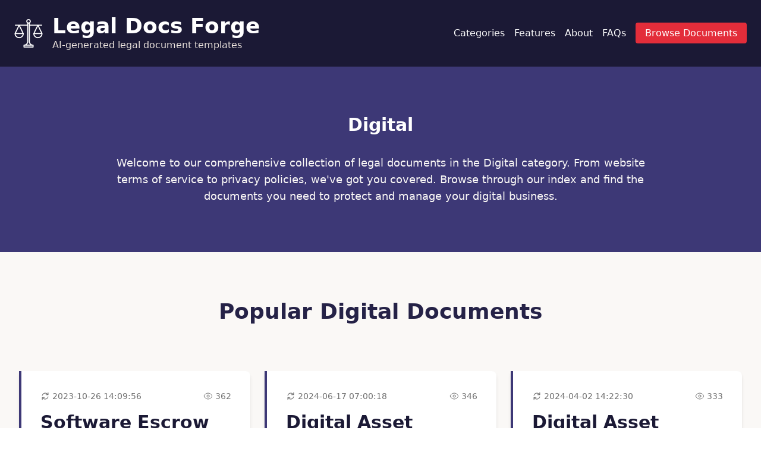

--- FILE ---
content_type: text/html; charset=UTF-8
request_url: https://legaldocsforge.com/categories/digital
body_size: 13591
content:
<!DOCTYPE html>
<html lang="en">
    <head>
        <!-- Google tag (gtag.js) -->
        <script async src="https://www.googletagmanager.com/gtag/js?id=G-L9GKVDV7Z5"></script>
        <script>
            window.dataLayer = window.dataLayer || [];
            function gtag(){dataLayer.push(arguments);}
            gtag('js', new Date());

            gtag('config', 'G-L9GKVDV7Z5');
        </script>

        <meta charset="utf-8">
        <meta name="viewport" content="width=device-width, initial-scale=1">

        <link rel="apple-touch-icon" sizes="180x180" href="/apple-touch-icon.png">
        <link rel="icon" type="image/png" sizes="32x32" href="/favicon-32x32.png">
        <link rel="icon" type="image/png" sizes="16x16" href="/favicon-16x16.png">
        <link rel="manifest" href="/site.webmanifest" crossorigin="use-credentials">
        <link rel="mask-icon" href="/safari-pinned-tab.svg" color="#3d3876">
        <meta name="msapplication-TileColor" content="#3d3876">
        <meta name="theme-color" content="#3d3876">

                     <script async src="https://www.google.com/recaptcha/api.js"></script>
        
        <link rel="preload" as="style" href="https://legaldocsforge.com/build/assets/app-13c7c26e.css" /><link rel="modulepreload" href="https://legaldocsforge.com/build/assets/app-28fb9cb6.js" /><link rel="stylesheet" href="https://legaldocsforge.com/build/assets/app-13c7c26e.css" data-navigate-track="reload" /><script type="module" src="https://legaldocsforge.com/build/assets/app-28fb9cb6.js" data-navigate-track="reload"></script>        <meta name="robots" content="index, follow" inertia>
<meta property="og:title" content="Digital Legal Document Templates" inertia>
<meta property="og:description" content="Welcome to our comprehensive collection of legal documents in the Digital category. From website terms of service to privacy policies, we've got you covered. Browse through our index and find the documents you need to protect and manage your digital business." inertia>
<meta property="og:image" content="https://legaldocsforge.com/images/social-sharing.jpg" inertia>
<meta property="og:url" content="https://legaldocsforge.com/categories/digital" inertia>
<meta name="twitter:card" content="summary" inertia>
<meta name="twitter:title" content="Digital Legal Document Templates" inertia>
<meta name="twitter:description" content="Welcome to our comprehensive collection of legal documents in the Digital category. From website terms of service to privacy policies, we've got you covered. Browse through our index and find the documents you need to protect and manage your digital business." inertia>
<meta name="twitter:image" content="https://legaldocsforge.com/images/social-sharing.jpg" inertia>
<title inertia>Digital Legal Document Templates - Legal Docs Forge</title>
<meta name="description" content="Welcome to our comprehensive collection of legal documents in the Digital category. From website terms of service to privacy policies, we've got you covered. Browse through our index and find the documents you need to protect and manage your digital business." inertia="description">
<link rel="canonical" href="https://legaldocsforge.com/categories/digital" inertia="canonical">        <link rel="stylesheet" href="https://cdnjs.cloudflare.com/ajax/libs/cookieconsent/3.1.1/cookieconsent.min.css" integrity="sha512-LQ97camar/lOliT/MqjcQs5kWgy6Qz/cCRzzRzUCfv0fotsCTC9ZHXaPQmJV8Xu/PVALfJZ7BDezl5lW3/qBxg==" crossorigin="anonymous" referrerpolicy="no-referrer" />
    </head>
    <body>
        <div id="app" data-page="{&quot;component&quot;:&quot;Categories/Show&quot;,&quot;props&quot;:{&quot;errors&quot;:{},&quot;user_id&quot;:null,&quot;recaptcha_v2_invisible_site_key&quot;:&quot;6LfE0n4oAAAAAIxpbjIGioUNL00NDTRDruEVb1O9&quot;,&quot;recaptcha_v2_invisible_use_fake&quot;:false,&quot;flash&quot;:{&quot;messages&quot;:[]},&quot;seo&quot;:{&quot;fullUrl&quot;:&quot;https://legaldocsforge.com/categories/digital&quot;,&quot;ogImage&quot;:&quot;https://legaldocsforge.com/images/social-sharing.jpg&quot;},&quot;category&quot;:{&quot;id&quot;:16,&quot;slug&quot;:&quot;digital&quot;,&quot;name&quot;:&quot;Digital&quot;,&quot;summary_text&quot;:&quot;Welcome to our comprehensive collection of legal documents in the Digital category. From website terms of service to privacy policies, we&#39;ve got you covered. Browse through our index and find the documents you need to protect and manage your digital business.&quot;,&quot;article_text&quot;:null,&quot;created_at&quot;:&quot;2023-10-19T12:38:06.000000Z&quot;,&quot;updated_at&quot;:&quot;2023-10-19T12:58:11.000000Z&quot;},&quot;popularDocuments&quot;:[{&quot;id&quot;:178,&quot;slug&quot;:&quot;software-escrow-agreement&quot;,&quot;name&quot;:&quot;Software Escrow Agreement&quot;,&quot;summary_text&quot;:&quot;Explore our Software Escrow Agreement template, a vital tool safeguarding your software investments. Designed for clarity and security, it bridges trust between developers and users. Ensure uninterrupted software usage and developer integrity with our comprehensive template.&quot;,&quot;article_text&quot;:&quot;## Introduction\n\nNavigating the world of software purchasing and development can sometimes feel like treading through a maze. With countless considerations to keep in mind, one term that frequently pops up is the Software Escrow Agreement. But what is it? Why is it essential? And how can businesses benefit from it? This article delves deep into the nuances of this pivotal agreement.\n\n## What is a Software Escrow Agreement?\n\nAt its core, a Software Escrow Agreement is a safety measure. Picture this: you&#39;ve just acquired a unique software vital to your operations. But there&#39;s a looming worry – what if the company that developed this software suddenly goes under? Or what if they stop offering support? \n\nTo alleviate such concerns, a Software Escrow Agreement is formed. Here&#39;s how it functions:\n\n1. **The Software Developer**: They&#39;re responsible for crafting the software. They hand over the software&#39;s \&quot;blueprint\&quot; or source code to a trusted third party.\n2. **The User or Licensee**: This could be any individual or business entity using the software.\n3. **The Escrow Agent**: Think of them as a trusted bank. They securely hold onto the software&#39;s source code.\n\nIn layman&#39;s terms, the developer deposits the \&quot;key\&quot; to the software with this trusted middleman. If specific agreed-upon events occur (like the developer vanishing or not providing required updates), this \&quot;key\&quot; is handed over to the user. \n\n## The Rationale Behind Software Escrow\n\n### For the User (Licensee):\n\n1. **Protection**: Should the developer cease operations or fail to uphold their end of the software maintenance, the user isn&#39;t left stranded. They can access the source code and continue using the software or get someone else to tweak and maintain it.\n2. **Assurance**: Investing in software, especially bespoke software, is expensive. Having a Software Escrow Agreement in place provides an added layer of assurance.\n3. **Operational Continuity**: Businesses can operate without fear of interruption, knowing that they have access to the software&#39;s source code if needed.\n\n### For the Software Developer:\n\n1. **Building Trust**: Offering a Software Escrow Agreement showcases a developer&#39;s confidence in their product and commitment to client service.\n2. **Competitive Edge**: In a saturated market, having an escrow agreement can distinguish a developer from competitors.\n3. **Reduced Liability**: By placing the source code in escrow, developers can define the specific conditions under which it&#39;s released, protecting themselves from unreasonable demands.\n\n## Key Elements of a Software Escrow Agreement\n\nWhile every agreement is unique, some fundamental elements should be present:\n\n1. **Definitions and Parties Involved**: Clearly identifying the developer, licensee, and escrow agent.\n2. **Deposit Materials**: Detailed description of what will be held in escrow – usually the software&#39;s source code, but sometimes additional documentation or data.\n3. **Release Conditions**: Specific events or conditions under which the escrow agent can release the deposit materials to the licensee.\n4. **Duties of the Escrow Agent**: This section outlines the agent&#39;s responsibilities, such as securely storing the deposit materials, verifying them, and releasing them when the conditions are met.\n5. **Duration and Termination**: The agreement&#39;s lifespan and the conditions under which it can be terminated.\n\n## Conclusion\n\nIn the vast and complex world of software, the Software Escrow Agreement stands out as a beacon of trust, assurance, and foresight. It&#39;s a win-win for both developers and users, ensuring that software investments are protected and that businesses can thrive even amidst uncertainties. As with all legal agreements, it&#39;s always recommended to consult with legal professionals when drafting or entering into a Software Escrow Agreement.&quot;,&quot;created_at&quot;:&quot;2023-10-19T12:38:08.000000Z&quot;,&quot;updated_at&quot;:&quot;2023-10-26T13:42:35.000000Z&quot;,&quot;likes&quot;:&quot;0&quot;,&quot;views&quot;:&quot;362&quot;,&quot;pivot&quot;:{&quot;category_id&quot;:16,&quot;document_id&quot;:178},&quot;current_version&quot;:{&quot;id&quot;:16,&quot;document_id&quot;:178,&quot;text&quot;:&quot;SOFTWARE ESCROW AGREEMENT\n\nThis Software Escrow Agreement (the \&quot;Agreement\&quot;) is dated [DATE], by and between [SOFTWARE_DEVELOPER] (\&quot;Developer\&quot;) and [END_USER] (\&quot;User\&quot;), collectively referred to as the \&quot;Parties\&quot;, and [ESCROW_AGENT] (\&quot;Escrow Agent\&quot;).\n\nWHEREAS, Developer has developed certain proprietary software, hereinafter called \&quot;Software\&quot;, identified in Exhibit A;\n\nWHEREAS, User desires to use the Software and Developer agrees to allow User to use Software under the terms and conditions of this Agreement.\n\nNOW, THEREFORE, in consideration of the mutual covenants contained herein and for other good and valuable consideration, the receipt and sufficiency of which is hereby acknowledged, the parties agree as follows:\n\n1. DEPOSIT OF SOFTWARE\n\n1.1 Developer hereby agrees to deliver to Escrow Agent the source code and associated documentation (the \&quot;Deposit Material\&quot;) of the Software, a detailed description of which is set forth in Exhibit A, within [TIME_FRAME] days of the Effective Date.\n\n2. RELEASE OF DEPOSIT MATERIALS \n\n2.1 The Deposit Materials shall be released from escrow only upon the occurrence of any of the following release conditions as defined in Exhibit B, or as required by law.\n\n3. DUTIES OF ESCROW AGENT\n\n3.1 The Escrow Agent shall act only as a depositary of the Deposit Materials and is not obligated to verify the content, validity or effectiveness of the Deposit Materials. \n\n4. INDEMNITY\n\n4.1 The Parties agree to indemnify and hold harmless Escrow Agent from any and all claims, liabilities, damages, expenses, or losses arising from its performance under this Agreement.\n\n5. TERM AND TERMINATION\n\n5.1 This Agreement shall commence on the Effective Date and shall remain in effect until terminated by either Party upon [TERMINATION_NOTICE_PERIOD] days written notice.\n\n6. GOVERNING LAW AND VENUE\n\n6.1 This Agreement shall be governed by the internal substantive laws of the [JURISDICTION], without regard to its conflict of laws principles.\n\n7. SEVERABILITY \n\n7.1 If any provision of this Agreement is found to be unenforceable or invalid, that provision will be limited or eliminated to the minimum extent necessary so that the Agreement will otherwise remain in full force and effect.\n\n8. ENTIRE AGREEMENT \n\n8.1 This Agreement constitutes the entire agreement between the Parties and supersedes all prior negotiations, understandings or agreements (oral or written), between the Parties about the subject matter of this Agreement.\n\nIN WITNESS WHEREOF, the Parties have executed this Agreement as of the Effective Date.\n\n____________________________    ___________________________\n[SOFTWARE_DEVELOPER]           [END_USER]\n\n\nSignature                        Signature\n\n____________________            \n[ESCROW_AGENT]\n\nSignature\n\n**Exhibit A**\n\n**Description of Software**\n\n**Exhibit B**\n\n**Release Conditions**&quot;,&quot;source&quot;:null,&quot;prompt&quot;:null,&quot;views&quot;:362,&quot;likes&quot;:0,&quot;dislikes&quot;:0,&quot;created_at&quot;:&quot;2023-10-26 14:09:56&quot;,&quot;updated_at&quot;:&quot;2025-11-07 06:53:27&quot;}},{&quot;id&quot;:181,&quot;slug&quot;:&quot;digital-asset-transfer-agreement&quot;,&quot;name&quot;:&quot;Digital Asset Transfer Agreement&quot;,&quot;summary_text&quot;:&quot;Seamlessly protect and transfer ownership of your digital creations with our Digital Asset Transfer Agreement. Safeguard your unique assets and ensure their value is preserved throughout the transfer process.&quot;,&quot;article_text&quot;:null,&quot;created_at&quot;:&quot;2023-10-19T12:38:08.000000Z&quot;,&quot;updated_at&quot;:&quot;2023-10-19T22:02:35.000000Z&quot;,&quot;likes&quot;:&quot;0&quot;,&quot;views&quot;:&quot;346&quot;,&quot;pivot&quot;:{&quot;category_id&quot;:16,&quot;document_id&quot;:181},&quot;current_version&quot;:{&quot;id&quot;:23,&quot;document_id&quot;:181,&quot;text&quot;:&quot;DIGITAL ASSET TRANSFER AGREEMENT\n\nThis Digital Asset Transfer Agreement (“Agreement”) is made and entered into as of this date [DATE], by and between:\n\nPARTY A\n[COMPANY_NAME]\n[ADDRESS_LINE_1]\n[ADDRESS_LINE_2]\n[CITY], [STATE] [ZIP_CODE]\n[LEGAL_ENTITY_TYPE]\n\nPARTY B\n[INDIVIDUAL_NAME]\n[RESIDENTIAL_ADDRESS]\n[CITY], [STATE] [ZIP_CODE]\n\nRECITALS\nWHEREAS, Party A owns certain digital assets, including but not limited to [ASSETS_DESCRIPTION] (the “Digital Assets”);\nWHEREAS, Party B desires to acquire, and Party A agrees to transfer, ownership of the Digital Assets;\n\nNOW, THEREFORE, in consideration of the mutual promises and covenants contained herein, the parties hereto agree as follows:\n\n1. TRANSFER OF DIGITAL ASSETS\n1.1. Party A agrees to transfer, assign, and convey to Party B all of its right, title, and interest in and to the Digital Assets. Party A shall provide all necessary login credentials, encryption keys, and other information required for Party B to take possession and control of the Digital Assets.\n\n1.2. Party B agrees to accept the transfer of the Digital Assets and acknowledges that they are being acquired on an “as is” basis. Party B assumes all risks associated with the acquisition and use of the Digital Assets.\n\n2. REPRESENTATIONS AND WARRANTIES\n2.1. Party A represents and warrants that it is the sole and lawful owner of the Digital Assets, with full power and authority to transfer the same to Party B.\n\n2.2. Party A further represents and warrants that the Digital Assets are free and clear of any liens, encumbrances, or claims of third parties.\n\n2.3. Party B represents and warrants that it has the necessary expertise and knowledge to manage and safeguard the Digital Assets effectively.\n\n3. CONFIDENTIALITY\n3.1. Both parties agree to keep the terms and conditions of this Agreement confidential and not disclose any confidential information to third parties without the prior written consent of the other party.\n\n4. INDEMNIFICATION\n4.1. Each party agrees to indemnify, defend, and hold harmless the other party from and against any and all claims, liabilities, losses, damages, and expenses arising out of or related to any breach of this Agreement by the indemnifying party.\n\n5. GOVERNING LAW\n5.1. This Agreement shall be governed by and construed in accordance with the laws of the [GOVERNING_STATE].\n\n6. ENTIRE AGREEMENT\n6.1. This Agreement constitutes the entire understanding and agreement between the parties concerning the subject matter hereof and supersedes all prior or contemporaneous agreements, understandings, negotiations, and discussions, whether written or oral.\n\nIN WITNESS WHEREOF, the parties hereto have executed this Agreement as of the date first above written.\nPARTY A: [DIGITAL_SIGNATURE]\nPARTY B: [DIGITAL_SIGNATURE]&quot;,&quot;source&quot;:null,&quot;prompt&quot;:null,&quot;views&quot;:346,&quot;likes&quot;:0,&quot;dislikes&quot;:0,&quot;created_at&quot;:&quot;2024-06-17 07:00:18&quot;,&quot;updated_at&quot;:&quot;2025-11-06 23:25:20&quot;}},{&quot;id&quot;:174,&quot;slug&quot;:&quot;digital-asset-management-agreement&quot;,&quot;name&quot;:&quot;Digital Asset Management Agreement&quot;,&quot;summary_text&quot;:&quot;Securely store, organize, and protect your digital assets with our Digital Asset Management Agreement. Safeguard your valuable intellectual property rights while facilitating efficient access and use by authorized parties. Take control of your digital assets today!&quot;,&quot;article_text&quot;:null,&quot;created_at&quot;:&quot;2023-10-19T12:38:08.000000Z&quot;,&quot;updated_at&quot;:&quot;2023-10-19T22:02:13.000000Z&quot;,&quot;likes&quot;:&quot;0&quot;,&quot;views&quot;:&quot;333&quot;,&quot;pivot&quot;:{&quot;category_id&quot;:16,&quot;document_id&quot;:174},&quot;current_version&quot;:{&quot;id&quot;:18,&quot;document_id&quot;:174,&quot;text&quot;:&quot;DIGITAL ASSET MANAGEMENT AGREEMENT\n\nThis Digital Asset Management Agreement (the \&quot;Agreement\&quot;) is entered into as of [DATE] (the \&quot;Effective Date\&quot;) by and between:\n\nPARTY 1:\n[COMPANY_NAME]\nRegistered Address: [COMPANY_ADDRESS]\n\nPARTY 2:\n[CUSTOMER_NAME]\nRegistered Address: [CUSTOMER_ADDRESS]\n\n(collectively referred to as the \&quot;Parties\&quot;).\n\nWHEREAS, Party 1 provides digital asset management services to its clients, and Party 2 desires to engage Party 1 to provide such services;\n\nNOW, THEREFORE, in consideration of the mutual covenants and promises contained herein and for other good and valuable consideration, the sufficiency of which is hereby acknowledged, the Parties hereto agree as follows:\n\n1. DEFINITIONS\n1.1 \&quot;Digital Assets\&quot; shall mean any digital content or files owned or licensed by Party 2.\n\n1.2 \&quot;Services\&quot; shall mean the digital asset management services provided by Party 1 to Party 2, as further described in Exhibit A attached hereto.\n\n2. APPOINTMENT\n2.1 Appointment. Party 2 hereby appoints Party 1 to provide the Services in accordance with the terms and conditions of this Agreement.\n\n2.2 Independent Contractor. Party 1 is an independent contractor and nothing in this Agreement shall be construed to create an employer-employee relationship between the Parties.\n\n3. TERM\n3.1 Initial Term. The initial term of this Agreement shall commence on the Effective Date and continue for a period of [TERM_LENGTH] years.\n\n3.2 Renewal. This Agreement may be renewed for additional terms upon mutual agreement of the Parties in writing.\n\n4. PAYMENT\n4.1 Compensation. In consideration for the Services provided by Party 1, Party 2 shall pay Party 1 the fees as set forth in Exhibit B attached hereto.\n\n4.2 Payment Terms. Payment shall be made [PAYMENT_MODE] and shall be due within [PAYMENT_DAYS] days of receipt of invoice.\n\n5. CONFIDENTIALITY\n5.1 Confidential Information. Each Party agrees to keep confidential any information disclosed by the other Party that is marked as confidential or would be considered confidential by a reasonable person.\n\n5.2 Exceptions. The obligations of confidentiality set forth herein shall not apply to information that (a) is or becomes publicly known through no fault of the receiving Party, (b) is independently developed by the receiving Party without reference to the disclosing Party&#39;s confidential information, or (c) is rightfully received from a third party without restriction.\n\n6. INTELLECTUAL PROPERTY\n6.1 Ownership. Party 2 retains all rights to the Digital Assets provided to Party 1 for the purposes of the Services.\n\n6.2 License. Party 2 hereby grants Party 1 a non-exclusive, royalty-free, worldwide license to use, reproduce, and distribute the Digital Assets solely for the purpose of providing the Services.\n\n7. LIMITATION OF LIABILITY\n7.1 Exclusion of Consequential Damages. In no event shall either Party be liable to the other for any indirect, incidental, special, or consequential damages, including without limitation, lost profits, regardless of the form of action.\n\n7.2 Maximum Liability. The total liability of either Party under this Agreement shall not exceed the total amount paid by Party 2 to Party 1 under this Agreement.\n\n8. TERMINATION\n8.1 Termination for Cause. Either Party may terminate this Agreement in the event of a material breach by the other Party that remains uncured after [CURE_DAYS] days&#39; written notice.\n\n8.2 Termination for Convenience. Either Party may terminate this Agreement at any time upon [NOTICE_DAYS] days&#39; written notice to the other Party.\n\n9. GENERAL\n9.1 Entire Agreement. This Agreement constitutes the entire agreement between the Parties with respect to the subject matter hereof and supersedes all prior and contemporaneous agreements and understandings, whether written or oral.\n\n9.2 Amendment. This Agreement may only be amended in writing signed by both Parties.\n\n9.3 Governing Law. This Agreement shall be governed by and construed in accordance with the laws of [GOVERNING_STATE], without regard to its conflict of laws principles.\n\nIN WITNESS WHEREOF, the Parties hereto have caused this Agreement to be executed by their duly authorized representatives as of the Effective Date.\n\n[COMPANY_NAME]\nBy: ____________________\nName: [AUTHORIZED_NAME]\nTitle: [AUTHORIZED_TITLE]\n\n[CUSTOMER_NAME]\nBy: ____________________\nName: [CUSTOMER_REP_NAME]\nTitle: [CUSTOMER_REP_TITLE]\n\nEXHIBIT A: Services Description\n[INSERT DESCRIPTION]\n\nEXHIBIT B: Fee Schedule\n[INSERT FEE DETAILS]\n\nEnd of Agreement.&quot;,&quot;source&quot;:null,&quot;prompt&quot;:null,&quot;views&quot;:333,&quot;likes&quot;:0,&quot;dislikes&quot;:0,&quot;created_at&quot;:&quot;2024-04-02 14:22:30&quot;,&quot;updated_at&quot;:&quot;2025-11-07 04:34:59&quot;}},{&quot;id&quot;:186,&quot;slug&quot;:&quot;software-code-review-agreement&quot;,&quot;name&quot;:&quot;Software Code Review Agreement&quot;,&quot;summary_text&quot;:&quot;Unlock the power of seamless collaboration and flawless code! Our Software Code Review Agreement protects your work, ensuring clarity and efficiency in every step of the development process. Guarantee accountability and optimize your coding efforts for stellar results. Safeguard your intellectual property today!&quot;,&quot;article_text&quot;:null,&quot;created_at&quot;:&quot;2023-10-19T12:38:08.000000Z&quot;,&quot;updated_at&quot;:&quot;2023-10-20T07:29:49.000000Z&quot;,&quot;likes&quot;:&quot;0&quot;,&quot;views&quot;:&quot;270&quot;,&quot;pivot&quot;:{&quot;category_id&quot;:16,&quot;document_id&quot;:186},&quot;current_version&quot;:{&quot;id&quot;:24,&quot;document_id&quot;:186,&quot;text&quot;:&quot;SOFTWARE CODE REVIEW AGREEMENT\n\nTHIS SOFTWARE CODE REVIEW AGREEMENT (the \&quot;Agreement\&quot;) is entered into as of [DATE] by and between [COMPANY_NAME], having its principal place of business at [COMPANY_ADDRESS] (\&quot;Company\&quot;), and [CONTRACTOR_NAME], residing at [CONTRACTOR_ADDRESS] (\&quot;Contractor\&quot;).\n\nWHEREAS, Company desires to engage Contractor to perform a review of the software code described in Exhibit A attached hereto (the \&quot;Code\&quot;);\n\nNOW, THEREFORE, in consideration of the mutual covenants and promises contained herein, the parties hereby agree as follows:\n\n1. SERVICES.\n\nContractor agrees to provide software code review services, as described in Exhibit A, to Company. Contractor shall perform the services in a professional and workmanlike manner and in accordance with industry standards.\n\n2. COMPENSATION.\n\nIn consideration for the services rendered by Contractor, Company shall pay Contractor a fee of [FEE_AMOUNT] USD. Payment shall be made within [NUMBER] days after receipt of an invoice issued by Contractor.\n\n3. CONFIDENTIALITY.\n\nContractor agrees to keep all confidential and proprietary information obtained from Company in the course of performing the services confidential. Contractor shall not disclose any such information to any third party without the prior written consent of Company.\n\n4. OWNERSHIP.\n\nCompany shall retain all right, title, and interest in the Code and any modifications, improvements, or derivatives made by Contractor. Contractor agrees to promptly deliver to Company all materials related to the Code upon the completion of the services.\n\n5. TERM AND TERMINATION.\n\nThis Agreement shall commence on [START_DATE] and shall continue until the completion of the services described in Exhibit A. Either party may terminate this Agreement upon [NUMBER] days&#39; written notice to the other party.\n\n6. INDEPENDENT CONTRACTOR.\n\nContractor is an independent contractor and not an employee, partner, or agent of Company. Contractor shall be solely responsible for any taxes, insurance, or other obligations arising from the performance of the services.\n\n7. WARRANTIES AND DISCLAIMERS.\n\nContractor represents and warrants that it has the necessary expertise to perform the services. COMPANY MAKES NO WARRANTIES, EXPRESS OR IMPLIED, WITH RESPECT TO THE CODE OR THE SERVICES PERFORMED BY CONTRACTOR.\n\n8. INDEMNIFICATION.\n\nContractor agrees to indemnify and hold harmless Company from any claims, liabilities, damages, or expenses arising from Contractor&#39;s performance of the services or any breach of this Agreement by Contractor.\n\n9. GOVERNING LAW.\n\nThis Agreement shall be governed by and construed in accordance with the laws of the State of [STATE], without regard to its conflict of laws principles.\n\n10. ENTIRE AGREEMENT.\n\nThis Agreement constitutes the entire agreement between the parties concerning the subject matter hereof and supersedes all prior agreements, understandings, and communications, whether written or oral.\n\nIN WITNESS WHEREOF, the parties hereto have executed this Agreement as of the date first above written.\n\n[COMPANY_NAME]\n\nBy: ___________________________\n\nName: [COMPANY_REP_NAME]\n\nTitle: [COMPANY_REP_TITLE]\n\n[CONTRACTOR_NAME]\n\nBy: ___________________________\n\nName: [CONTRACTOR_NAME]\n\nTitle: Contractor\n\nEXHIBIT A\n\nDescription of Services: [SERVICE_DESCRIPTION]\n\nCode to be reviewed: [CODE_DESCRIPTION]\n\nIN WITNESS WHEREOF, the parties hereto have executed this Agreement as of the date first above written.\n\n[COMPANY_NAME]\n\nBy: ___________________________\n\nName: [COMPANY_REP_NAME]\n\nTitle: [COMPANY_REP_TITLE]\n\n[CONTRACTOR_NAME]\n\nBy: ___________________________\n\nName: [CONTRACTOR_NAME]\n\nTitle: Contractor&quot;,&quot;source&quot;:null,&quot;prompt&quot;:null,&quot;views&quot;:270,&quot;likes&quot;:0,&quot;dislikes&quot;:0,&quot;created_at&quot;:&quot;2024-07-01 10:52:16&quot;,&quot;updated_at&quot;:&quot;2025-11-07 08:45:00&quot;}},{&quot;id&quot;:201,&quot;slug&quot;:&quot;digital-content-monetization-agreement&quot;,&quot;name&quot;:&quot;Digital Content Monetization Agreement&quot;,&quot;summary_text&quot;:&quot;Maximize Your Profit from Digital Content 🚀\nOur Digital Content Monetization Agreement empowers you to protect and monetize your creative assets, ensuring fair usage and guaranteeing royalties for your hard work. Don&#39;t leave your success to chance - secure your digital content today!&quot;,&quot;article_text&quot;:null,&quot;created_at&quot;:&quot;2023-10-19T12:38:09.000000Z&quot;,&quot;updated_at&quot;:&quot;2023-10-20T08:51:13.000000Z&quot;,&quot;likes&quot;:&quot;0&quot;,&quot;views&quot;:&quot;267&quot;,&quot;pivot&quot;:{&quot;category_id&quot;:16,&quot;document_id&quot;:201},&quot;current_version&quot;:{&quot;id&quot;:20,&quot;document_id&quot;:201,&quot;text&quot;:&quot;### Digital Content Monetization Agreement\n\nThis Digital Content Monetization Agreement (the \&quot;Agreement\&quot;) is agreed upon as of [DATE] between [COMPANY_NAME], a company organized and existing under the laws of [JURISDICTION] with its principal place of business at [COMPANY_ADDRESS] (hereinafter referred to as the \&quot;Company\&quot;), and [CONTENT_CREATOR_NAME], residing at [CREATOR_ADDRESS] (hereinafter referred to as the \&quot;Content Creator\&quot;).\n\n#### 1. Background\n\n1.1 The Content Creator is the owner of certain digital content, including but not limited to [DESCRIPTION OF DIGITAL CONTENT] (the \&quot;Digital Content\&quot;).\n\n1.2 The Company desires to monetize the Digital Content on behalf of the Content Creator, and the Content Creator agrees to grant the Company the exclusive right to monetize the Digital Content on its behalf.\n\n#### 2. Grant of Rights\n\n2.1 The Content Creator hereby grants the Company the exclusive right to monetize the Digital Content, including, but not limited to, the right to:\n\n- Distribute the Digital Content through various online platforms.\n- Display advertisements on or alongside the Digital Content.\n- Enter into agreements with third parties for the licensing or distribution of the Digital Content.\n\n2.2 The Company agrees to use its best efforts to monetize the Digital Content in a commercially reasonable manner and in accordance with industry standards.\n\n#### 3. Revenue Sharing\n\n3.1 The parties agree that the Company shall be entitled to [XX]% of the net revenue generated from the monetization of the Digital Content, with the remaining [XX]% to be paid to the Content Creator on a [MONTHLY/QUARTERLY/ANNUAL] basis.\n\n3.2 Net revenue shall be calculated after deducting any applicable taxes, fees, or expenses related to the monetization of the Digital Content.\n\n#### 4. Term and Termination\n\n4.1 This Agreement shall commence on the Effective Date and shall continue for a period of [TERM_LENGTH] years unless terminated earlier in accordance with this Agreement.\n\n4.2 Either party may terminate this Agreement upon written notice to the other party in the event of a material breach of the terms and conditions set forth herein.\n\n#### 5. Confidentiality\n\n5.1 The parties agree to maintain the confidentiality of any proprietary or confidential information disclosed during the course of this Agreement.\n\n#### 6. Governing Law\n\n6.1 This Agreement shall be governed by and construed in accordance with the laws of [GOVERNING_STATE].\n\nIN WITNESS WHEREOF, the parties hereto have executed this Agreement as of the Effective Date.\n\n__[COMPANY_NAME]__\n\nBy: ________________________\n\nName: [COMPANY_REPRESENTATIVE_NAME]\n\nTitle: [COMPANY_REPRESENTATIVE_TITLE]\n\n__[CONTENT_CREATOR_NAME]__\n\nBy: ________________________\n\nName: [CONTENT_CREATOR_NAME]\n\nTitle: Content Creator\n\n___\n&quot;,&quot;source&quot;:null,&quot;prompt&quot;:null,&quot;views&quot;:267,&quot;likes&quot;:0,&quot;dislikes&quot;:0,&quot;created_at&quot;:&quot;2024-05-15 08:35:35&quot;,&quot;updated_at&quot;:&quot;2025-11-07 04:29:49&quot;}},{&quot;id&quot;:164,&quot;slug&quot;:&quot;software-patch-agreement&quot;,&quot;name&quot;:&quot;Software Patch Agreement&quot;,&quot;summary_text&quot;:&quot;Ensure your software stays current and secure with our Software Patch Agreement. Safeguard against vulnerabilities and get access to timely updates that keep your system running smoothly. Stay protected and minimize downtime with our comprehensive agreement.&quot;,&quot;article_text&quot;:null,&quot;created_at&quot;:&quot;2023-10-19T12:38:08.000000Z&quot;,&quot;updated_at&quot;:&quot;2023-10-19T19:32:31.000000Z&quot;,&quot;likes&quot;:null,&quot;views&quot;:null,&quot;pivot&quot;:{&quot;category_id&quot;:16,&quot;document_id&quot;:164},&quot;current_version&quot;:null}],&quot;articleText&quot;:null,&quot;documentsCount&quot;:72},&quot;url&quot;:&quot;/categories/digital&quot;,&quot;version&quot;:&quot;f27785793c3058d1b7dbf9d516d046f4&quot;}"><div><header><div class="bg-purple-800 text-white p-2 sm:p-4 lg:p-6 flex justify-between items-center"><a href="https://legaldocsforge.com/"><div class="flex items-center"><svg fill="currentColor" height="200px" width="200px" version="1.1" id="Layer_1" xmlns="http://www.w3.org/2000/svg" xmlns:xlink="http://www.w3.org/1999/xlink" viewbox="0 0 411.107 411.107" xml:space="preserve" class="h-12 w-auto mr-2"><g stroke-width="0"></g><g stroke-linecap="round" stroke-linejoin="round"></g><g><path d="M406.286,205.55L352.587,96.118h43.295c4.142,0,7.5-3.358,7.5-7.5c0-4.142-3.358-7.5-7.5-7.5h-171.58V59.603 c8.463-5.929,14.012-15.747,14.012-26.842C238.314,14.697,223.618,0,205.553,0s-32.761,14.697-32.761,32.761 c0,11.094,5.548,20.911,14.01,26.84v21.517H15.222c-4.142,0-7.5,3.358-7.5,7.5c0,4.142,3.358,7.5,7.5,7.5H58.52L4.82,205.55 c-0.505,1.028-0.767,2.158-0.767,3.304c0,36.668,29.832,66.5,66.5,66.5c36.668,0,66.5-29.832,66.5-66.5 c0-1.146-0.262-2.276-0.767-3.304L82.587,96.118h104.215v226.491c0,25.573-20.806,46.378-46.379,46.378 c-4.142,0-7.5,3.358-7.5,7.5v27.12c0,4.142,3.358,7.5,7.5,7.5h130.258c1.989,0,3.897-0.79,5.303-2.197 c1.407-1.407,2.197-3.314,2.197-5.303v-27.12c0-4.142-3.358-7.5-7.5-7.5c-25.573,0-46.378-20.805-46.378-46.378V96.118H328.52 l-53.7,109.432c-0.505,1.028-0.767,2.158-0.767,3.304c0,36.668,29.832,66.5,66.5,66.5c36.668,0,66.5-29.832,66.5-66.5 C407.053,207.708,406.791,206.578,406.286,205.55z M70.553,260.354c-25.85,0-47.3-19.146-50.943-44h101.885 C117.853,241.208,96.403,260.354,70.553,260.354z M117.518,201.354h-93.93l46.965-95.709L117.518,201.354z M205.553,15 c9.793,0,17.761,7.968,17.761,17.761c0,9.793-7.967,17.761-17.761,17.761s-17.761-7.967-17.761-17.761S195.76,15,205.553,15z M263.181,383.986v12.12H147.924v-12.12H263.181z M230.526,368.987h-49.948c12.991-11.263,21.224-27.876,21.224-46.378V65.301 c1.232,0.141,2.482,0.221,3.751,0.221c1.268,0,2.517-0.08,3.749-0.221v257.307C209.302,341.111,217.536,357.724,230.526,368.987z M340.553,105.645l46.965,95.709h-93.93L340.553,105.645z M340.553,260.354c-25.85,0-47.3-19.146-50.943-44h101.885 C387.853,241.208,366.403,260.354,340.553,260.354z"></path></g></svg><div class="px-2"><h1 class="text-xl sm:text-4xl font-bold">Legal Docs Forge</h1><p class="text-xs sm:text-base text-sand-500">AI-generated legal document templates</p></div></div></a><button type="button" class="lg:hidden border rounded p-1"><svg xmlns="http://www.w3.org/2000/svg" fill="none" viewBox="0 0 24 24" stroke-width="1.5" stroke="currentColor" aria-hidden="true" class="h-8 w-auto"><path stroke-linecap="round" stroke-linejoin="round" d="M3.75 6.75h16.5M3.75 12h16.5m-16.5 5.25h16.5"></path></svg></button><nav class="hidden lg:block"><ul class="flex space-x-4"><li><a class="hover:text-red-500" href="https://legaldocsforge.com/categories">Categories</a></li><li><a class="hover:text-red-500" href="https://legaldocsforge.com/features">Features</a></li><li><a class="hover:text-red-500" href="https://legaldocsforge.com/about">About</a></li><li><a class="hover:text-red-500" href="https://legaldocsforge.com/faq">FAQs</a></li><li><a class="px-4 py-2 rounded text-white bg-red-500 hover:bg-red-600" href="https://legaldocsforge.com/documents">Browse Documents</a></li></ul></nav></div><nav class="hidden lg:hidden bg-gray-500 border-b-4 border-gray-900"><ul class="block text-xl"><li class="block"><a href="https://legaldocsforge.com/categories" class="block px-6 py-2 hover:bg-gray-600">Categories</a></li><li class="block"><a href="https://legaldocsforge.com/features" class="block px-6 py-2 hover:bg-gray-600">Features</a></li><li class="block"><a href="https://legaldocsforge.com/about" class="block px-6 py-2 hover:bg-gray-600">About</a></li><li class="block"><a href="https://legaldocsforge.com/faq" class="block px-6 py-2 hover:bg-gray-600">FAQs</a></li><li class="block"><a href="https://legaldocsforge.com/documents" class="block px-6 py-2 text-white bg-red-500 hover:bg-red-600">Browse Documents</a></li></ul></nav></header><main><!--[--><!--[--><!----><section class="flex justify-center text-center py-20 px-4 bg-purple-500"><div class="container flex flex-col items-center"><h1 class="mb-8 text-3xl font-bold text-white"><!--[-->Digital<!--]--></h1><div class="text-lg text-sand-200 max-w-4xl"><!--[-->Welcome to our comprehensive collection of legal documents in the Digital category. From website terms of service to privacy policies, we&#39;ve got you covered. Browse through our index and find the documents you need to protect and manage your digital business.<!--]--></div></div></section><section id="categories" class="bg-sand-200 py-20 px-4"><div class="container mx-auto px-4"><div class="flex justify-center mb-20"><h2 class="text-4xl text-purple-700 font-bold">Popular Digital Documents</h2></div><div class="grid grid-cols-1 md:grid-cols-2 xl:grid-cols-3 gap-6 mb-12"><!--[--><div class="flex flex-col bg-white p-6 md:p-8 rounded-r-lg shadow-md hover:shadow-xl transition-transform duration-300 transform hover:-translate-y-2 border-l-4 border-purple-500"><div class="flex justify-start items-center text-gray-500 mb-2 text-sm"><svg xmlns="http://www.w3.org/2000/svg" viewBox="0 0 20 20" fill="currentColor" aria-hidden="true" class="h-4 w-4 mr-1"><path fill-rule="evenodd" d="M15.312 11.424a5.5 5.5 0 01-9.201 2.466l-.312-.311h2.433a.75.75 0 000-1.5H3.989a.75.75 0 00-.75.75v4.242a.75.75 0 001.5 0v-2.43l.31.31a7 7 0 0011.712-3.138.75.75 0 00-1.449-.39zm1.23-3.723a.75.75 0 00.219-.53V2.929a.75.75 0 00-1.5 0V5.36l-.31-.31A7 7 0 003.239 8.188a.75.75 0 101.448.389A5.5 5.5 0 0113.89 6.11l.311.31h-2.432a.75.75 0 000 1.5h4.243a.75.75 0 00.53-.219z" clip-rule="evenodd"></path></svg> 2023-10-26 14:09:56 <div class="ml-auto flex items-center"><svg xmlns="http://www.w3.org/2000/svg" fill="none" viewBox="0 0 24 24" stroke-width="1.5" stroke="currentColor" aria-hidden="true" class="h-4 w-4 mr-1"><path stroke-linecap="round" stroke-linejoin="round" d="M2.036 12.322a1.012 1.012 0 010-.639C3.423 7.51 7.36 4.5 12 4.5c4.638 0 8.573 3.007 9.963 7.178.07.207.07.431 0 .639C20.577 16.49 16.64 19.5 12 19.5c-4.638 0-8.573-3.007-9.963-7.178z"></path><path stroke-linecap="round" stroke-linejoin="round" d="M15 12a3 3 0 11-6 0 3 3 0 016 0z"></path></svg> 362</div></div><div class="flex flex-wrap mb-2 gap-y-1 gap-x-1"><!--[--><!--]--></div><h2 class="text-2xl md:text-3xl font-semibold text-purple-800 mb-4 min-h-[4rem]">Software Escrow Agreement</h2><p class="flex-1 text-gray-600 mb-4">Explore our Software Escrow Agreement template, a vital tool safeguarding your software investments. Designed for clarity and security, it bridges trust between developers and users. Ensure uninterrupted software usage and developer integrity with our comprehensive template.</p><a class="bg-purple-700 hover:bg-purple-800 text-white py-2 px-4 md:px-6 rounded-lg transition duration-300 self-end mt-auto" href="https://legaldocsforge.com/documents/software-escrow-agreement"> Get Template </a></div><div class="flex flex-col bg-white p-6 md:p-8 rounded-r-lg shadow-md hover:shadow-xl transition-transform duration-300 transform hover:-translate-y-2 border-l-4 border-purple-500"><div class="flex justify-start items-center text-gray-500 mb-2 text-sm"><svg xmlns="http://www.w3.org/2000/svg" viewBox="0 0 20 20" fill="currentColor" aria-hidden="true" class="h-4 w-4 mr-1"><path fill-rule="evenodd" d="M15.312 11.424a5.5 5.5 0 01-9.201 2.466l-.312-.311h2.433a.75.75 0 000-1.5H3.989a.75.75 0 00-.75.75v4.242a.75.75 0 001.5 0v-2.43l.31.31a7 7 0 0011.712-3.138.75.75 0 00-1.449-.39zm1.23-3.723a.75.75 0 00.219-.53V2.929a.75.75 0 00-1.5 0V5.36l-.31-.31A7 7 0 003.239 8.188a.75.75 0 101.448.389A5.5 5.5 0 0113.89 6.11l.311.31h-2.432a.75.75 0 000 1.5h4.243a.75.75 0 00.53-.219z" clip-rule="evenodd"></path></svg> 2024-06-17 07:00:18 <div class="ml-auto flex items-center"><svg xmlns="http://www.w3.org/2000/svg" fill="none" viewBox="0 0 24 24" stroke-width="1.5" stroke="currentColor" aria-hidden="true" class="h-4 w-4 mr-1"><path stroke-linecap="round" stroke-linejoin="round" d="M2.036 12.322a1.012 1.012 0 010-.639C3.423 7.51 7.36 4.5 12 4.5c4.638 0 8.573 3.007 9.963 7.178.07.207.07.431 0 .639C20.577 16.49 16.64 19.5 12 19.5c-4.638 0-8.573-3.007-9.963-7.178z"></path><path stroke-linecap="round" stroke-linejoin="round" d="M15 12a3 3 0 11-6 0 3 3 0 016 0z"></path></svg> 346</div></div><div class="flex flex-wrap mb-2 gap-y-1 gap-x-1"><!--[--><!--]--></div><h2 class="text-2xl md:text-3xl font-semibold text-purple-800 mb-4 min-h-[4rem]">Digital Asset Transfer Agreement</h2><p class="flex-1 text-gray-600 mb-4">Seamlessly protect and transfer ownership of your digital creations with our Digital Asset Transfer Agreement. Safeguard your unique assets and ensure their value is preserved throughout the transfer process.</p><a class="bg-purple-700 hover:bg-purple-800 text-white py-2 px-4 md:px-6 rounded-lg transition duration-300 self-end mt-auto" href="https://legaldocsforge.com/documents/digital-asset-transfer-agreement"> Get Template </a></div><div class="flex flex-col bg-white p-6 md:p-8 rounded-r-lg shadow-md hover:shadow-xl transition-transform duration-300 transform hover:-translate-y-2 border-l-4 border-purple-500"><div class="flex justify-start items-center text-gray-500 mb-2 text-sm"><svg xmlns="http://www.w3.org/2000/svg" viewBox="0 0 20 20" fill="currentColor" aria-hidden="true" class="h-4 w-4 mr-1"><path fill-rule="evenodd" d="M15.312 11.424a5.5 5.5 0 01-9.201 2.466l-.312-.311h2.433a.75.75 0 000-1.5H3.989a.75.75 0 00-.75.75v4.242a.75.75 0 001.5 0v-2.43l.31.31a7 7 0 0011.712-3.138.75.75 0 00-1.449-.39zm1.23-3.723a.75.75 0 00.219-.53V2.929a.75.75 0 00-1.5 0V5.36l-.31-.31A7 7 0 003.239 8.188a.75.75 0 101.448.389A5.5 5.5 0 0113.89 6.11l.311.31h-2.432a.75.75 0 000 1.5h4.243a.75.75 0 00.53-.219z" clip-rule="evenodd"></path></svg> 2024-04-02 14:22:30 <div class="ml-auto flex items-center"><svg xmlns="http://www.w3.org/2000/svg" fill="none" viewBox="0 0 24 24" stroke-width="1.5" stroke="currentColor" aria-hidden="true" class="h-4 w-4 mr-1"><path stroke-linecap="round" stroke-linejoin="round" d="M2.036 12.322a1.012 1.012 0 010-.639C3.423 7.51 7.36 4.5 12 4.5c4.638 0 8.573 3.007 9.963 7.178.07.207.07.431 0 .639C20.577 16.49 16.64 19.5 12 19.5c-4.638 0-8.573-3.007-9.963-7.178z"></path><path stroke-linecap="round" stroke-linejoin="round" d="M15 12a3 3 0 11-6 0 3 3 0 016 0z"></path></svg> 333</div></div><div class="flex flex-wrap mb-2 gap-y-1 gap-x-1"><!--[--><!--]--></div><h2 class="text-2xl md:text-3xl font-semibold text-purple-800 mb-4 min-h-[4rem]">Digital Asset Management Agreement</h2><p class="flex-1 text-gray-600 mb-4">Securely store, organize, and protect your digital assets with our Digital Asset Management Agreement. Safeguard your valuable intellectual property rights while facilitating efficient access and use by authorized parties. Take control of your digital assets today!</p><a class="bg-purple-700 hover:bg-purple-800 text-white py-2 px-4 md:px-6 rounded-lg transition duration-300 self-end mt-auto" href="https://legaldocsforge.com/documents/digital-asset-management-agreement"> Get Template </a></div><div class="flex flex-col bg-white p-6 md:p-8 rounded-r-lg shadow-md hover:shadow-xl transition-transform duration-300 transform hover:-translate-y-2 border-l-4 border-purple-500"><div class="flex justify-start items-center text-gray-500 mb-2 text-sm"><svg xmlns="http://www.w3.org/2000/svg" viewBox="0 0 20 20" fill="currentColor" aria-hidden="true" class="h-4 w-4 mr-1"><path fill-rule="evenodd" d="M15.312 11.424a5.5 5.5 0 01-9.201 2.466l-.312-.311h2.433a.75.75 0 000-1.5H3.989a.75.75 0 00-.75.75v4.242a.75.75 0 001.5 0v-2.43l.31.31a7 7 0 0011.712-3.138.75.75 0 00-1.449-.39zm1.23-3.723a.75.75 0 00.219-.53V2.929a.75.75 0 00-1.5 0V5.36l-.31-.31A7 7 0 003.239 8.188a.75.75 0 101.448.389A5.5 5.5 0 0113.89 6.11l.311.31h-2.432a.75.75 0 000 1.5h4.243a.75.75 0 00.53-.219z" clip-rule="evenodd"></path></svg> 2024-07-01 10:52:16 <div class="ml-auto flex items-center"><svg xmlns="http://www.w3.org/2000/svg" fill="none" viewBox="0 0 24 24" stroke-width="1.5" stroke="currentColor" aria-hidden="true" class="h-4 w-4 mr-1"><path stroke-linecap="round" stroke-linejoin="round" d="M2.036 12.322a1.012 1.012 0 010-.639C3.423 7.51 7.36 4.5 12 4.5c4.638 0 8.573 3.007 9.963 7.178.07.207.07.431 0 .639C20.577 16.49 16.64 19.5 12 19.5c-4.638 0-8.573-3.007-9.963-7.178z"></path><path stroke-linecap="round" stroke-linejoin="round" d="M15 12a3 3 0 11-6 0 3 3 0 016 0z"></path></svg> 270</div></div><div class="flex flex-wrap mb-2 gap-y-1 gap-x-1"><!--[--><!--]--></div><h2 class="text-2xl md:text-3xl font-semibold text-purple-800 mb-4 min-h-[4rem]">Software Code Review Agreement</h2><p class="flex-1 text-gray-600 mb-4">Unlock the power of seamless collaboration and flawless code! Our Software Code Review Agreement protects your work, ensuring clarity and efficiency in every step of the development process. Guarantee accountability and optimize your coding efforts for stellar results. Safeguard your intellectual property today!</p><a class="bg-purple-700 hover:bg-purple-800 text-white py-2 px-4 md:px-6 rounded-lg transition duration-300 self-end mt-auto" href="https://legaldocsforge.com/documents/software-code-review-agreement"> Get Template </a></div><div class="flex flex-col bg-white p-6 md:p-8 rounded-r-lg shadow-md hover:shadow-xl transition-transform duration-300 transform hover:-translate-y-2 border-l-4 border-purple-500"><div class="flex justify-start items-center text-gray-500 mb-2 text-sm"><svg xmlns="http://www.w3.org/2000/svg" viewBox="0 0 20 20" fill="currentColor" aria-hidden="true" class="h-4 w-4 mr-1"><path fill-rule="evenodd" d="M15.312 11.424a5.5 5.5 0 01-9.201 2.466l-.312-.311h2.433a.75.75 0 000-1.5H3.989a.75.75 0 00-.75.75v4.242a.75.75 0 001.5 0v-2.43l.31.31a7 7 0 0011.712-3.138.75.75 0 00-1.449-.39zm1.23-3.723a.75.75 0 00.219-.53V2.929a.75.75 0 00-1.5 0V5.36l-.31-.31A7 7 0 003.239 8.188a.75.75 0 101.448.389A5.5 5.5 0 0113.89 6.11l.311.31h-2.432a.75.75 0 000 1.5h4.243a.75.75 0 00.53-.219z" clip-rule="evenodd"></path></svg> 2024-05-15 08:35:35 <div class="ml-auto flex items-center"><svg xmlns="http://www.w3.org/2000/svg" fill="none" viewBox="0 0 24 24" stroke-width="1.5" stroke="currentColor" aria-hidden="true" class="h-4 w-4 mr-1"><path stroke-linecap="round" stroke-linejoin="round" d="M2.036 12.322a1.012 1.012 0 010-.639C3.423 7.51 7.36 4.5 12 4.5c4.638 0 8.573 3.007 9.963 7.178.07.207.07.431 0 .639C20.577 16.49 16.64 19.5 12 19.5c-4.638 0-8.573-3.007-9.963-7.178z"></path><path stroke-linecap="round" stroke-linejoin="round" d="M15 12a3 3 0 11-6 0 3 3 0 016 0z"></path></svg> 267</div></div><div class="flex flex-wrap mb-2 gap-y-1 gap-x-1"><!--[--><!--]--></div><h2 class="text-2xl md:text-3xl font-semibold text-purple-800 mb-4 min-h-[4rem]">Digital Content Monetization Agreement</h2><p class="flex-1 text-gray-600 mb-4">Maximize Your Profit from Digital Content 🚀
Our Digital Content Monetization Agreement empowers you to protect and monetize your creative assets, ensuring fair usage and guaranteeing royalties for your hard work. Don&#39;t leave your success to chance - secure your digital content today!</p><a class="bg-purple-700 hover:bg-purple-800 text-white py-2 px-4 md:px-6 rounded-lg transition duration-300 self-end mt-auto" href="https://legaldocsforge.com/documents/digital-content-monetization-agreement"> Get Template </a></div><div class="flex flex-col bg-white p-6 md:p-8 rounded-r-lg shadow-md hover:shadow-xl transition-transform duration-300 transform hover:-translate-y-2 border-l-4 border-purple-500"><div class="flex justify-start items-center text-gray-500 mb-2 text-sm"><svg xmlns="http://www.w3.org/2000/svg" viewBox="0 0 20 20" fill="currentColor" aria-hidden="true" class="h-4 w-4 mr-1"><path fill-rule="evenodd" d="M15.312 11.424a5.5 5.5 0 01-9.201 2.466l-.312-.311h2.433a.75.75 0 000-1.5H3.989a.75.75 0 00-.75.75v4.242a.75.75 0 001.5 0v-2.43l.31.31a7 7 0 0011.712-3.138.75.75 0 00-1.449-.39zm1.23-3.723a.75.75 0 00.219-.53V2.929a.75.75 0 00-1.5 0V5.36l-.31-.31A7 7 0 003.239 8.188a.75.75 0 101.448.389A5.5 5.5 0 0113.89 6.11l.311.31h-2.432a.75.75 0 000 1.5h4.243a.75.75 0 00.53-.219z" clip-rule="evenodd"></path></svg> - <div class="ml-auto flex items-center"><svg xmlns="http://www.w3.org/2000/svg" fill="none" viewBox="0 0 24 24" stroke-width="1.5" stroke="currentColor" aria-hidden="true" class="h-4 w-4 mr-1"><path stroke-linecap="round" stroke-linejoin="round" d="M2.036 12.322a1.012 1.012 0 010-.639C3.423 7.51 7.36 4.5 12 4.5c4.638 0 8.573 3.007 9.963 7.178.07.207.07.431 0 .639C20.577 16.49 16.64 19.5 12 19.5c-4.638 0-8.573-3.007-9.963-7.178z"></path><path stroke-linecap="round" stroke-linejoin="round" d="M15 12a3 3 0 11-6 0 3 3 0 016 0z"></path></svg> </div></div><div class="flex flex-wrap mb-2 gap-y-1 gap-x-1"><!--[--><!--]--></div><h2 class="text-2xl md:text-3xl font-semibold text-purple-800 mb-4 min-h-[4rem]">Software Patch Agreement</h2><p class="flex-1 text-gray-600 mb-4">Ensure your software stays current and secure with our Software Patch Agreement. Safeguard against vulnerabilities and get access to timely updates that keep your system running smoothly. Stay protected and minimize downtime with our comprehensive agreement.</p><a class="bg-purple-700 hover:bg-purple-800 text-white py-2 px-4 md:px-6 rounded-lg transition duration-300 self-end mt-auto" href="https://legaldocsforge.com/documents/software-patch-agreement"> Get Template </a></div><!--]--></div></div></section><section class="flex flex-col justify-center items-center py-16 px-4 bg-purple-500 text-white"><div class="text-center max-w-lg"><h2 class="text-3xl font-bold mb-4">Explore More in Digital</h2><p class="text-lg mb-8">Discover all 72 legal documents tailored for your needs in the Digital category.</p></div><a class="bg-red-500 hover:bg-red-600 text-white py-3 px-8 md:px-12 text-lg font-semibold rounded-lg shadow-md hover:shadow-lg transition duration-300" href="https://legaldocsforge.com/documents"> Browse All Documents </a></section><!----><!--]--><!--]--></main><footer><div class="bg-gray-800 text-gray-100 py-12 px-4"><div class="container mx-auto"><div class="mb-16 flex flex-col md:flex-row gap-8"><div class="flex items-start justify-center md:justify-start w-full md:w-auto md:shrink-0"><svg fill="currentColor" height="200px" width="200px" version="1.1" id="Layer_1" xmlns="http://www.w3.org/2000/svg" xmlns:xlink="http://www.w3.org/1999/xlink" viewbox="0 0 411.107 411.107" xml:space="preserve" class="h-12 w-auto mr-2"><g stroke-width="0"></g><g stroke-linecap="round" stroke-linejoin="round"></g><g><path d="M406.286,205.55L352.587,96.118h43.295c4.142,0,7.5-3.358,7.5-7.5c0-4.142-3.358-7.5-7.5-7.5h-171.58V59.603 c8.463-5.929,14.012-15.747,14.012-26.842C238.314,14.697,223.618,0,205.553,0s-32.761,14.697-32.761,32.761 c0,11.094,5.548,20.911,14.01,26.84v21.517H15.222c-4.142,0-7.5,3.358-7.5,7.5c0,4.142,3.358,7.5,7.5,7.5H58.52L4.82,205.55 c-0.505,1.028-0.767,2.158-0.767,3.304c0,36.668,29.832,66.5,66.5,66.5c36.668,0,66.5-29.832,66.5-66.5 c0-1.146-0.262-2.276-0.767-3.304L82.587,96.118h104.215v226.491c0,25.573-20.806,46.378-46.379,46.378 c-4.142,0-7.5,3.358-7.5,7.5v27.12c0,4.142,3.358,7.5,7.5,7.5h130.258c1.989,0,3.897-0.79,5.303-2.197 c1.407-1.407,2.197-3.314,2.197-5.303v-27.12c0-4.142-3.358-7.5-7.5-7.5c-25.573,0-46.378-20.805-46.378-46.378V96.118H328.52 l-53.7,109.432c-0.505,1.028-0.767,2.158-0.767,3.304c0,36.668,29.832,66.5,66.5,66.5c36.668,0,66.5-29.832,66.5-66.5 C407.053,207.708,406.791,206.578,406.286,205.55z M70.553,260.354c-25.85,0-47.3-19.146-50.943-44h101.885 C117.853,241.208,96.403,260.354,70.553,260.354z M117.518,201.354h-93.93l46.965-95.709L117.518,201.354z M205.553,15 c9.793,0,17.761,7.968,17.761,17.761c0,9.793-7.967,17.761-17.761,17.761s-17.761-7.967-17.761-17.761S195.76,15,205.553,15z M263.181,383.986v12.12H147.924v-12.12H263.181z M230.526,368.987h-49.948c12.991-11.263,21.224-27.876,21.224-46.378V65.301 c1.232,0.141,2.482,0.221,3.751,0.221c1.268,0,2.517-0.08,3.749-0.221v257.307C209.302,341.111,217.536,357.724,230.526,368.987z M340.553,105.645l46.965,95.709h-93.93L340.553,105.645z M340.553,260.354c-25.85,0-47.3-19.146-50.943-44h101.885 C387.853,241.208,366.403,260.354,340.553,260.354z"></path></g></svg><div class="px-2"><h1 class="text-xl sm:text-2xl lg:text-4xl font-bold">Legal Docs Forge</h1><p class="text-xs md:text-sm lg:text-base text-gray-300">AI-generated legal document templates</p></div></div><div class="w-full md:w-auto"> Legal Docs Forge harnesses advanced AI to offer immediate access to personalized legal document templates. Designed for both individuals and businesses, our platform combines the precision of OpenAI technology with community insights, ensuring accurate and understandable documents. Whether you&#39;re an entrepreneur or an individual, we simplify your legal documentation journey. </div></div><div class="grid grid-cols-2 sm:grid-cols-2 md:grid-cols-4 gap-4 sm:gap-12"><div><h3 class="text-2xl font-bold mb-4 text-gray-500">Quick Links</h3><ul class="list-none"><li class="mb-1"><a class="hover:text-sand-50 transition duration-300 flex items-center" href="https://legaldocsforge.com/"><svg xmlns="http://www.w3.org/2000/svg" viewBox="0 0 20 20" fill="currentColor" aria-hidden="true" class="h-5 w-auto shrink-0"><path fill-rule="evenodd" d="M7.21 14.77a.75.75 0 01.02-1.06L11.168 10 7.23 6.29a.75.75 0 111.04-1.08l4.5 4.25a.75.75 0 010 1.08l-4.5 4.25a.75.75 0 01-1.06-.02z" clip-rule="evenodd"></path></svg><span>Home</span></a></li><li class="mb-1"><a class="hover:text-sand-50 transition duration-300 flex items-center" href="https://legaldocsforge.com/about"><svg xmlns="http://www.w3.org/2000/svg" viewBox="0 0 20 20" fill="currentColor" aria-hidden="true" class="h-5 w-auto shrink-0"><path fill-rule="evenodd" d="M7.21 14.77a.75.75 0 01.02-1.06L11.168 10 7.23 6.29a.75.75 0 111.04-1.08l4.5 4.25a.75.75 0 010 1.08l-4.5 4.25a.75.75 0 01-1.06-.02z" clip-rule="evenodd"></path></svg><span>About Us</span></a></li><li class="mb-1"><a class="hover:text-sand-50 transition duration-300 flex items-center" href="https://legaldocsforge.com/faq"><svg xmlns="http://www.w3.org/2000/svg" viewBox="0 0 20 20" fill="currentColor" aria-hidden="true" class="h-5 w-auto shrink-0"><path fill-rule="evenodd" d="M7.21 14.77a.75.75 0 01.02-1.06L11.168 10 7.23 6.29a.75.75 0 111.04-1.08l4.5 4.25a.75.75 0 010 1.08l-4.5 4.25a.75.75 0 01-1.06-.02z" clip-rule="evenodd"></path></svg><span>FAQs</span></a></li><li><a class="hover:text-sand-50 transition duration-300 flex items-center" href="https://legaldocsforge.com/features"><svg xmlns="http://www.w3.org/2000/svg" viewBox="0 0 20 20" fill="currentColor" aria-hidden="true" class="h-5 w-auto shrink-0"><path fill-rule="evenodd" d="M7.21 14.77a.75.75 0 01.02-1.06L11.168 10 7.23 6.29a.75.75 0 111.04-1.08l4.5 4.25a.75.75 0 010 1.08l-4.5 4.25a.75.75 0 01-1.06-.02z" clip-rule="evenodd"></path></svg><span>Features</span></a></li></ul></div><div><h3 class="text-2xl font-bold mb-4 text-gray-500">Documents</h3><ul class="list-none"><!--[--><li class="mb-1"><a class="hover:text-sand-50 transition duration-300 flex items-center" href="https://legaldocsforge.com/documents/non-disclosure-agreement"><svg xmlns="http://www.w3.org/2000/svg" viewBox="0 0 20 20" fill="currentColor" aria-hidden="true" class="h-5 w-auto shrink-0"><path fill-rule="evenodd" d="M7.21 14.77a.75.75 0 01.02-1.06L11.168 10 7.23 6.29a.75.75 0 111.04-1.08l4.5 4.25a.75.75 0 010 1.08l-4.5 4.25a.75.75 0 01-1.06-.02z" clip-rule="evenodd"></path></svg><span>Non-disclosure Agreement</span></a></li><li class="mb-1"><a class="hover:text-sand-50 transition duration-300 flex items-center" href="https://legaldocsforge.com/documents/sublease-agreement"><svg xmlns="http://www.w3.org/2000/svg" viewBox="0 0 20 20" fill="currentColor" aria-hidden="true" class="h-5 w-auto shrink-0"><path fill-rule="evenodd" d="M7.21 14.77a.75.75 0 01.02-1.06L11.168 10 7.23 6.29a.75.75 0 111.04-1.08l4.5 4.25a.75.75 0 010 1.08l-4.5 4.25a.75.75 0 01-1.06-.02z" clip-rule="evenodd"></path></svg><span>Sublease Agreement</span></a></li><li class="mb-1"><a class="hover:text-sand-50 transition duration-300 flex items-center" href="https://legaldocsforge.com/documents/insurance-broker-agreement"><svg xmlns="http://www.w3.org/2000/svg" viewBox="0 0 20 20" fill="currentColor" aria-hidden="true" class="h-5 w-auto shrink-0"><path fill-rule="evenodd" d="M7.21 14.77a.75.75 0 01.02-1.06L11.168 10 7.23 6.29a.75.75 0 111.04-1.08l4.5 4.25a.75.75 0 010 1.08l-4.5 4.25a.75.75 0 01-1.06-.02z" clip-rule="evenodd"></path></svg><span>Insurance Broker Agreement</span></a></li><li class="mb-1"><a class="hover:text-sand-50 transition duration-300 flex items-center" href="https://legaldocsforge.com/documents/founders-agreement"><svg xmlns="http://www.w3.org/2000/svg" viewBox="0 0 20 20" fill="currentColor" aria-hidden="true" class="h-5 w-auto shrink-0"><path fill-rule="evenodd" d="M7.21 14.77a.75.75 0 01.02-1.06L11.168 10 7.23 6.29a.75.75 0 111.04-1.08l4.5 4.25a.75.75 0 010 1.08l-4.5 4.25a.75.75 0 01-1.06-.02z" clip-rule="evenodd"></path></svg><span>Founders&#39; Agreement</span></a></li><li class="mb-1"><a class="hover:text-sand-50 transition duration-300 flex items-center" href="https://legaldocsforge.com/documents/settlement-agreement"><svg xmlns="http://www.w3.org/2000/svg" viewBox="0 0 20 20" fill="currentColor" aria-hidden="true" class="h-5 w-auto shrink-0"><path fill-rule="evenodd" d="M7.21 14.77a.75.75 0 01.02-1.06L11.168 10 7.23 6.29a.75.75 0 111.04-1.08l4.5 4.25a.75.75 0 010 1.08l-4.5 4.25a.75.75 0 01-1.06-.02z" clip-rule="evenodd"></path></svg><span>Settlement Agreement</span></a></li><!--]--><li><a class="hover:text-sand-50 transition duration-300 flex items-center" href="https://legaldocsforge.com/documents"><svg xmlns="http://www.w3.org/2000/svg" viewBox="0 0 20 20" fill="currentColor" aria-hidden="true" class="h-5 w-auto shrink-0"><path fill-rule="evenodd" d="M7.21 14.77a.75.75 0 01.02-1.06L11.168 10 7.23 6.29a.75.75 0 111.04-1.08l4.5 4.25a.75.75 0 010 1.08l-4.5 4.25a.75.75 0 01-1.06-.02z" clip-rule="evenodd"></path></svg><span>Browse all documents</span></a></li></ul></div><div><h3 class="text-2xl font-bold mb-4 text-gray-500">Categories</h3><ul class="list-none"><!--[--><li class="mb-1"><a class="hover:text-sand-50 transition duration-300 flex items-center" href="https://legaldocsforge.com/categories/business"><svg xmlns="http://www.w3.org/2000/svg" viewBox="0 0 20 20" fill="currentColor" aria-hidden="true" class="h-5 w-auto shrink-0"><path fill-rule="evenodd" d="M7.21 14.77a.75.75 0 01.02-1.06L11.168 10 7.23 6.29a.75.75 0 111.04-1.08l4.5 4.25a.75.75 0 010 1.08l-4.5 4.25a.75.75 0 01-1.06-.02z" clip-rule="evenodd"></path></svg><span>Business</span></a></li><li class="mb-1"><a class="hover:text-sand-50 transition duration-300 flex items-center" href="https://legaldocsforge.com/categories/estate-planning"><svg xmlns="http://www.w3.org/2000/svg" viewBox="0 0 20 20" fill="currentColor" aria-hidden="true" class="h-5 w-auto shrink-0"><path fill-rule="evenodd" d="M7.21 14.77a.75.75 0 01.02-1.06L11.168 10 7.23 6.29a.75.75 0 111.04-1.08l4.5 4.25a.75.75 0 010 1.08l-4.5 4.25a.75.75 0 01-1.06-.02z" clip-rule="evenodd"></path></svg><span>Estate Planning</span></a></li><li class="mb-1"><a class="hover:text-sand-50 transition duration-300 flex items-center" href="https://legaldocsforge.com/categories/real-estate"><svg xmlns="http://www.w3.org/2000/svg" viewBox="0 0 20 20" fill="currentColor" aria-hidden="true" class="h-5 w-auto shrink-0"><path fill-rule="evenodd" d="M7.21 14.77a.75.75 0 01.02-1.06L11.168 10 7.23 6.29a.75.75 0 111.04-1.08l4.5 4.25a.75.75 0 010 1.08l-4.5 4.25a.75.75 0 01-1.06-.02z" clip-rule="evenodd"></path></svg><span>Real Estate</span></a></li><li class="mb-1"><a class="hover:text-sand-50 transition duration-300 flex items-center" href="https://legaldocsforge.com/categories/family-law"><svg xmlns="http://www.w3.org/2000/svg" viewBox="0 0 20 20" fill="currentColor" aria-hidden="true" class="h-5 w-auto shrink-0"><path fill-rule="evenodd" d="M7.21 14.77a.75.75 0 01.02-1.06L11.168 10 7.23 6.29a.75.75 0 111.04-1.08l4.5 4.25a.75.75 0 010 1.08l-4.5 4.25a.75.75 0 01-1.06-.02z" clip-rule="evenodd"></path></svg><span>Family Law</span></a></li><li class="mb-1"><a class="hover:text-sand-50 transition duration-300 flex items-center" href="https://legaldocsforge.com/categories/intellectual-property"><svg xmlns="http://www.w3.org/2000/svg" viewBox="0 0 20 20" fill="currentColor" aria-hidden="true" class="h-5 w-auto shrink-0"><path fill-rule="evenodd" d="M7.21 14.77a.75.75 0 01.02-1.06L11.168 10 7.23 6.29a.75.75 0 111.04-1.08l4.5 4.25a.75.75 0 010 1.08l-4.5 4.25a.75.75 0 01-1.06-.02z" clip-rule="evenodd"></path></svg><span>Intellectual Property</span></a></li><!--]--><li><a class="hover:text-sand-50 transition duration-300 flex items-center" href="https://legaldocsforge.com/categories"><svg xmlns="http://www.w3.org/2000/svg" viewBox="0 0 20 20" fill="currentColor" aria-hidden="true" class="h-5 w-auto shrink-0"><path fill-rule="evenodd" d="M7.21 14.77a.75.75 0 01.02-1.06L11.168 10 7.23 6.29a.75.75 0 111.04-1.08l4.5 4.25a.75.75 0 010 1.08l-4.5 4.25a.75.75 0 01-1.06-.02z" clip-rule="evenodd"></path></svg><span>Browse all categories</span></a></li></ul></div><div><h3 class="text-2xl font-bold mb-4 text-gray-500">Company</h3><ul class="list-none"><li class="mb-1"><a class="hover:text-sand-50 transition duration-300 flex items-center" href="https://legaldocsforge.com/about"><svg xmlns="http://www.w3.org/2000/svg" viewBox="0 0 20 20" fill="currentColor" aria-hidden="true" class="h-5 w-auto shrink-0"><path fill-rule="evenodd" d="M7.21 14.77a.75.75 0 01.02-1.06L11.168 10 7.23 6.29a.75.75 0 111.04-1.08l4.5 4.25a.75.75 0 010 1.08l-4.5 4.25a.75.75 0 01-1.06-.02z" clip-rule="evenodd"></path></svg><span>Contact Us</span></a></li><li class="mb-1"><a class="hover:text-sand-50 transition duration-300 flex items-center" href="https://legaldocsforge.com/terms"><svg xmlns="http://www.w3.org/2000/svg" viewBox="0 0 20 20" fill="currentColor" aria-hidden="true" class="h-5 w-auto shrink-0"><path fill-rule="evenodd" d="M7.21 14.77a.75.75 0 01.02-1.06L11.168 10 7.23 6.29a.75.75 0 111.04-1.08l4.5 4.25a.75.75 0 010 1.08l-4.5 4.25a.75.75 0 01-1.06-.02z" clip-rule="evenodd"></path></svg><span>Terms of Service</span></a></li><li class="mb-1"><a class="hover:text-sand-50 transition duration-300 flex items-center" href="https://legaldocsforge.com/privacy"><svg xmlns="http://www.w3.org/2000/svg" viewBox="0 0 20 20" fill="currentColor" aria-hidden="true" class="h-5 w-auto shrink-0"><path fill-rule="evenodd" d="M7.21 14.77a.75.75 0 01.02-1.06L11.168 10 7.23 6.29a.75.75 0 111.04-1.08l4.5 4.25a.75.75 0 010 1.08l-4.5 4.25a.75.75 0 01-1.06-.02z" clip-rule="evenodd"></path></svg><span>Privacy Policy</span></a></li><li><a class="hover:text-sand-50 transition duration-300 flex items-center" href="https://legaldocsforge.com/imprint"><svg xmlns="http://www.w3.org/2000/svg" viewBox="0 0 20 20" fill="currentColor" aria-hidden="true" class="h-5 w-auto shrink-0"><path fill-rule="evenodd" d="M7.21 14.77a.75.75 0 01.02-1.06L11.168 10 7.23 6.29a.75.75 0 111.04-1.08l4.5 4.25a.75.75 0 010 1.08l-4.5 4.25a.75.75 0 01-1.06-.02z" clip-rule="evenodd"></path></svg><span>Imprint</span></a></li></ul></div></div></div></div><div class="flex justify-center w-full py-4 bg-gray-900 text-sand-200 text-center text-xs"><div class="container"><p class="mb-1"> © 2025 <a href="https://legaldocsforge.com/">Useful Undertakings OÜ</a>. All rights reserved. </p><p> Useful Undertakings OÜ | Sepapaja 6 | Tallinn 15551 | Estonia | hello@useful.ee </p><p> Managing Director: Amadeusz Annissimo | Registered at Tartu County Court Registration Department </p><p> Registry Code: 16965582 | EU VAT: EE102728374 </p></div></div></footer></div></div>
        <script src="https://cdnjs.cloudflare.com/ajax/libs/cookieconsent/3.1.1/cookieconsent.min.js" integrity="sha512-yXXqOFjdjHNH1GND+1EO0jbvvebABpzGKD66djnUfiKlYME5HGMUJHoCaeE4D5PTG2YsSJf6dwqyUUvQvS0vaA==" crossorigin="anonymous" referrerpolicy="no-referrer"></script>
        <script>
            window.cookieconsent.initialise({
            //  container: document.getElementById("content"),
             palette:{
              popup: {background: "#FAF8F6"},
              button: {background: "#3D3876", text: "#F5F5F8"},
             },
             revokable:true,
             content: {
                 href: "https://legaldocsforge.com/privacy",
             },
             law: {
              regionalLaw: false,
             },
             location: true,
            });
        </script>
    </body>
</html>


--- FILE ---
content_type: application/javascript; charset=utf-8
request_url: https://legaldocsforge.com/build/assets/app-28fb9cb6.js
body_size: 89272
content:
function ga(e,t){const r=Object.create(null),n=e.split(",");for(let o=0;o<n.length;o++)r[n[o]]=!0;return t?o=>!!r[o.toLowerCase()]:o=>!!r[o]}const Ae={},an=[],Ct=()=>{},cf=()=>!1,uf=/^on[^a-z]/,fo=e=>uf.test(e),ya=e=>e.startsWith("onUpdate:"),He=Object.assign,ba=(e,t)=>{const r=e.indexOf(t);r>-1&&e.splice(r,1)},ff=Object.prototype.hasOwnProperty,ye=(e,t)=>ff.call(e,t),Z=Array.isArray,ln=e=>po(e)==="[object Map]",xs=e=>po(e)==="[object Set]",Za=e=>po(e)==="[object Date]",ie=e=>typeof e=="function",Re=e=>typeof e=="string",ro=e=>typeof e=="symbol",Oe=e=>e!==null&&typeof e=="object",mc=e=>Oe(e)&&ie(e.then)&&ie(e.catch),gc=Object.prototype.toString,po=e=>gc.call(e),df=e=>po(e).slice(8,-1),yc=e=>po(e)==="[object Object]",va=e=>Re(e)&&e!=="NaN"&&e[0]!=="-"&&""+parseInt(e,10)===e,Kn=ga(",key,ref,ref_for,ref_key,onVnodeBeforeMount,onVnodeMounted,onVnodeBeforeUpdate,onVnodeUpdated,onVnodeBeforeUnmount,onVnodeUnmounted"),ws=e=>{const t=Object.create(null);return r=>t[r]||(t[r]=e(r))},pf=/-(\w)/g,qt=ws(e=>e.replace(pf,(t,r)=>r?r.toUpperCase():"")),hf=/\B([A-Z])/g,En=ws(e=>e.replace(hf,"-$1").toLowerCase()),Ss=ws(e=>e.charAt(0).toUpperCase()+e.slice(1)),wi=ws(e=>e?`on${Ss(e)}`:""),no=(e,t)=>!Object.is(e,t),Wo=(e,t)=>{for(let r=0;r<e.length;r++)e[r](t)},es=(e,t,r)=>{Object.defineProperty(e,t,{configurable:!0,enumerable:!1,value:r})},ts=e=>{const t=parseFloat(e);return isNaN(t)?e:t};let el;const Wi=()=>el||(el=typeof globalThis<"u"?globalThis:typeof self<"u"?self:typeof window<"u"?window:typeof global<"u"?global:{});function _a(e){if(Z(e)){const t={};for(let r=0;r<e.length;r++){const n=e[r],o=Re(n)?bf(n):_a(n);if(o)for(const s in o)t[s]=o[s]}return t}else{if(Re(e))return e;if(Oe(e))return e}}const mf=/;(?![^(]*\))/g,gf=/:([^]+)/,yf=/\/\*[^]*?\*\//g;function bf(e){const t={};return e.replace(yf,"").split(mf).forEach(r=>{if(r){const n=r.split(gf);n.length>1&&(t[n[0].trim()]=n[1].trim())}}),t}function Wt(e){let t="";if(Re(e))t=e;else if(Z(e))for(let r=0;r<e.length;r++){const n=Wt(e[r]);n&&(t+=n+" ")}else if(Oe(e))for(const r in e)e[r]&&(t+=r+" ");return t.trim()}const vf="itemscope,allowfullscreen,formnovalidate,ismap,nomodule,novalidate,readonly",_f=ga(vf);function bc(e){return!!e||e===""}function xf(e,t){if(e.length!==t.length)return!1;let r=!0;for(let n=0;r&&n<e.length;n++)r=Es(e[n],t[n]);return r}function Es(e,t){if(e===t)return!0;let r=Za(e),n=Za(t);if(r||n)return r&&n?e.getTime()===t.getTime():!1;if(r=ro(e),n=ro(t),r||n)return e===t;if(r=Z(e),n=Z(t),r||n)return r&&n?xf(e,t):!1;if(r=Oe(e),n=Oe(t),r||n){if(!r||!n)return!1;const o=Object.keys(e).length,s=Object.keys(t).length;if(o!==s)return!1;for(const i in e){const l=e.hasOwnProperty(i),c=t.hasOwnProperty(i);if(l&&!c||!l&&c||!Es(e[i],t[i]))return!1}}return String(e)===String(t)}function wf(e,t){return e.findIndex(r=>Es(r,t))}const G=e=>Re(e)?e:e==null?"":Z(e)||Oe(e)&&(e.toString===gc||!ie(e.toString))?JSON.stringify(e,vc,2):String(e),vc=(e,t)=>t&&t.__v_isRef?vc(e,t.value):ln(t)?{[`Map(${t.size})`]:[...t.entries()].reduce((r,[n,o])=>(r[`${n} =>`]=o,r),{})}:xs(t)?{[`Set(${t.size})`]:[...t.values()]}:Oe(t)&&!Z(t)&&!yc(t)?String(t):t;let Ot;class Sf{constructor(t=!1){this.detached=t,this._active=!0,this.effects=[],this.cleanups=[],this.parent=Ot,!t&&Ot&&(this.index=(Ot.scopes||(Ot.scopes=[])).push(this)-1)}get active(){return this._active}run(t){if(this._active){const r=Ot;try{return Ot=this,t()}finally{Ot=r}}}on(){Ot=this}off(){Ot=this.parent}stop(t){if(this._active){let r,n;for(r=0,n=this.effects.length;r<n;r++)this.effects[r].stop();for(r=0,n=this.cleanups.length;r<n;r++)this.cleanups[r]();if(this.scopes)for(r=0,n=this.scopes.length;r<n;r++)this.scopes[r].stop(!0);if(!this.detached&&this.parent&&!t){const o=this.parent.scopes.pop();o&&o!==this&&(this.parent.scopes[this.index]=o,o.index=this.index)}this.parent=void 0,this._active=!1}}}function Ef(e,t=Ot){t&&t.active&&t.effects.push(e)}function Of(){return Ot}const xa=e=>{const t=new Set(e);return t.w=0,t.n=0,t},_c=e=>(e.w&Er)>0,xc=e=>(e.n&Er)>0,Af=({deps:e})=>{if(e.length)for(let t=0;t<e.length;t++)e[t].w|=Er},Tf=e=>{const{deps:t}=e;if(t.length){let r=0;for(let n=0;n<t.length;n++){const o=t[n];_c(o)&&!xc(o)?o.delete(e):t[r++]=o,o.w&=~Er,o.n&=~Er}t.length=r}},zi=new WeakMap;let zn=0,Er=1;const Gi=30;let $t;const Vr=Symbol(""),Ki=Symbol("");class wa{constructor(t,r=null,n){this.fn=t,this.scheduler=r,this.active=!0,this.deps=[],this.parent=void 0,Ef(this,n)}run(){if(!this.active)return this.fn();let t=$t,r=wr;for(;t;){if(t===this)return;t=t.parent}try{return this.parent=$t,$t=this,wr=!0,Er=1<<++zn,zn<=Gi?Af(this):tl(this),this.fn()}finally{zn<=Gi&&Tf(this),Er=1<<--zn,$t=this.parent,wr=r,this.parent=void 0,this.deferStop&&this.stop()}}stop(){$t===this?this.deferStop=!0:this.active&&(tl(this),this.onStop&&this.onStop(),this.active=!1)}}function tl(e){const{deps:t}=e;if(t.length){for(let r=0;r<t.length;r++)t[r].delete(e);t.length=0}}let wr=!0;const wc=[];function On(){wc.push(wr),wr=!1}function An(){const e=wc.pop();wr=e===void 0?!0:e}function dt(e,t,r){if(wr&&$t){let n=zi.get(e);n||zi.set(e,n=new Map);let o=n.get(r);o||n.set(r,o=xa()),Sc(o)}}function Sc(e,t){let r=!1;zn<=Gi?xc(e)||(e.n|=Er,r=!_c(e)):r=!e.has($t),r&&(e.add($t),$t.deps.push(e))}function ir(e,t,r,n,o,s){const i=zi.get(e);if(!i)return;let l=[];if(t==="clear")l=[...i.values()];else if(r==="length"&&Z(e)){const c=Number(n);i.forEach((u,p)=>{(p==="length"||p>=c)&&l.push(u)})}else switch(r!==void 0&&l.push(i.get(r)),t){case"add":Z(e)?va(r)&&l.push(i.get("length")):(l.push(i.get(Vr)),ln(e)&&l.push(i.get(Ki)));break;case"delete":Z(e)||(l.push(i.get(Vr)),ln(e)&&l.push(i.get(Ki)));break;case"set":ln(e)&&l.push(i.get(Vr));break}if(l.length===1)l[0]&&Ji(l[0]);else{const c=[];for(const u of l)u&&c.push(...u);Ji(xa(c))}}function Ji(e,t){const r=Z(e)?e:[...e];for(const n of r)n.computed&&rl(n);for(const n of r)n.computed||rl(n)}function rl(e,t){(e!==$t||e.allowRecurse)&&(e.scheduler?e.scheduler():e.run())}const $f=ga("__proto__,__v_isRef,__isVue"),Ec=new Set(Object.getOwnPropertyNames(Symbol).filter(e=>e!=="arguments"&&e!=="caller").map(e=>Symbol[e]).filter(ro)),Pf=Sa(),Cf=Sa(!1,!0),kf=Sa(!0),nl=Ff();function Ff(){const e={};return["includes","indexOf","lastIndexOf"].forEach(t=>{e[t]=function(...r){const n=ve(this);for(let s=0,i=this.length;s<i;s++)dt(n,"get",s+"");const o=n[t](...r);return o===-1||o===!1?n[t](...r.map(ve)):o}}),["push","pop","shift","unshift","splice"].forEach(t=>{e[t]=function(...r){On();const n=ve(this)[t].apply(this,r);return An(),n}}),e}function jf(e){const t=ve(this);return dt(t,"has",e),t.hasOwnProperty(e)}function Sa(e=!1,t=!1){return function(n,o,s){if(o==="__v_isReactive")return!e;if(o==="__v_isReadonly")return e;if(o==="__v_isShallow")return t;if(o==="__v_raw"&&s===(e?t?Jf:Pc:t?$c:Tc).get(n))return n;const i=Z(n);if(!e){if(i&&ye(nl,o))return Reflect.get(nl,o,s);if(o==="hasOwnProperty")return jf}const l=Reflect.get(n,o,s);return(ro(o)?Ec.has(o):$f(o))||(e||dt(n,"get",o),t)?l:Ye(l)?i&&va(o)?l:l.value:Oe(l)?e?Cc(l):ho(l):l}}const If=Oc(),Rf=Oc(!0);function Oc(e=!1){return function(r,n,o,s){let i=r[n];if(mn(i)&&Ye(i)&&!Ye(o))return!1;if(!e&&(!rs(o)&&!mn(o)&&(i=ve(i),o=ve(o)),!Z(r)&&Ye(i)&&!Ye(o)))return i.value=o,!0;const l=Z(r)&&va(n)?Number(n)<r.length:ye(r,n),c=Reflect.set(r,n,o,s);return r===ve(s)&&(l?no(o,i)&&ir(r,"set",n,o):ir(r,"add",n,o)),c}}function Mf(e,t){const r=ye(e,t);e[t];const n=Reflect.deleteProperty(e,t);return n&&r&&ir(e,"delete",t,void 0),n}function Df(e,t){const r=Reflect.has(e,t);return(!ro(t)||!Ec.has(t))&&dt(e,"has",t),r}function Nf(e){return dt(e,"iterate",Z(e)?"length":Vr),Reflect.ownKeys(e)}const Ac={get:Pf,set:If,deleteProperty:Mf,has:Df,ownKeys:Nf},Lf={get:kf,set(e,t){return!0},deleteProperty(e,t){return!0}},Hf=He({},Ac,{get:Cf,set:Rf}),Ea=e=>e,Os=e=>Reflect.getPrototypeOf(e);function Fo(e,t,r=!1,n=!1){e=e.__v_raw;const o=ve(e),s=ve(t);r||(t!==s&&dt(o,"get",t),dt(o,"get",s));const{has:i}=Os(o),l=n?Ea:r?Ta:oo;if(i.call(o,t))return l(e.get(t));if(i.call(o,s))return l(e.get(s));e!==o&&e.get(t)}function jo(e,t=!1){const r=this.__v_raw,n=ve(r),o=ve(e);return t||(e!==o&&dt(n,"has",e),dt(n,"has",o)),e===o?r.has(e):r.has(e)||r.has(o)}function Io(e,t=!1){return e=e.__v_raw,!t&&dt(ve(e),"iterate",Vr),Reflect.get(e,"size",e)}function ol(e){e=ve(e);const t=ve(this);return Os(t).has.call(t,e)||(t.add(e),ir(t,"add",e,e)),this}function sl(e,t){t=ve(t);const r=ve(this),{has:n,get:o}=Os(r);let s=n.call(r,e);s||(e=ve(e),s=n.call(r,e));const i=o.call(r,e);return r.set(e,t),s?no(t,i)&&ir(r,"set",e,t):ir(r,"add",e,t),this}function il(e){const t=ve(this),{has:r,get:n}=Os(t);let o=r.call(t,e);o||(e=ve(e),o=r.call(t,e)),n&&n.call(t,e);const s=t.delete(e);return o&&ir(t,"delete",e,void 0),s}function al(){const e=ve(this),t=e.size!==0,r=e.clear();return t&&ir(e,"clear",void 0,void 0),r}function Ro(e,t){return function(n,o){const s=this,i=s.__v_raw,l=ve(i),c=t?Ea:e?Ta:oo;return!e&&dt(l,"iterate",Vr),i.forEach((u,p)=>n.call(o,c(u),c(p),s))}}function Mo(e,t,r){return function(...n){const o=this.__v_raw,s=ve(o),i=ln(s),l=e==="entries"||e===Symbol.iterator&&i,c=e==="keys"&&i,u=o[e](...n),p=r?Ea:t?Ta:oo;return!t&&dt(s,"iterate",c?Ki:Vr),{next(){const{value:h,done:b}=u.next();return b?{value:h,done:b}:{value:l?[p(h[0]),p(h[1])]:p(h),done:b}},[Symbol.iterator](){return this}}}}function gr(e){return function(...t){return e==="delete"?!1:this}}function Bf(){const e={get(s){return Fo(this,s)},get size(){return Io(this)},has:jo,add:ol,set:sl,delete:il,clear:al,forEach:Ro(!1,!1)},t={get(s){return Fo(this,s,!1,!0)},get size(){return Io(this)},has:jo,add:ol,set:sl,delete:il,clear:al,forEach:Ro(!1,!0)},r={get(s){return Fo(this,s,!0)},get size(){return Io(this,!0)},has(s){return jo.call(this,s,!0)},add:gr("add"),set:gr("set"),delete:gr("delete"),clear:gr("clear"),forEach:Ro(!0,!1)},n={get(s){return Fo(this,s,!0,!0)},get size(){return Io(this,!0)},has(s){return jo.call(this,s,!0)},add:gr("add"),set:gr("set"),delete:gr("delete"),clear:gr("clear"),forEach:Ro(!0,!0)};return["keys","values","entries",Symbol.iterator].forEach(s=>{e[s]=Mo(s,!1,!1),r[s]=Mo(s,!0,!1),t[s]=Mo(s,!1,!0),n[s]=Mo(s,!0,!0)}),[e,r,t,n]}const[Uf,Vf,qf,Wf]=Bf();function Oa(e,t){const r=t?e?Wf:qf:e?Vf:Uf;return(n,o,s)=>o==="__v_isReactive"?!e:o==="__v_isReadonly"?e:o==="__v_raw"?n:Reflect.get(ye(r,o)&&o in n?r:n,o,s)}const zf={get:Oa(!1,!1)},Gf={get:Oa(!1,!0)},Kf={get:Oa(!0,!1)},Tc=new WeakMap,$c=new WeakMap,Pc=new WeakMap,Jf=new WeakMap;function Qf(e){switch(e){case"Object":case"Array":return 1;case"Map":case"Set":case"WeakMap":case"WeakSet":return 2;default:return 0}}function Yf(e){return e.__v_skip||!Object.isExtensible(e)?0:Qf(df(e))}function ho(e){return mn(e)?e:Aa(e,!1,Ac,zf,Tc)}function Xf(e){return Aa(e,!1,Hf,Gf,$c)}function Cc(e){return Aa(e,!0,Lf,Kf,Pc)}function Aa(e,t,r,n,o){if(!Oe(e)||e.__v_raw&&!(t&&e.__v_isReactive))return e;const s=o.get(e);if(s)return s;const i=Yf(e);if(i===0)return e;const l=new Proxy(e,i===2?n:r);return o.set(e,l),l}function cn(e){return mn(e)?cn(e.__v_raw):!!(e&&e.__v_isReactive)}function mn(e){return!!(e&&e.__v_isReadonly)}function rs(e){return!!(e&&e.__v_isShallow)}function kc(e){return cn(e)||mn(e)}function ve(e){const t=e&&e.__v_raw;return t?ve(t):e}function ns(e){return es(e,"__v_skip",!0),e}const oo=e=>Oe(e)?ho(e):e,Ta=e=>Oe(e)?Cc(e):e;function Fc(e){wr&&$t&&(e=ve(e),Sc(e.dep||(e.dep=xa())))}function jc(e,t){e=ve(e);const r=e.dep;r&&Ji(r)}function Ye(e){return!!(e&&e.__v_isRef===!0)}function nt(e){return Ic(e,!1)}function Zf(e){return Ic(e,!0)}function Ic(e,t){return Ye(e)?e:new ed(e,t)}class ed{constructor(t,r){this.__v_isShallow=r,this.dep=void 0,this.__v_isRef=!0,this._rawValue=r?t:ve(t),this._value=r?t:oo(t)}get value(){return Fc(this),this._value}set value(t){const r=this.__v_isShallow||rs(t)||mn(t);t=r?t:ve(t),no(t,this._rawValue)&&(this._rawValue=t,this._value=r?t:oo(t),jc(this))}}function V(e){return Ye(e)?e.value:e}const td={get:(e,t,r)=>V(Reflect.get(e,t,r)),set:(e,t,r,n)=>{const o=e[t];return Ye(o)&&!Ye(r)?(o.value=r,!0):Reflect.set(e,t,r,n)}};function Rc(e){return cn(e)?e:new Proxy(e,td)}class rd{constructor(t,r,n,o){this._setter=r,this.dep=void 0,this.__v_isRef=!0,this.__v_isReadonly=!1,this._dirty=!0,this.effect=new wa(t,()=>{this._dirty||(this._dirty=!0,jc(this))}),this.effect.computed=this,this.effect.active=this._cacheable=!o,this.__v_isReadonly=n}get value(){const t=ve(this);return Fc(t),(t._dirty||!t._cacheable)&&(t._dirty=!1,t._value=t.effect.run()),t._value}set value(t){this._setter(t)}}function nd(e,t,r=!1){let n,o;const s=ie(e);return s?(n=e,o=Ct):(n=e.get,o=e.set),new rd(n,o,s||!o,r)}function Sr(e,t,r,n){let o;try{o=n?e(...n):e()}catch(s){As(s,t,r)}return o}function kt(e,t,r,n){if(ie(e)){const s=Sr(e,t,r,n);return s&&mc(s)&&s.catch(i=>{As(i,t,r)}),s}const o=[];for(let s=0;s<e.length;s++)o.push(kt(e[s],t,r,n));return o}function As(e,t,r,n=!0){const o=t?t.vnode:null;if(t){let s=t.parent;const i=t.proxy,l=r;for(;s;){const u=s.ec;if(u){for(let p=0;p<u.length;p++)if(u[p](e,i,l)===!1)return}s=s.parent}const c=t.appContext.config.errorHandler;if(c){Sr(c,null,10,[e,i,l]);return}}od(e,r,o,n)}function od(e,t,r,n=!0){console.error(e)}let so=!1,Qi=!1;const Qe=[];let Bt=0;const un=[];let er=null,Mr=0;const Mc=Promise.resolve();let $a=null;function sd(e){const t=$a||Mc;return e?t.then(this?e.bind(this):e):t}function id(e){let t=Bt+1,r=Qe.length;for(;t<r;){const n=t+r>>>1;io(Qe[n])<e?t=n+1:r=n}return t}function Pa(e){(!Qe.length||!Qe.includes(e,so&&e.allowRecurse?Bt+1:Bt))&&(e.id==null?Qe.push(e):Qe.splice(id(e.id),0,e),Dc())}function Dc(){!so&&!Qi&&(Qi=!0,$a=Mc.then(Nc))}function ad(e){const t=Qe.indexOf(e);t>Bt&&Qe.splice(t,1)}function ld(e){Z(e)?un.push(...e):(!er||!er.includes(e,e.allowRecurse?Mr+1:Mr))&&un.push(e),Dc()}function ll(e,t=so?Bt+1:0){for(;t<Qe.length;t++){const r=Qe[t];r&&r.pre&&(Qe.splice(t,1),t--,r())}}function os(e){if(un.length){const t=[...new Set(un)];if(un.length=0,er){er.push(...t);return}for(er=t,er.sort((r,n)=>io(r)-io(n)),Mr=0;Mr<er.length;Mr++)er[Mr]();er=null,Mr=0}}const io=e=>e.id==null?1/0:e.id,cd=(e,t)=>{const r=io(e)-io(t);if(r===0){if(e.pre&&!t.pre)return-1;if(t.pre&&!e.pre)return 1}return r};function Nc(e){Qi=!1,so=!0,Qe.sort(cd);const t=Ct;try{for(Bt=0;Bt<Qe.length;Bt++){const r=Qe[Bt];r&&r.active!==!1&&Sr(r,null,14)}}finally{Bt=0,Qe.length=0,os(),so=!1,$a=null,(Qe.length||un.length)&&Nc()}}function ud(e,t,...r){if(e.isUnmounted)return;const n=e.vnode.props||Ae;let o=r;const s=t.startsWith("update:"),i=s&&t.slice(7);if(i&&i in n){const p=`${i==="modelValue"?"model":i}Modifiers`,{number:h,trim:b}=n[p]||Ae;b&&(o=r.map(v=>Re(v)?v.trim():v)),h&&(o=r.map(ts))}let l,c=n[l=wi(t)]||n[l=wi(qt(t))];!c&&s&&(c=n[l=wi(En(t))]),c&&kt(c,e,6,o);const u=n[l+"Once"];if(u){if(!e.emitted)e.emitted={};else if(e.emitted[l])return;e.emitted[l]=!0,kt(u,e,6,o)}}function Lc(e,t,r=!1){const n=t.emitsCache,o=n.get(e);if(o!==void 0)return o;const s=e.emits;let i={},l=!1;if(!ie(e)){const c=u=>{const p=Lc(u,t,!0);p&&(l=!0,He(i,p))};!r&&t.mixins.length&&t.mixins.forEach(c),e.extends&&c(e.extends),e.mixins&&e.mixins.forEach(c)}return!s&&!l?(Oe(e)&&n.set(e,null),null):(Z(s)?s.forEach(c=>i[c]=null):He(i,s),Oe(e)&&n.set(e,i),i)}function Ts(e,t){return!e||!fo(t)?!1:(t=t.slice(2).replace(/Once$/,""),ye(e,t[0].toLowerCase()+t.slice(1))||ye(e,En(t))||ye(e,t))}let We=null,Hc=null;function ss(e){const t=We;return We=e,Hc=e&&e.type.__scopeId||null,t}function te(e,t=We,r){if(!t||e._n)return e;const n=(...o)=>{n._d&&vl(-1);const s=ss(t);let i;try{i=e(...o)}finally{ss(s),n._d&&vl(1)}return i};return n._n=!0,n._c=!0,n._d=!0,n}function Si(e){const{type:t,vnode:r,proxy:n,withProxy:o,props:s,propsOptions:[i],slots:l,attrs:c,emit:u,render:p,renderCache:h,data:b,setupState:v,ctx:m,inheritAttrs:_}=e;let E,w;const S=ss(e);try{if(r.shapeFlag&4){const $=o||n;E=At(p.call($,$,h,s,v,b,m)),w=c}else{const $=t;E=At($.length>1?$(s,{attrs:c,slots:l,emit:u}):$(s,null)),w=t.props?c:fd(c)}}catch($){Xn.length=0,As($,e,1),E=k(ar)}let M=E;if(w&&_!==!1){const $=Object.keys(w),{shapeFlag:z}=M;$.length&&z&7&&(i&&$.some(ya)&&(w=dd(w,i)),M=yn(M,w))}return r.dirs&&(M=yn(M),M.dirs=M.dirs?M.dirs.concat(r.dirs):r.dirs),r.transition&&(M.transition=r.transition),E=M,ss(S),E}const fd=e=>{let t;for(const r in e)(r==="class"||r==="style"||fo(r))&&((t||(t={}))[r]=e[r]);return t},dd=(e,t)=>{const r={};for(const n in e)(!ya(n)||!(n.slice(9)in t))&&(r[n]=e[n]);return r};function pd(e,t,r){const{props:n,children:o,component:s}=e,{props:i,children:l,patchFlag:c}=t,u=s.emitsOptions;if(t.dirs||t.transition)return!0;if(r&&c>=0){if(c&1024)return!0;if(c&16)return n?cl(n,i,u):!!i;if(c&8){const p=t.dynamicProps;for(let h=0;h<p.length;h++){const b=p[h];if(i[b]!==n[b]&&!Ts(u,b))return!0}}}else return(o||l)&&(!l||!l.$stable)?!0:n===i?!1:n?i?cl(n,i,u):!0:!!i;return!1}function cl(e,t,r){const n=Object.keys(t);if(n.length!==Object.keys(e).length)return!0;for(let o=0;o<n.length;o++){const s=n[o];if(t[s]!==e[s]&&!Ts(r,s))return!0}return!1}function hd({vnode:e,parent:t},r){for(;t&&t.subTree===e;)(e=t.vnode).el=r,t=t.parent}const md=e=>e.__isSuspense;function Bc(e,t){t&&t.pendingBranch?Z(e)?t.effects.push(...e):t.effects.push(e):ld(e)}const Do={};function zo(e,t,r){return Uc(e,t,r)}function Uc(e,t,{immediate:r,deep:n,flush:o,onTrack:s,onTrigger:i}=Ae){var l;const c=Of()===((l=Le)==null?void 0:l.scope)?Le:null;let u,p=!1,h=!1;if(Ye(e)?(u=()=>e.value,p=rs(e)):cn(e)?(u=()=>e,n=!0):Z(e)?(h=!0,p=e.some($=>cn($)||rs($)),u=()=>e.map($=>{if(Ye($))return $.value;if(cn($))return Br($);if(ie($))return Sr($,c,2)})):ie(e)?t?u=()=>Sr(e,c,2):u=()=>{if(!(c&&c.isUnmounted))return b&&b(),kt(e,c,3,[v])}:u=Ct,t&&n){const $=u;u=()=>Br($())}let b,v=$=>{b=S.onStop=()=>{Sr($,c,4)}},m;if(lo)if(v=Ct,t?r&&kt(t,c,3,[u(),h?[]:void 0,v]):u(),o==="sync"){const $=fp();m=$.__watcherHandles||($.__watcherHandles=[])}else return Ct;let _=h?new Array(e.length).fill(Do):Do;const E=()=>{if(S.active)if(t){const $=S.run();(n||p||(h?$.some((z,N)=>no(z,_[N])):no($,_)))&&(b&&b(),kt(t,c,3,[$,_===Do?void 0:h&&_[0]===Do?[]:_,v]),_=$)}else S.run()};E.allowRecurse=!!t;let w;o==="sync"?w=E:o==="post"?w=()=>ut(E,c&&c.suspense):(E.pre=!0,c&&(E.id=c.uid),w=()=>Pa(E));const S=new wa(u,w);t?r?E():_=S.run():o==="post"?ut(S.run.bind(S),c&&c.suspense):S.run();const M=()=>{S.stop(),c&&c.scope&&ba(c.scope.effects,S)};return m&&m.push(M),M}function gd(e,t,r){const n=this.proxy,o=Re(e)?e.includes(".")?Vc(n,e):()=>n[e]:e.bind(n,n);let s;ie(t)?s=t:(s=t.handler,r=t);const i=Le;bn(this);const l=Uc(o,s.bind(n),r);return i?bn(i):qr(),l}function Vc(e,t){const r=t.split(".");return()=>{let n=e;for(let o=0;o<r.length&&n;o++)n=n[r[o]];return n}}function Br(e,t){if(!Oe(e)||e.__v_skip||(t=t||new Set,t.has(e)))return e;if(t.add(e),Ye(e))Br(e.value,t);else if(Z(e))for(let r=0;r<e.length;r++)Br(e[r],t);else if(xs(e)||ln(e))e.forEach(r=>{Br(r,t)});else if(yc(e))for(const r in e)Br(e[r],t);return e}function Jn(e,t){const r=We;if(r===null)return e;const n=Cs(r)||r.proxy,o=e.dirs||(e.dirs=[]);for(let s=0;s<t.length;s++){let[i,l,c,u=Ae]=t[s];i&&(ie(i)&&(i={mounted:i,updated:i}),i.deep&&Br(l),o.push({dir:i,instance:n,value:l,oldValue:void 0,arg:c,modifiers:u}))}return e}function Lt(e,t,r,n){const o=e.dirs,s=t&&t.dirs;for(let i=0;i<o.length;i++){const l=o[i];s&&(l.oldValue=s[i].value);let c=l.dir[n];c&&(On(),kt(c,r,8,[e.el,l,e,t]),An())}}function Ca(e,t){return ie(e)?(()=>He({name:e.name},t,{setup:e}))():e}const fn=e=>!!e.type.__asyncLoader,qc=e=>e.type.__isKeepAlive;function yd(e,t){Wc(e,"a",t)}function bd(e,t){Wc(e,"da",t)}function Wc(e,t,r=Le){const n=e.__wdc||(e.__wdc=()=>{let o=r;for(;o;){if(o.isDeactivated)return;o=o.parent}return e()});if($s(t,n,r),r){let o=r.parent;for(;o&&o.parent;)qc(o.parent.vnode)&&vd(n,t,r,o),o=o.parent}}function vd(e,t,r,n){const o=$s(t,e,n,!0);zc(()=>{ba(n[t],o)},r)}function $s(e,t,r=Le,n=!1){if(r){const o=r[e]||(r[e]=[]),s=t.__weh||(t.__weh=(...i)=>{if(r.isUnmounted)return;On(),bn(r);const l=kt(t,r,e,i);return qr(),An(),l});return n?o.unshift(s):o.push(s),s}}const lr=e=>(t,r=Le)=>(!lo||e==="sp")&&$s(e,(...n)=>t(...n),r),_d=lr("bm"),ka=lr("m"),xd=lr("bu"),wd=lr("u"),Sd=lr("bum"),zc=lr("um"),Ed=lr("sp"),Od=lr("rtg"),Ad=lr("rtc");function Td(e,t=Le){$s("ec",e,t)}const Gc="components";function $e(e,t){return Pd(Gc,e,!0,t)||e}const $d=Symbol.for("v-ndc");function Pd(e,t,r=!0,n=!1){const o=We||Le;if(o){const s=o.type;if(e===Gc){const l=lp(s,!1);if(l&&(l===t||l===qt(t)||l===Ss(qt(t))))return s}const i=ul(o[e]||s[e],t)||ul(o.appContext[e],t);return!i&&n?s:i}}function ul(e,t){return e&&(e[t]||e[qt(t)]||e[Ss(qt(t))])}function Ie(e,t,r,n){let o;const s=r&&r[n];if(Z(e)||Re(e)){o=new Array(e.length);for(let i=0,l=e.length;i<l;i++)o[i]=t(e[i],i,void 0,s&&s[i])}else if(typeof e=="number"){o=new Array(e);for(let i=0;i<e;i++)o[i]=t(i+1,i,void 0,s&&s[i])}else if(Oe(e))if(e[Symbol.iterator])o=Array.from(e,(i,l)=>t(i,l,void 0,s&&s[l]));else{const i=Object.keys(e);o=new Array(i.length);for(let l=0,c=i.length;l<c;l++){const u=i[l];o[l]=t(e[u],u,l,s&&s[l])}}else o=[];return r&&(r[n]=o),o}function is(e,t,r={},n,o){if(We.isCE||We.parent&&fn(We.parent)&&We.parent.isCE)return t!=="default"&&(r.name=t),k("slot",r,n&&n());let s=e[t];s&&s._c&&(s._d=!1),F();const i=s&&Kc(s(r)),l=ft(ee,{key:r.key||i&&i.key||`_${t}`},i||(n?n():[]),i&&e._===1?64:-2);return!o&&l.scopeId&&(l.slotScopeIds=[l.scopeId+"-s"]),s&&s._c&&(s._d=!0),l}function Kc(e){return e.some(t=>us(t)?!(t.type===ar||t.type===ee&&!Kc(t.children)):!0)?e:null}const Yi=e=>e?su(e)?Cs(e)||e.proxy:Yi(e.parent):null,Qn=He(Object.create(null),{$:e=>e,$el:e=>e.vnode.el,$data:e=>e.data,$props:e=>e.props,$attrs:e=>e.attrs,$slots:e=>e.slots,$refs:e=>e.refs,$parent:e=>Yi(e.parent),$root:e=>Yi(e.root),$emit:e=>e.emit,$options:e=>Fa(e),$forceUpdate:e=>e.f||(e.f=()=>Pa(e.update)),$nextTick:e=>e.n||(e.n=sd.bind(e.proxy)),$watch:e=>gd.bind(e)}),Ei=(e,t)=>e!==Ae&&!e.__isScriptSetup&&ye(e,t),Cd={get({_:e},t){const{ctx:r,setupState:n,data:o,props:s,accessCache:i,type:l,appContext:c}=e;let u;if(t[0]!=="$"){const v=i[t];if(v!==void 0)switch(v){case 1:return n[t];case 2:return o[t];case 4:return r[t];case 3:return s[t]}else{if(Ei(n,t))return i[t]=1,n[t];if(o!==Ae&&ye(o,t))return i[t]=2,o[t];if((u=e.propsOptions[0])&&ye(u,t))return i[t]=3,s[t];if(r!==Ae&&ye(r,t))return i[t]=4,r[t];Xi&&(i[t]=0)}}const p=Qn[t];let h,b;if(p)return t==="$attrs"&&dt(e,"get",t),p(e);if((h=l.__cssModules)&&(h=h[t]))return h;if(r!==Ae&&ye(r,t))return i[t]=4,r[t];if(b=c.config.globalProperties,ye(b,t))return b[t]},set({_:e},t,r){const{data:n,setupState:o,ctx:s}=e;return Ei(o,t)?(o[t]=r,!0):n!==Ae&&ye(n,t)?(n[t]=r,!0):ye(e.props,t)||t[0]==="$"&&t.slice(1)in e?!1:(s[t]=r,!0)},has({_:{data:e,setupState:t,accessCache:r,ctx:n,appContext:o,propsOptions:s}},i){let l;return!!r[i]||e!==Ae&&ye(e,i)||Ei(t,i)||(l=s[0])&&ye(l,i)||ye(n,i)||ye(Qn,i)||ye(o.config.globalProperties,i)},defineProperty(e,t,r){return r.get!=null?e._.accessCache[t]=0:ye(r,"value")&&this.set(e,t,r.value,null),Reflect.defineProperty(e,t,r)}};function kd(){return Fd().slots}function Fd(){const e=op();return e.setupContext||(e.setupContext=au(e))}function fl(e){return Z(e)?e.reduce((t,r)=>(t[r]=null,t),{}):e}let Xi=!0;function jd(e){const t=Fa(e),r=e.proxy,n=e.ctx;Xi=!1,t.beforeCreate&&dl(t.beforeCreate,e,"bc");const{data:o,computed:s,methods:i,watch:l,provide:c,inject:u,created:p,beforeMount:h,mounted:b,beforeUpdate:v,updated:m,activated:_,deactivated:E,beforeDestroy:w,beforeUnmount:S,destroyed:M,unmounted:$,render:z,renderTracked:N,renderTriggered:H,errorCaptured:U,serverPrefetch:re,expose:oe,inheritAttrs:ce,components:de,directives:he,filters:J}=t;if(u&&Id(u,n,null),i)for(const Se in i){const _e=i[Se];ie(_e)&&(n[Se]=_e.bind(r))}if(o){const Se=o.call(r,r);Oe(Se)&&(e.data=ho(Se))}if(Xi=!0,s)for(const Se in s){const _e=s[Se],vt=ie(_e)?_e.bind(r,r):ie(_e.get)?_e.get.bind(r,r):Ct,me=!ie(_e)&&ie(_e.set)?_e.set.bind(r):Ct,_t=Pe({get:vt,set:me});Object.defineProperty(n,Se,{enumerable:!0,configurable:!0,get:()=>_t.value,set:ot=>_t.value=ot})}if(l)for(const Se in l)Jc(l[Se],n,r,Se);if(c){const Se=ie(c)?c.call(r):c;Reflect.ownKeys(Se).forEach(_e=>{Hd(_e,Se[_e])})}p&&dl(p,e,"c");function ae(Se,_e){Z(_e)?_e.forEach(vt=>Se(vt.bind(r))):_e&&Se(_e.bind(r))}if(ae(_d,h),ae(ka,b),ae(xd,v),ae(wd,m),ae(yd,_),ae(bd,E),ae(Td,U),ae(Ad,N),ae(Od,H),ae(Sd,S),ae(zc,$),ae(Ed,re),Z(oe))if(oe.length){const Se=e.exposed||(e.exposed={});oe.forEach(_e=>{Object.defineProperty(Se,_e,{get:()=>r[_e],set:vt=>r[_e]=vt})})}else e.exposed||(e.exposed={});z&&e.render===Ct&&(e.render=z),ce!=null&&(e.inheritAttrs=ce),de&&(e.components=de),he&&(e.directives=he)}function Id(e,t,r=Ct){Z(e)&&(e=Zi(e));for(const n in e){const o=e[n];let s;Oe(o)?"default"in o?s=or(o.from||n,o.default,!0):s=or(o.from||n):s=or(o),Ye(s)?Object.defineProperty(t,n,{enumerable:!0,configurable:!0,get:()=>s.value,set:i=>s.value=i}):t[n]=s}}function dl(e,t,r){kt(Z(e)?e.map(n=>n.bind(t.proxy)):e.bind(t.proxy),t,r)}function Jc(e,t,r,n){const o=n.includes(".")?Vc(r,n):()=>r[n];if(Re(e)){const s=t[e];ie(s)&&zo(o,s)}else if(ie(e))zo(o,e.bind(r));else if(Oe(e))if(Z(e))e.forEach(s=>Jc(s,t,r,n));else{const s=ie(e.handler)?e.handler.bind(r):t[e.handler];ie(s)&&zo(o,s,e)}}function Fa(e){const t=e.type,{mixins:r,extends:n}=t,{mixins:o,optionsCache:s,config:{optionMergeStrategies:i}}=e.appContext,l=s.get(t);let c;return l?c=l:!o.length&&!r&&!n?c=t:(c={},o.length&&o.forEach(u=>as(c,u,i,!0)),as(c,t,i)),Oe(t)&&s.set(t,c),c}function as(e,t,r,n=!1){const{mixins:o,extends:s}=t;s&&as(e,s,r,!0),o&&o.forEach(i=>as(e,i,r,!0));for(const i in t)if(!(n&&i==="expose")){const l=Rd[i]||r&&r[i];e[i]=l?l(e[i],t[i]):t[i]}return e}const Rd={data:pl,props:hl,emits:hl,methods:Gn,computed:Gn,beforeCreate:tt,created:tt,beforeMount:tt,mounted:tt,beforeUpdate:tt,updated:tt,beforeDestroy:tt,beforeUnmount:tt,destroyed:tt,unmounted:tt,activated:tt,deactivated:tt,errorCaptured:tt,serverPrefetch:tt,components:Gn,directives:Gn,watch:Dd,provide:pl,inject:Md};function pl(e,t){return t?e?function(){return He(ie(e)?e.call(this,this):e,ie(t)?t.call(this,this):t)}:t:e}function Md(e,t){return Gn(Zi(e),Zi(t))}function Zi(e){if(Z(e)){const t={};for(let r=0;r<e.length;r++)t[e[r]]=e[r];return t}return e}function tt(e,t){return e?[...new Set([].concat(e,t))]:t}function Gn(e,t){return e?He(Object.create(null),e,t):t}function hl(e,t){return e?Z(e)&&Z(t)?[...new Set([...e,...t])]:He(Object.create(null),fl(e),fl(t??{})):t}function Dd(e,t){if(!e)return t;if(!t)return e;const r=He(Object.create(null),e);for(const n in t)r[n]=tt(e[n],t[n]);return r}function Qc(){return{app:null,config:{isNativeTag:cf,performance:!1,globalProperties:{},optionMergeStrategies:{},errorHandler:void 0,warnHandler:void 0,compilerOptions:{}},mixins:[],components:{},directives:{},provides:Object.create(null),optionsCache:new WeakMap,propsCache:new WeakMap,emitsCache:new WeakMap}}let Nd=0;function Ld(e,t){return function(n,o=null){ie(n)||(n=He({},n)),o!=null&&!Oe(o)&&(o=null);const s=Qc(),i=new Set;let l=!1;const c=s.app={_uid:Nd++,_component:n,_props:o,_container:null,_context:s,_instance:null,version:dp,get config(){return s.config},set config(u){},use(u,...p){return i.has(u)||(u&&ie(u.install)?(i.add(u),u.install(c,...p)):ie(u)&&(i.add(u),u(c,...p))),c},mixin(u){return s.mixins.includes(u)||s.mixins.push(u),c},component(u,p){return p?(s.components[u]=p,c):s.components[u]},directive(u,p){return p?(s.directives[u]=p,c):s.directives[u]},mount(u,p,h){if(!l){const b=k(n,o);return b.appContext=s,p&&t?t(b,u):e(b,u,h),l=!0,c._container=u,u.__vue_app__=c,Cs(b.component)||b.component.proxy}},unmount(){l&&(e(null,c._container),delete c._container.__vue_app__)},provide(u,p){return s.provides[u]=p,c},runWithContext(u){ls=c;try{return u()}finally{ls=null}}};return c}}let ls=null;function Hd(e,t){if(Le){let r=Le.provides;const n=Le.parent&&Le.parent.provides;n===r&&(r=Le.provides=Object.create(n)),r[e]=t}}function or(e,t,r=!1){const n=Le||We;if(n||ls){const o=n?n.parent==null?n.vnode.appContext&&n.vnode.appContext.provides:n.parent.provides:ls._context.provides;if(o&&e in o)return o[e];if(arguments.length>1)return r&&ie(t)?t.call(n&&n.proxy):t}}function Bd(e,t,r,n=!1){const o={},s={};es(s,Ps,1),e.propsDefaults=Object.create(null),Yc(e,t,o,s);for(const i in e.propsOptions[0])i in o||(o[i]=void 0);r?e.props=n?o:Xf(o):e.type.props?e.props=o:e.props=s,e.attrs=s}function Ud(e,t,r,n){const{props:o,attrs:s,vnode:{patchFlag:i}}=e,l=ve(o),[c]=e.propsOptions;let u=!1;if((n||i>0)&&!(i&16)){if(i&8){const p=e.vnode.dynamicProps;for(let h=0;h<p.length;h++){let b=p[h];if(Ts(e.emitsOptions,b))continue;const v=t[b];if(c)if(ye(s,b))v!==s[b]&&(s[b]=v,u=!0);else{const m=qt(b);o[m]=ea(c,l,m,v,e,!1)}else v!==s[b]&&(s[b]=v,u=!0)}}}else{Yc(e,t,o,s)&&(u=!0);let p;for(const h in l)(!t||!ye(t,h)&&((p=En(h))===h||!ye(t,p)))&&(c?r&&(r[h]!==void 0||r[p]!==void 0)&&(o[h]=ea(c,l,h,void 0,e,!0)):delete o[h]);if(s!==l)for(const h in s)(!t||!ye(t,h))&&(delete s[h],u=!0)}u&&ir(e,"set","$attrs")}function Yc(e,t,r,n){const[o,s]=e.propsOptions;let i=!1,l;if(t)for(let c in t){if(Kn(c))continue;const u=t[c];let p;o&&ye(o,p=qt(c))?!s||!s.includes(p)?r[p]=u:(l||(l={}))[p]=u:Ts(e.emitsOptions,c)||(!(c in n)||u!==n[c])&&(n[c]=u,i=!0)}if(s){const c=ve(r),u=l||Ae;for(let p=0;p<s.length;p++){const h=s[p];r[h]=ea(o,c,h,u[h],e,!ye(u,h))}}return i}function ea(e,t,r,n,o,s){const i=e[r];if(i!=null){const l=ye(i,"default");if(l&&n===void 0){const c=i.default;if(i.type!==Function&&!i.skipFactory&&ie(c)){const{propsDefaults:u}=o;r in u?n=u[r]:(bn(o),n=u[r]=c.call(null,t),qr())}else n=c}i[0]&&(s&&!l?n=!1:i[1]&&(n===""||n===En(r))&&(n=!0))}return n}function Xc(e,t,r=!1){const n=t.propsCache,o=n.get(e);if(o)return o;const s=e.props,i={},l=[];let c=!1;if(!ie(e)){const p=h=>{c=!0;const[b,v]=Xc(h,t,!0);He(i,b),v&&l.push(...v)};!r&&t.mixins.length&&t.mixins.forEach(p),e.extends&&p(e.extends),e.mixins&&e.mixins.forEach(p)}if(!s&&!c)return Oe(e)&&n.set(e,an),an;if(Z(s))for(let p=0;p<s.length;p++){const h=qt(s[p]);ml(h)&&(i[h]=Ae)}else if(s)for(const p in s){const h=qt(p);if(ml(h)){const b=s[p],v=i[h]=Z(b)||ie(b)?{type:b}:He({},b);if(v){const m=bl(Boolean,v.type),_=bl(String,v.type);v[0]=m>-1,v[1]=_<0||m<_,(m>-1||ye(v,"default"))&&l.push(h)}}}const u=[i,l];return Oe(e)&&n.set(e,u),u}function ml(e){return e[0]!=="$"}function gl(e){const t=e&&e.toString().match(/^\s*(function|class) (\w+)/);return t?t[2]:e===null?"null":""}function yl(e,t){return gl(e)===gl(t)}function bl(e,t){return Z(t)?t.findIndex(r=>yl(r,e)):ie(t)&&yl(t,e)?0:-1}const Zc=e=>e[0]==="_"||e==="$stable",ja=e=>Z(e)?e.map(At):[At(e)],Vd=(e,t,r)=>{if(t._n)return t;const n=te((...o)=>ja(t(...o)),r);return n._c=!1,n},eu=(e,t,r)=>{const n=e._ctx;for(const o in e){if(Zc(o))continue;const s=e[o];if(ie(s))t[o]=Vd(o,s,n);else if(s!=null){const i=ja(s);t[o]=()=>i}}},tu=(e,t)=>{const r=ja(t);e.slots.default=()=>r},qd=(e,t)=>{if(e.vnode.shapeFlag&32){const r=t._;r?(e.slots=ve(t),es(t,"_",r)):eu(t,e.slots={})}else e.slots={},t&&tu(e,t);es(e.slots,Ps,1)},Wd=(e,t,r)=>{const{vnode:n,slots:o}=e;let s=!0,i=Ae;if(n.shapeFlag&32){const l=t._;l?r&&l===1?s=!1:(He(o,t),!r&&l===1&&delete o._):(s=!t.$stable,eu(t,o)),i=t}else t&&(tu(e,t),i={default:1});if(s)for(const l in o)!Zc(l)&&!(l in i)&&delete o[l]};function cs(e,t,r,n,o=!1){if(Z(e)){e.forEach((b,v)=>cs(b,t&&(Z(t)?t[v]:t),r,n,o));return}if(fn(n)&&!o)return;const s=n.shapeFlag&4?Cs(n.component)||n.component.proxy:n.el,i=o?null:s,{i:l,r:c}=e,u=t&&t.r,p=l.refs===Ae?l.refs={}:l.refs,h=l.setupState;if(u!=null&&u!==c&&(Re(u)?(p[u]=null,ye(h,u)&&(h[u]=null)):Ye(u)&&(u.value=null)),ie(c))Sr(c,l,12,[i,p]);else{const b=Re(c),v=Ye(c);if(b||v){const m=()=>{if(e.f){const _=b?ye(h,c)?h[c]:p[c]:c.value;o?Z(_)&&ba(_,s):Z(_)?_.includes(s)||_.push(s):b?(p[c]=[s],ye(h,c)&&(h[c]=p[c])):(c.value=[s],e.k&&(p[e.k]=c.value))}else b?(p[c]=i,ye(h,c)&&(h[c]=i)):v&&(c.value=i,e.k&&(p[e.k]=i))};i?(m.id=-1,ut(m,r)):m()}}}let yr=!1;const No=e=>/svg/.test(e.namespaceURI)&&e.tagName!=="foreignObject",Lo=e=>e.nodeType===8;function zd(e){const{mt:t,p:r,o:{patchProp:n,createText:o,nextSibling:s,parentNode:i,remove:l,insert:c,createComment:u}}=e,p=(w,S)=>{if(!S.hasChildNodes()){r(null,w,S),os(),S._vnode=w;return}yr=!1,h(S.firstChild,w,null,null,null),os(),S._vnode=w,yr&&console.error("Hydration completed but contains mismatches.")},h=(w,S,M,$,z,N=!1)=>{const H=Lo(w)&&w.data==="[",U=()=>_(w,S,M,$,z,H),{type:re,ref:oe,shapeFlag:ce,patchFlag:de}=S;let he=w.nodeType;S.el=w,de===-2&&(N=!1,S.dynamicChildren=null);let J=null;switch(re){case gn:he!==3?S.children===""?(c(S.el=o(""),i(w),w),J=w):J=U():(w.data!==S.children&&(yr=!0,w.data=S.children),J=s(w));break;case ar:he!==8||H?J=U():J=s(w);break;case Yn:if(H&&(w=s(w),he=w.nodeType),he===1||he===3){J=w;const Ce=!S.children.length;for(let ae=0;ae<S.staticCount;ae++)Ce&&(S.children+=J.nodeType===1?J.outerHTML:J.data),ae===S.staticCount-1&&(S.anchor=J),J=s(J);return H?s(J):J}else U();break;case ee:H?J=m(w,S,M,$,z,N):J=U();break;default:if(ce&1)he!==1||S.type.toLowerCase()!==w.tagName.toLowerCase()?J=U():J=b(w,S,M,$,z,N);else if(ce&6){S.slotScopeIds=z;const Ce=i(w);if(t(S,Ce,null,M,$,No(Ce),N),J=H?E(w):s(w),J&&Lo(J)&&J.data==="teleport end"&&(J=s(J)),fn(S)){let ae;H?(ae=k(ee),ae.anchor=J?J.previousSibling:Ce.lastChild):ae=w.nodeType===3?Y(""):k("div"),ae.el=w,S.component.subTree=ae}}else ce&64?he!==8?J=U():J=S.type.hydrate(w,S,M,$,z,N,e,v):ce&128&&(J=S.type.hydrate(w,S,M,$,No(i(w)),z,N,e,h))}return oe!=null&&cs(oe,null,$,S),J},b=(w,S,M,$,z,N)=>{N=N||!!S.dynamicChildren;const{type:H,props:U,patchFlag:re,shapeFlag:oe,dirs:ce}=S,de=H==="input"&&ce||H==="option";if(de||re!==-1){if(ce&&Lt(S,null,M,"created"),U)if(de||!N||re&48)for(const J in U)(de&&J.endsWith("value")||fo(J)&&!Kn(J))&&n(w,J,null,U[J],!1,void 0,M);else U.onClick&&n(w,"onClick",null,U.onClick,!1,void 0,M);let he;if((he=U&&U.onVnodeBeforeMount)&&yt(he,M,S),ce&&Lt(S,null,M,"beforeMount"),((he=U&&U.onVnodeMounted)||ce)&&Bc(()=>{he&&yt(he,M,S),ce&&Lt(S,null,M,"mounted")},$),oe&16&&!(U&&(U.innerHTML||U.textContent))){let J=v(w.firstChild,S,w,M,$,z,N);for(;J;){yr=!0;const Ce=J;J=J.nextSibling,l(Ce)}}else oe&8&&w.textContent!==S.children&&(yr=!0,w.textContent=S.children)}return w.nextSibling},v=(w,S,M,$,z,N,H)=>{H=H||!!S.dynamicChildren;const U=S.children,re=U.length;for(let oe=0;oe<re;oe++){const ce=H?U[oe]:U[oe]=At(U[oe]);if(w)w=h(w,ce,$,z,N,H);else{if(ce.type===gn&&!ce.children)continue;yr=!0,r(null,ce,M,null,$,z,No(M),N)}}return w},m=(w,S,M,$,z,N)=>{const{slotScopeIds:H}=S;H&&(z=z?z.concat(H):H);const U=i(w),re=v(s(w),S,U,M,$,z,N);return re&&Lo(re)&&re.data==="]"?s(S.anchor=re):(yr=!0,c(S.anchor=u("]"),U,re),re)},_=(w,S,M,$,z,N)=>{if(yr=!0,S.el=null,N){const re=E(w);for(;;){const oe=s(w);if(oe&&oe!==re)l(oe);else break}}const H=s(w),U=i(w);return l(w),r(null,S,U,H,M,$,No(U),z),H},E=w=>{let S=0;for(;w;)if(w=s(w),w&&Lo(w)&&(w.data==="["&&S++,w.data==="]")){if(S===0)return s(w);S--}return w};return[p,h]}const ut=Bc;function Gd(e){return Kd(e,zd)}function Kd(e,t){const r=Wi();r.__VUE__=!0;const{insert:n,remove:o,patchProp:s,createElement:i,createText:l,createComment:c,setText:u,setElementText:p,parentNode:h,nextSibling:b,setScopeId:v=Ct,insertStaticContent:m}=e,_=(g,x,O,C=null,P=null,D=null,B=!1,I=null,L=!!x.dynamicChildren)=>{if(g===x)return;g&&!Bn(g,x)&&(C=fr(g),ot(g,P,D,!0),g=null),x.patchFlag===-2&&(L=!1,x.dynamicChildren=null);const{type:j,ref:K,shapeFlag:q}=x;switch(j){case gn:E(g,x,O,C);break;case ar:w(g,x,O,C);break;case Yn:g==null&&S(x,O,C,B);break;case ee:de(g,x,O,C,P,D,B,I,L);break;default:q&1?z(g,x,O,C,P,D,B,I,L):q&6?he(g,x,O,C,P,D,B,I,L):(q&64||q&128)&&j.process(g,x,O,C,P,D,B,I,L,xt)}K!=null&&P&&cs(K,g&&g.ref,D,x||g,!x)},E=(g,x,O,C)=>{if(g==null)n(x.el=l(x.children),O,C);else{const P=x.el=g.el;x.children!==g.children&&u(P,x.children)}},w=(g,x,O,C)=>{g==null?n(x.el=c(x.children||""),O,C):x.el=g.el},S=(g,x,O,C)=>{[g.el,g.anchor]=m(g.children,x,O,C,g.el,g.anchor)},M=({el:g,anchor:x},O,C)=>{let P;for(;g&&g!==x;)P=b(g),n(g,O,C),g=P;n(x,O,C)},$=({el:g,anchor:x})=>{let O;for(;g&&g!==x;)O=b(g),o(g),g=O;o(x)},z=(g,x,O,C,P,D,B,I,L)=>{B=B||x.type==="svg",g==null?N(x,O,C,P,D,B,I,L):re(g,x,P,D,B,I,L)},N=(g,x,O,C,P,D,B,I)=>{let L,j;const{type:K,props:q,shapeFlag:W,transition:X,dirs:se}=g;if(L=g.el=i(g.type,D,q&&q.is,q),W&8?p(L,g.children):W&16&&U(g.children,L,null,C,P,D&&K!=="foreignObject",B,I),se&&Lt(g,null,C,"created"),H(L,g,g.scopeId,B,C),q){for(const ue in q)ue!=="value"&&!Kn(ue)&&s(L,ue,null,q[ue],D,g.children,C,P,it);"value"in q&&s(L,"value",null,q.value),(j=q.onVnodeBeforeMount)&&yt(j,C,g)}se&&Lt(g,null,C,"beforeMount");const pe=(!P||P&&!P.pendingBranch)&&X&&!X.persisted;pe&&X.beforeEnter(L),n(L,x,O),((j=q&&q.onVnodeMounted)||pe||se)&&ut(()=>{j&&yt(j,C,g),pe&&X.enter(L),se&&Lt(g,null,C,"mounted")},P)},H=(g,x,O,C,P)=>{if(O&&v(g,O),C)for(let D=0;D<C.length;D++)v(g,C[D]);if(P){let D=P.subTree;if(x===D){const B=P.vnode;H(g,B,B.scopeId,B.slotScopeIds,P.parent)}}},U=(g,x,O,C,P,D,B,I,L=0)=>{for(let j=L;j<g.length;j++){const K=g[j]=I?vr(g[j]):At(g[j]);_(null,K,x,O,C,P,D,B,I)}},re=(g,x,O,C,P,D,B)=>{const I=x.el=g.el;let{patchFlag:L,dynamicChildren:j,dirs:K}=x;L|=g.patchFlag&16;const q=g.props||Ae,W=x.props||Ae;let X;O&&jr(O,!1),(X=W.onVnodeBeforeUpdate)&&yt(X,O,x,g),K&&Lt(x,g,O,"beforeUpdate"),O&&jr(O,!0);const se=P&&x.type!=="foreignObject";if(j?oe(g.dynamicChildren,j,I,O,C,se,D):B||_e(g,x,I,null,O,C,se,D,!1),L>0){if(L&16)ce(I,x,q,W,O,C,P);else if(L&2&&q.class!==W.class&&s(I,"class",null,W.class,P),L&4&&s(I,"style",q.style,W.style,P),L&8){const pe=x.dynamicProps;for(let ue=0;ue<pe.length;ue++){const Ee=pe[ue],Te=q[Ee],wt=W[Ee];(wt!==Te||Ee==="value")&&s(I,Ee,Te,wt,P,g.children,O,C,it)}}L&1&&g.children!==x.children&&p(I,x.children)}else!B&&j==null&&ce(I,x,q,W,O,C,P);((X=W.onVnodeUpdated)||K)&&ut(()=>{X&&yt(X,O,x,g),K&&Lt(x,g,O,"updated")},C)},oe=(g,x,O,C,P,D,B)=>{for(let I=0;I<x.length;I++){const L=g[I],j=x[I],K=L.el&&(L.type===ee||!Bn(L,j)||L.shapeFlag&70)?h(L.el):O;_(L,j,K,null,C,P,D,B,!0)}},ce=(g,x,O,C,P,D,B)=>{if(O!==C){if(O!==Ae)for(const I in O)!Kn(I)&&!(I in C)&&s(g,I,O[I],null,B,x.children,P,D,it);for(const I in C){if(Kn(I))continue;const L=C[I],j=O[I];L!==j&&I!=="value"&&s(g,I,j,L,B,x.children,P,D,it)}"value"in C&&s(g,"value",O.value,C.value)}},de=(g,x,O,C,P,D,B,I,L)=>{const j=x.el=g?g.el:l(""),K=x.anchor=g?g.anchor:l("");let{patchFlag:q,dynamicChildren:W,slotScopeIds:X}=x;X&&(I=I?I.concat(X):X),g==null?(n(j,O,C),n(K,O,C),U(x.children,O,K,P,D,B,I,L)):q>0&&q&64&&W&&g.dynamicChildren?(oe(g.dynamicChildren,W,O,P,D,B,I),(x.key!=null||P&&x===P.subTree)&&ru(g,x,!0)):_e(g,x,O,K,P,D,B,I,L)},he=(g,x,O,C,P,D,B,I,L)=>{x.slotScopeIds=I,g==null?x.shapeFlag&512?P.ctx.activate(x,O,C,B,L):J(x,O,C,P,D,B,L):Ce(g,x,L)},J=(g,x,O,C,P,D,B)=>{const I=g.component=np(g,C,P);if(qc(g)&&(I.ctx.renderer=xt),sp(I),I.asyncDep){if(P&&P.registerDep(I,ae),!g.el){const L=I.subTree=k(ar);w(null,L,x,O)}return}ae(I,g,x,O,P,D,B)},Ce=(g,x,O)=>{const C=x.component=g.component;if(pd(g,x,O))if(C.asyncDep&&!C.asyncResolved){Se(C,x,O);return}else C.next=x,ad(C.update),C.update();else x.el=g.el,C.vnode=x},ae=(g,x,O,C,P,D,B)=>{const I=()=>{if(g.isMounted){let{next:K,bu:q,u:W,parent:X,vnode:se}=g,pe=K,ue;jr(g,!1),K?(K.el=se.el,Se(g,K,B)):K=se,q&&Wo(q),(ue=K.props&&K.props.onVnodeBeforeUpdate)&&yt(ue,X,K,se),jr(g,!0);const Ee=Si(g),Te=g.subTree;g.subTree=Ee,_(Te,Ee,h(Te.el),fr(Te),g,P,D),K.el=Ee.el,pe===null&&hd(g,Ee.el),W&&ut(W,P),(ue=K.props&&K.props.onVnodeUpdated)&&ut(()=>yt(ue,X,K,se),P)}else{let K;const{el:q,props:W}=x,{bm:X,m:se,parent:pe}=g,ue=fn(x);if(jr(g,!1),X&&Wo(X),!ue&&(K=W&&W.onVnodeBeforeMount)&&yt(K,pe,x),jr(g,!0),q&&Gt){const Ee=()=>{g.subTree=Si(g),Gt(q,g.subTree,g,P,null)};ue?x.type.__asyncLoader().then(()=>!g.isUnmounted&&Ee()):Ee()}else{const Ee=g.subTree=Si(g);_(null,Ee,O,C,g,P,D),x.el=Ee.el}if(se&&ut(se,P),!ue&&(K=W&&W.onVnodeMounted)){const Ee=x;ut(()=>yt(K,pe,Ee),P)}(x.shapeFlag&256||pe&&fn(pe.vnode)&&pe.vnode.shapeFlag&256)&&g.a&&ut(g.a,P),g.isMounted=!0,x=O=C=null}},L=g.effect=new wa(I,()=>Pa(j),g.scope),j=g.update=()=>L.run();j.id=g.uid,jr(g,!0),j()},Se=(g,x,O)=>{x.component=g;const C=g.vnode.props;g.vnode=x,g.next=null,Ud(g,x.props,C,O),Wd(g,x.children,O),On(),ll(),An()},_e=(g,x,O,C,P,D,B,I,L=!1)=>{const j=g&&g.children,K=g?g.shapeFlag:0,q=x.children,{patchFlag:W,shapeFlag:X}=x;if(W>0){if(W&128){me(j,q,O,C,P,D,B,I,L);return}else if(W&256){vt(j,q,O,C,P,D,B,I,L);return}}X&8?(K&16&&it(j,P,D),q!==j&&p(O,q)):K&16?X&16?me(j,q,O,C,P,D,B,I,L):it(j,P,D,!0):(K&8&&p(O,""),X&16&&U(q,O,C,P,D,B,I,L))},vt=(g,x,O,C,P,D,B,I,L)=>{g=g||an,x=x||an;const j=g.length,K=x.length,q=Math.min(j,K);let W;for(W=0;W<q;W++){const X=x[W]=L?vr(x[W]):At(x[W]);_(g[W],X,O,null,P,D,B,I,L)}j>K?it(g,P,D,!0,!1,q):U(x,O,C,P,D,B,I,L,q)},me=(g,x,O,C,P,D,B,I,L)=>{let j=0;const K=x.length;let q=g.length-1,W=K-1;for(;j<=q&&j<=W;){const X=g[j],se=x[j]=L?vr(x[j]):At(x[j]);if(Bn(X,se))_(X,se,O,null,P,D,B,I,L);else break;j++}for(;j<=q&&j<=W;){const X=g[q],se=x[W]=L?vr(x[W]):At(x[W]);if(Bn(X,se))_(X,se,O,null,P,D,B,I,L);else break;q--,W--}if(j>q){if(j<=W){const X=W+1,se=X<K?x[X].el:C;for(;j<=W;)_(null,x[j]=L?vr(x[j]):At(x[j]),O,se,P,D,B,I,L),j++}}else if(j>W)for(;j<=q;)ot(g[j],P,D,!0),j++;else{const X=j,se=j,pe=new Map;for(j=se;j<=W;j++){const ke=x[j]=L?vr(x[j]):At(x[j]);ke.key!=null&&pe.set(ke.key,j)}let ue,Ee=0;const Te=W-se+1;let wt=!1,Ar=0;const Kt=new Array(Te);for(j=0;j<Te;j++)Kt[j]=0;for(j=X;j<=q;j++){const ke=g[j];if(Ee>=Te){ot(ke,P,D,!0);continue}let Ze;if(ke.key!=null)Ze=pe.get(ke.key);else for(ue=se;ue<=W;ue++)if(Kt[ue-se]===0&&Bn(ke,x[ue])){Ze=ue;break}Ze===void 0?ot(ke,P,D,!0):(Kt[Ze-se]=j+1,Ze>=Ar?Ar=Ze:wt=!0,_(ke,x[Ze],O,null,P,D,B,I,L),Ee++)}const pr=wt?Jd(Kt):an;for(ue=pr.length-1,j=Te-1;j>=0;j--){const ke=se+j,Ze=x[ke],Jt=ke+1<K?x[ke+1].el:C;Kt[j]===0?_(null,Ze,O,Jt,P,D,B,I,L):wt&&(ue<0||j!==pr[ue]?_t(Ze,O,Jt,2):ue--)}}},_t=(g,x,O,C,P=null)=>{const{el:D,type:B,transition:I,children:L,shapeFlag:j}=g;if(j&6){_t(g.component.subTree,x,O,C);return}if(j&128){g.suspense.move(x,O,C);return}if(j&64){B.move(g,x,O,xt);return}if(B===ee){n(D,x,O);for(let q=0;q<L.length;q++)_t(L[q],x,O,C);n(g.anchor,x,O);return}if(B===Yn){M(g,x,O);return}if(C!==2&&j&1&&I)if(C===0)I.beforeEnter(D),n(D,x,O),ut(()=>I.enter(D),P);else{const{leave:q,delayLeave:W,afterLeave:X}=I,se=()=>n(D,x,O),pe=()=>{q(D,()=>{se(),X&&X()})};W?W(D,se,pe):pe()}else n(D,x,O)},ot=(g,x,O,C=!1,P=!1)=>{const{type:D,props:B,ref:I,children:L,dynamicChildren:j,shapeFlag:K,patchFlag:q,dirs:W}=g;if(I!=null&&cs(I,null,O,g,!0),K&256){x.ctx.deactivate(g);return}const X=K&1&&W,se=!fn(g);let pe;if(se&&(pe=B&&B.onVnodeBeforeUnmount)&&yt(pe,x,g),K&6)xe(g.component,O,C);else{if(K&128){g.suspense.unmount(O,C);return}X&&Lt(g,null,x,"beforeUnmount"),K&64?g.type.remove(g,x,O,P,xt,C):j&&(D!==ee||q>0&&q&64)?it(j,x,O,!1,!0):(D===ee&&q&384||!P&&K&16)&&it(L,x,O),C&&st(g)}(se&&(pe=B&&B.onVnodeUnmounted)||X)&&ut(()=>{pe&&yt(pe,x,g),X&&Lt(g,null,x,"unmounted")},O)},st=g=>{const{type:x,el:O,anchor:C,transition:P}=g;if(x===ee){Kr(O,C);return}if(x===Yn){$(g);return}const D=()=>{o(O),P&&!P.persisted&&P.afterLeave&&P.afterLeave()};if(g.shapeFlag&1&&P&&!P.persisted){const{leave:B,delayLeave:I}=P,L=()=>B(O,D);I?I(g.el,D,L):L()}else D()},Kr=(g,x)=>{let O;for(;g!==x;)O=b(g),o(g),g=O;o(x)},xe=(g,x,O)=>{const{bum:C,scope:P,update:D,subTree:B,um:I}=g;C&&Wo(C),P.stop(),D&&(D.active=!1,ot(B,g,x,O)),I&&ut(I,x),ut(()=>{g.isUnmounted=!0},x),x&&x.pendingBranch&&!x.isUnmounted&&g.asyncDep&&!g.asyncResolved&&g.suspenseId===x.pendingId&&(x.deps--,x.deps===0&&x.resolve())},it=(g,x,O,C=!1,P=!1,D=0)=>{for(let B=D;B<g.length;B++)ot(g[B],x,O,C,P)},fr=g=>g.shapeFlag&6?fr(g.component.subTree):g.shapeFlag&128?g.suspense.next():b(g.anchor||g.el),at=(g,x,O)=>{g==null?x._vnode&&ot(x._vnode,null,null,!0):_(x._vnode||null,g,x,null,null,null,O),ll(),os(),x._vnode=g},xt={p:_,um:ot,m:_t,r:st,mt:J,mc:U,pc:_e,pbc:oe,n:fr,o:e};let dr,Gt;return t&&([dr,Gt]=t(xt)),{render:at,hydrate:dr,createApp:Ld(at,dr)}}function jr({effect:e,update:t},r){e.allowRecurse=t.allowRecurse=r}function ru(e,t,r=!1){const n=e.children,o=t.children;if(Z(n)&&Z(o))for(let s=0;s<n.length;s++){const i=n[s];let l=o[s];l.shapeFlag&1&&!l.dynamicChildren&&((l.patchFlag<=0||l.patchFlag===32)&&(l=o[s]=vr(o[s]),l.el=i.el),r||ru(i,l)),l.type===gn&&(l.el=i.el)}}function Jd(e){const t=e.slice(),r=[0];let n,o,s,i,l;const c=e.length;for(n=0;n<c;n++){const u=e[n];if(u!==0){if(o=r[r.length-1],e[o]<u){t[n]=o,r.push(n);continue}for(s=0,i=r.length-1;s<i;)l=s+i>>1,e[r[l]]<u?s=l+1:i=l;u<e[r[s]]&&(s>0&&(t[n]=r[s-1]),r[s]=n)}}for(s=r.length,i=r[s-1];s-- >0;)r[s]=i,i=t[i];return r}const Qd=e=>e.__isTeleport,ee=Symbol.for("v-fgt"),gn=Symbol.for("v-txt"),ar=Symbol.for("v-cmt"),Yn=Symbol.for("v-stc"),Xn=[];let Pt=null;function F(e=!1){Xn.push(Pt=e?null:[])}function Yd(){Xn.pop(),Pt=Xn[Xn.length-1]||null}let ao=1;function vl(e){ao+=e}function nu(e){return e.dynamicChildren=ao>0?Pt||an:null,Yd(),ao>0&&Pt&&Pt.push(e),e}function R(e,t,r,n,o,s){return nu(d(e,t,r,n,o,s,!0))}function ft(e,t,r,n,o){return nu(k(e,t,r,n,o,!0))}function us(e){return e?e.__v_isVNode===!0:!1}function Bn(e,t){return e.type===t.type&&e.key===t.key}const Ps="__vInternal",ou=({key:e})=>e??null,Go=({ref:e,ref_key:t,ref_for:r})=>(typeof e=="number"&&(e=""+e),e!=null?Re(e)||Ye(e)||ie(e)?{i:We,r:e,k:t,f:!!r}:e:null);function d(e,t=null,r=null,n=0,o=null,s=e===ee?0:1,i=!1,l=!1){const c={__v_isVNode:!0,__v_skip:!0,type:e,props:t,key:t&&ou(t),ref:t&&Go(t),scopeId:Hc,slotScopeIds:null,children:r,component:null,suspense:null,ssContent:null,ssFallback:null,dirs:null,transition:null,el:null,anchor:null,target:null,targetAnchor:null,staticCount:0,shapeFlag:s,patchFlag:n,dynamicProps:o,dynamicChildren:null,appContext:null,ctx:We};return l?(Ia(c,r),s&128&&e.normalize(c)):r&&(c.shapeFlag|=Re(r)?8:16),ao>0&&!i&&Pt&&(c.patchFlag>0||s&6)&&c.patchFlag!==32&&Pt.push(c),c}const k=Xd;function Xd(e,t=null,r=null,n=0,o=null,s=!1){if((!e||e===$d)&&(e=ar),us(e)){const l=yn(e,t,!0);return r&&Ia(l,r),ao>0&&!s&&Pt&&(l.shapeFlag&6?Pt[Pt.indexOf(e)]=l:Pt.push(l)),l.patchFlag|=-2,l}if(cp(e)&&(e=e.__vccOpts),t){t=Zd(t);let{class:l,style:c}=t;l&&!Re(l)&&(t.class=Wt(l)),Oe(c)&&(kc(c)&&!Z(c)&&(c=He({},c)),t.style=_a(c))}const i=Re(e)?1:md(e)?128:Qd(e)?64:Oe(e)?4:ie(e)?2:0;return d(e,t,r,n,o,i,s,!0)}function Zd(e){return e?kc(e)||Ps in e?He({},e):e:null}function yn(e,t,r=!1){const{props:n,ref:o,patchFlag:s,children:i}=e,l=t?ep(n||{},t):n;return{__v_isVNode:!0,__v_skip:!0,type:e.type,props:l,key:l&&ou(l),ref:t&&t.ref?r&&o?Z(o)?o.concat(Go(t)):[o,Go(t)]:Go(t):o,scopeId:e.scopeId,slotScopeIds:e.slotScopeIds,children:i,target:e.target,targetAnchor:e.targetAnchor,staticCount:e.staticCount,shapeFlag:e.shapeFlag,patchFlag:t&&e.type!==ee?s===-1?16:s|16:s,dynamicProps:e.dynamicProps,dynamicChildren:e.dynamicChildren,appContext:e.appContext,dirs:e.dirs,transition:e.transition,component:e.component,suspense:e.suspense,ssContent:e.ssContent&&yn(e.ssContent),ssFallback:e.ssFallback&&yn(e.ssFallback),el:e.el,anchor:e.anchor,ctx:e.ctx,ce:e.ce}}function Y(e=" ",t=0){return k(gn,null,e,t)}function Gr(e,t){const r=k(Yn,null,e);return r.staticCount=t,r}function Ft(e="",t=!1){return t?(F(),ft(ar,null,e)):k(ar,null,e)}function At(e){return e==null||typeof e=="boolean"?k(ar):Z(e)?k(ee,null,e.slice()):typeof e=="object"?vr(e):k(gn,null,String(e))}function vr(e){return e.el===null&&e.patchFlag!==-1||e.memo?e:yn(e)}function Ia(e,t){let r=0;const{shapeFlag:n}=e;if(t==null)t=null;else if(Z(t))r=16;else if(typeof t=="object")if(n&65){const o=t.default;o&&(o._c&&(o._d=!1),Ia(e,o()),o._c&&(o._d=!0));return}else{r=32;const o=t._;!o&&!(Ps in t)?t._ctx=We:o===3&&We&&(We.slots._===1?t._=1:(t._=2,e.patchFlag|=1024))}else ie(t)?(t={default:t,_ctx:We},r=32):(t=String(t),n&64?(r=16,t=[Y(t)]):r=8);e.children=t,e.shapeFlag|=r}function ep(...e){const t={};for(let r=0;r<e.length;r++){const n=e[r];for(const o in n)if(o==="class")t.class!==n.class&&(t.class=Wt([t.class,n.class]));else if(o==="style")t.style=_a([t.style,n.style]);else if(fo(o)){const s=t[o],i=n[o];i&&s!==i&&!(Z(s)&&s.includes(i))&&(t[o]=s?[].concat(s,i):i)}else o!==""&&(t[o]=n[o])}return t}function yt(e,t,r,n=null){kt(e,t,7,[r,n])}const tp=Qc();let rp=0;function np(e,t,r){const n=e.type,o=(t?t.appContext:e.appContext)||tp,s={uid:rp++,vnode:e,type:n,parent:t,appContext:o,root:null,next:null,subTree:null,effect:null,update:null,scope:new Sf(!0),render:null,proxy:null,exposed:null,exposeProxy:null,withProxy:null,provides:t?t.provides:Object.create(o.provides),accessCache:null,renderCache:[],components:null,directives:null,propsOptions:Xc(n,o),emitsOptions:Lc(n,o),emit:null,emitted:null,propsDefaults:Ae,inheritAttrs:n.inheritAttrs,ctx:Ae,data:Ae,props:Ae,attrs:Ae,slots:Ae,refs:Ae,setupState:Ae,setupContext:null,attrsProxy:null,slotsProxy:null,suspense:r,suspenseId:r?r.pendingId:0,asyncDep:null,asyncResolved:!1,isMounted:!1,isUnmounted:!1,isDeactivated:!1,bc:null,c:null,bm:null,m:null,bu:null,u:null,um:null,bum:null,da:null,a:null,rtg:null,rtc:null,ec:null,sp:null};return s.ctx={_:s},s.root=t?t.root:s,s.emit=ud.bind(null,s),e.ce&&e.ce(s),s}let Le=null;const op=()=>Le||We;let Ra,tn,_l="__VUE_INSTANCE_SETTERS__";(tn=Wi()[_l])||(tn=Wi()[_l]=[]),tn.push(e=>Le=e),Ra=e=>{tn.length>1?tn.forEach(t=>t(e)):tn[0](e)};const bn=e=>{Ra(e),e.scope.on()},qr=()=>{Le&&Le.scope.off(),Ra(null)};function su(e){return e.vnode.shapeFlag&4}let lo=!1;function sp(e,t=!1){lo=t;const{props:r,children:n}=e.vnode,o=su(e);Bd(e,r,o,t),qd(e,n);const s=o?ip(e,t):void 0;return lo=!1,s}function ip(e,t){const r=e.type;e.accessCache=Object.create(null),e.proxy=ns(new Proxy(e.ctx,Cd));const{setup:n}=r;if(n){const o=e.setupContext=n.length>1?au(e):null;bn(e),On();const s=Sr(n,e,0,[e.props,o]);if(An(),qr(),mc(s)){if(s.then(qr,qr),t)return s.then(i=>{xl(e,i,t)}).catch(i=>{As(i,e,0)});e.asyncDep=s}else xl(e,s,t)}else iu(e,t)}function xl(e,t,r){ie(t)?e.type.__ssrInlineRender?e.ssrRender=t:e.render=t:Oe(t)&&(e.setupState=Rc(t)),iu(e,r)}let wl;function iu(e,t,r){const n=e.type;if(!e.render){if(!t&&wl&&!n.render){const o=n.template||Fa(e).template;if(o){const{isCustomElement:s,compilerOptions:i}=e.appContext.config,{delimiters:l,compilerOptions:c}=n,u=He(He({isCustomElement:s,delimiters:l},i),c);n.render=wl(o,u)}}e.render=n.render||Ct}bn(e),On(),jd(e),An(),qr()}function ap(e){return e.attrsProxy||(e.attrsProxy=new Proxy(e.attrs,{get(t,r){return dt(e,"get","$attrs"),t[r]}}))}function au(e){const t=r=>{e.exposed=r||{}};return{get attrs(){return ap(e)},slots:e.slots,emit:e.emit,expose:t}}function Cs(e){if(e.exposed)return e.exposeProxy||(e.exposeProxy=new Proxy(Rc(ns(e.exposed)),{get(t,r){if(r in t)return t[r];if(r in Qn)return Qn[r](e)},has(t,r){return r in t||r in Qn}}))}function lp(e,t=!0){return ie(e)?e.displayName||e.name:e.name||t&&e.__name}function cp(e){return ie(e)&&"__vccOpts"in e}const Pe=(e,t)=>nd(e,t,lo);function dn(e,t,r){const n=arguments.length;return n===2?Oe(t)&&!Z(t)?us(t)?k(e,null,[t]):k(e,t):k(e,null,t):(n>3?r=Array.prototype.slice.call(arguments,2):n===3&&us(r)&&(r=[r]),k(e,t,r))}const up=Symbol.for("v-scx"),fp=()=>or(up),dp="3.3.4",pp="http://www.w3.org/2000/svg",Dr=typeof document<"u"?document:null,Sl=Dr&&Dr.createElement("template"),hp={insert:(e,t,r)=>{t.insertBefore(e,r||null)},remove:e=>{const t=e.parentNode;t&&t.removeChild(e)},createElement:(e,t,r,n)=>{const o=t?Dr.createElementNS(pp,e):Dr.createElement(e,r?{is:r}:void 0);return e==="select"&&n&&n.multiple!=null&&o.setAttribute("multiple",n.multiple),o},createText:e=>Dr.createTextNode(e),createComment:e=>Dr.createComment(e),setText:(e,t)=>{e.nodeValue=t},setElementText:(e,t)=>{e.textContent=t},parentNode:e=>e.parentNode,nextSibling:e=>e.nextSibling,querySelector:e=>Dr.querySelector(e),setScopeId(e,t){e.setAttribute(t,"")},insertStaticContent(e,t,r,n,o,s){const i=r?r.previousSibling:t.lastChild;if(o&&(o===s||o.nextSibling))for(;t.insertBefore(o.cloneNode(!0),r),!(o===s||!(o=o.nextSibling)););else{Sl.innerHTML=n?`<svg>${e}</svg>`:e;const l=Sl.content;if(n){const c=l.firstChild;for(;c.firstChild;)l.appendChild(c.firstChild);l.removeChild(c)}t.insertBefore(l,r)}return[i?i.nextSibling:t.firstChild,r?r.previousSibling:t.lastChild]}};function mp(e,t,r){const n=e._vtc;n&&(t=(t?[t,...n]:[...n]).join(" ")),t==null?e.removeAttribute("class"):r?e.setAttribute("class",t):e.className=t}function gp(e,t,r){const n=e.style,o=Re(r);if(r&&!o){if(t&&!Re(t))for(const s in t)r[s]==null&&ta(n,s,"");for(const s in r)ta(n,s,r[s])}else{const s=n.display;o?t!==r&&(n.cssText=r):t&&e.removeAttribute("style"),"_vod"in e&&(n.display=s)}}const El=/\s*!important$/;function ta(e,t,r){if(Z(r))r.forEach(n=>ta(e,t,n));else if(r==null&&(r=""),t.startsWith("--"))e.setProperty(t,r);else{const n=yp(e,t);El.test(r)?e.setProperty(En(n),r.replace(El,""),"important"):e[n]=r}}const Ol=["Webkit","Moz","ms"],Oi={};function yp(e,t){const r=Oi[t];if(r)return r;let n=qt(t);if(n!=="filter"&&n in e)return Oi[t]=n;n=Ss(n);for(let o=0;o<Ol.length;o++){const s=Ol[o]+n;if(s in e)return Oi[t]=s}return t}const Al="http://www.w3.org/1999/xlink";function bp(e,t,r,n,o){if(n&&t.startsWith("xlink:"))r==null?e.removeAttributeNS(Al,t.slice(6,t.length)):e.setAttributeNS(Al,t,r);else{const s=_f(t);r==null||s&&!bc(r)?e.removeAttribute(t):e.setAttribute(t,s?"":r)}}function vp(e,t,r,n,o,s,i){if(t==="innerHTML"||t==="textContent"){n&&i(n,o,s),e[t]=r??"";return}const l=e.tagName;if(t==="value"&&l!=="PROGRESS"&&!l.includes("-")){e._value=r;const u=l==="OPTION"?e.getAttribute("value"):e.value,p=r??"";u!==p&&(e.value=p),r==null&&e.removeAttribute(t);return}let c=!1;if(r===""||r==null){const u=typeof e[t];u==="boolean"?r=bc(r):r==null&&u==="string"?(r="",c=!0):u==="number"&&(r=0,c=!0)}try{e[t]=r}catch{}c&&e.removeAttribute(t)}function Nr(e,t,r,n){e.addEventListener(t,r,n)}function _p(e,t,r,n){e.removeEventListener(t,r,n)}function xp(e,t,r,n,o=null){const s=e._vei||(e._vei={}),i=s[t];if(n&&i)i.value=n;else{const[l,c]=wp(t);if(n){const u=s[t]=Op(n,o);Nr(e,l,u,c)}else i&&(_p(e,l,i,c),s[t]=void 0)}}const Tl=/(?:Once|Passive|Capture)$/;function wp(e){let t;if(Tl.test(e)){t={};let n;for(;n=e.match(Tl);)e=e.slice(0,e.length-n[0].length),t[n[0].toLowerCase()]=!0}return[e[2]===":"?e.slice(3):En(e.slice(2)),t]}let Ai=0;const Sp=Promise.resolve(),Ep=()=>Ai||(Sp.then(()=>Ai=0),Ai=Date.now());function Op(e,t){const r=n=>{if(!n._vts)n._vts=Date.now();else if(n._vts<=r.attached)return;kt(Ap(n,r.value),t,5,[n])};return r.value=e,r.attached=Ep(),r}function Ap(e,t){if(Z(t)){const r=e.stopImmediatePropagation;return e.stopImmediatePropagation=()=>{r.call(e),e._stopped=!0},t.map(n=>o=>!o._stopped&&n&&n(o))}else return t}const $l=/^on[a-z]/,Tp=(e,t,r,n,o=!1,s,i,l,c)=>{t==="class"?mp(e,n,o):t==="style"?gp(e,r,n):fo(t)?ya(t)||xp(e,t,r,n,i):(t[0]==="."?(t=t.slice(1),!0):t[0]==="^"?(t=t.slice(1),!1):$p(e,t,n,o))?vp(e,t,n,s,i,l,c):(t==="true-value"?e._trueValue=n:t==="false-value"&&(e._falseValue=n),bp(e,t,n,o))};function $p(e,t,r,n){return n?!!(t==="innerHTML"||t==="textContent"||t in e&&$l.test(t)&&ie(r)):t==="spellcheck"||t==="draggable"||t==="translate"||t==="form"||t==="list"&&e.tagName==="INPUT"||t==="type"&&e.tagName==="TEXTAREA"||$l.test(t)&&Re(r)?!1:t in e}const fs=e=>{const t=e.props["onUpdate:modelValue"]||!1;return Z(t)?r=>Wo(t,r):t};function Pp(e){e.target.composing=!0}function Pl(e){const t=e.target;t.composing&&(t.composing=!1,t.dispatchEvent(new Event("input")))}const Ko={created(e,{modifiers:{lazy:t,trim:r,number:n}},o){e._assign=fs(o);const s=n||o.props&&o.props.type==="number";Nr(e,t?"change":"input",i=>{if(i.target.composing)return;let l=e.value;r&&(l=l.trim()),s&&(l=ts(l)),e._assign(l)}),r&&Nr(e,"change",()=>{e.value=e.value.trim()}),t||(Nr(e,"compositionstart",Pp),Nr(e,"compositionend",Pl),Nr(e,"change",Pl))},mounted(e,{value:t}){e.value=t??""},beforeUpdate(e,{value:t,modifiers:{lazy:r,trim:n,number:o}},s){if(e._assign=fs(s),e.composing||document.activeElement===e&&e.type!=="range"&&(r||n&&e.value.trim()===t||(o||e.type==="number")&&ts(e.value)===t))return;const i=t??"";e.value!==i&&(e.value=i)}},Cp={deep:!0,created(e,{value:t,modifiers:{number:r}},n){const o=xs(t);Nr(e,"change",()=>{const s=Array.prototype.filter.call(e.options,i=>i.selected).map(i=>r?ts(ds(i)):ds(i));e._assign(e.multiple?o?new Set(s):s:s[0])}),e._assign=fs(n)},mounted(e,{value:t}){Cl(e,t)},beforeUpdate(e,t,r){e._assign=fs(r)},updated(e,{value:t}){Cl(e,t)}};function Cl(e,t){const r=e.multiple;if(!(r&&!Z(t)&&!xs(t))){for(let n=0,o=e.options.length;n<o;n++){const s=e.options[n],i=ds(s);if(r)Z(t)?s.selected=wf(t,i)>-1:s.selected=t.has(i);else if(Es(ds(s),t)){e.selectedIndex!==n&&(e.selectedIndex=n);return}}!r&&e.selectedIndex!==-1&&(e.selectedIndex=-1)}}function ds(e){return"_value"in e?e._value:e.value}const kp=["ctrl","shift","alt","meta"],Fp={stop:e=>e.stopPropagation(),prevent:e=>e.preventDefault(),self:e=>e.target!==e.currentTarget,ctrl:e=>!e.ctrlKey,shift:e=>!e.shiftKey,alt:e=>!e.altKey,meta:e=>!e.metaKey,left:e=>"button"in e&&e.button!==0,middle:e=>"button"in e&&e.button!==1,right:e=>"button"in e&&e.button!==2,exact:(e,t)=>kp.some(r=>e[`${r}Key`]&&!t.includes(r))},Lr=(e,t)=>(r,...n)=>{for(let o=0;o<t.length;o++){const s=Fp[t[o]];if(s&&s(r,t))return}return e(r,...n)},jp=He({patchProp:Tp},hp);let Ti,kl=!1;function Ip(){return Ti=kl?Ti:Gd(jp),kl=!0,Ti}const lu=(...e)=>{const t=Ip().createApp(...e),{mount:r}=t;return t.mount=n=>{const o=Rp(n);if(o)return r(o,!0,o instanceof SVGElement)},t};function Rp(e){return Re(e)?document.querySelector(e):e}function cu(e,t){return function(){return e.apply(t,arguments)}}const{toString:Mp}=Object.prototype,{getPrototypeOf:Ma}=Object,ks=(e=>t=>{const r=Mp.call(t);return e[r]||(e[r]=r.slice(8,-1).toLowerCase())})(Object.create(null)),zt=e=>(e=e.toLowerCase(),t=>ks(t)===e),Fs=e=>t=>typeof t===e,{isArray:Tn}=Array,co=Fs("undefined");function Dp(e){return e!==null&&!co(e)&&e.constructor!==null&&!co(e.constructor)&&bt(e.constructor.isBuffer)&&e.constructor.isBuffer(e)}const uu=zt("ArrayBuffer");function Np(e){let t;return typeof ArrayBuffer<"u"&&ArrayBuffer.isView?t=ArrayBuffer.isView(e):t=e&&e.buffer&&uu(e.buffer),t}const Lp=Fs("string"),bt=Fs("function"),fu=Fs("number"),js=e=>e!==null&&typeof e=="object",Hp=e=>e===!0||e===!1,Jo=e=>{if(ks(e)!=="object")return!1;const t=Ma(e);return(t===null||t===Object.prototype||Object.getPrototypeOf(t)===null)&&!(Symbol.toStringTag in e)&&!(Symbol.iterator in e)},Bp=zt("Date"),Up=zt("File"),Vp=zt("Blob"),qp=zt("FileList"),Wp=e=>js(e)&&bt(e.pipe),zp=e=>{let t;return e&&(typeof FormData=="function"&&e instanceof FormData||bt(e.append)&&((t=ks(e))==="formdata"||t==="object"&&bt(e.toString)&&e.toString()==="[object FormData]"))},Gp=zt("URLSearchParams"),Kp=e=>e.trim?e.trim():e.replace(/^[\s\uFEFF\xA0]+|[\s\uFEFF\xA0]+$/g,"");function mo(e,t,{allOwnKeys:r=!1}={}){if(e===null||typeof e>"u")return;let n,o;if(typeof e!="object"&&(e=[e]),Tn(e))for(n=0,o=e.length;n<o;n++)t.call(null,e[n],n,e);else{const s=r?Object.getOwnPropertyNames(e):Object.keys(e),i=s.length;let l;for(n=0;n<i;n++)l=s[n],t.call(null,e[l],l,e)}}function du(e,t){t=t.toLowerCase();const r=Object.keys(e);let n=r.length,o;for(;n-- >0;)if(o=r[n],t===o.toLowerCase())return o;return null}const pu=(()=>typeof globalThis<"u"?globalThis:typeof self<"u"?self:typeof window<"u"?window:global)(),hu=e=>!co(e)&&e!==pu;function ra(){const{caseless:e}=hu(this)&&this||{},t={},r=(n,o)=>{const s=e&&du(t,o)||o;Jo(t[s])&&Jo(n)?t[s]=ra(t[s],n):Jo(n)?t[s]=ra({},n):Tn(n)?t[s]=n.slice():t[s]=n};for(let n=0,o=arguments.length;n<o;n++)arguments[n]&&mo(arguments[n],r);return t}const Jp=(e,t,r,{allOwnKeys:n}={})=>(mo(t,(o,s)=>{r&&bt(o)?e[s]=cu(o,r):e[s]=o},{allOwnKeys:n}),e),Qp=e=>(e.charCodeAt(0)===65279&&(e=e.slice(1)),e),Yp=(e,t,r,n)=>{e.prototype=Object.create(t.prototype,n),e.prototype.constructor=e,Object.defineProperty(e,"super",{value:t.prototype}),r&&Object.assign(e.prototype,r)},Xp=(e,t,r,n)=>{let o,s,i;const l={};if(t=t||{},e==null)return t;do{for(o=Object.getOwnPropertyNames(e),s=o.length;s-- >0;)i=o[s],(!n||n(i,e,t))&&!l[i]&&(t[i]=e[i],l[i]=!0);e=r!==!1&&Ma(e)}while(e&&(!r||r(e,t))&&e!==Object.prototype);return t},Zp=(e,t,r)=>{e=String(e),(r===void 0||r>e.length)&&(r=e.length),r-=t.length;const n=e.indexOf(t,r);return n!==-1&&n===r},eh=e=>{if(!e)return null;if(Tn(e))return e;let t=e.length;if(!fu(t))return null;const r=new Array(t);for(;t-- >0;)r[t]=e[t];return r},th=(e=>t=>e&&t instanceof e)(typeof Uint8Array<"u"&&Ma(Uint8Array)),rh=(e,t)=>{const n=(e&&e[Symbol.iterator]).call(e);let o;for(;(o=n.next())&&!o.done;){const s=o.value;t.call(e,s[0],s[1])}},nh=(e,t)=>{let r;const n=[];for(;(r=e.exec(t))!==null;)n.push(r);return n},oh=zt("HTMLFormElement"),sh=e=>e.toLowerCase().replace(/[-_\s]([a-z\d])(\w*)/g,function(r,n,o){return n.toUpperCase()+o}),Fl=(({hasOwnProperty:e})=>(t,r)=>e.call(t,r))(Object.prototype),ih=zt("RegExp"),mu=(e,t)=>{const r=Object.getOwnPropertyDescriptors(e),n={};mo(r,(o,s)=>{t(o,s,e)!==!1&&(n[s]=o)}),Object.defineProperties(e,n)},ah=e=>{mu(e,(t,r)=>{if(bt(e)&&["arguments","caller","callee"].indexOf(r)!==-1)return!1;const n=e[r];if(bt(n)){if(t.enumerable=!1,"writable"in t){t.writable=!1;return}t.set||(t.set=()=>{throw Error("Can not rewrite read-only method '"+r+"'")})}})},lh=(e,t)=>{const r={},n=o=>{o.forEach(s=>{r[s]=!0})};return Tn(e)?n(e):n(String(e).split(t)),r},ch=()=>{},uh=(e,t)=>(e=+e,Number.isFinite(e)?e:t),$i="abcdefghijklmnopqrstuvwxyz",jl="0123456789",gu={DIGIT:jl,ALPHA:$i,ALPHA_DIGIT:$i+$i.toUpperCase()+jl},fh=(e=16,t=gu.ALPHA_DIGIT)=>{let r="";const{length:n}=t;for(;e--;)r+=t[Math.random()*n|0];return r};function dh(e){return!!(e&&bt(e.append)&&e[Symbol.toStringTag]==="FormData"&&e[Symbol.iterator])}const ph=e=>{const t=new Array(10),r=(n,o)=>{if(js(n)){if(t.indexOf(n)>=0)return;if(!("toJSON"in n)){t[o]=n;const s=Tn(n)?[]:{};return mo(n,(i,l)=>{const c=r(i,o+1);!co(c)&&(s[l]=c)}),t[o]=void 0,s}}return n};return r(e,0)},hh=zt("AsyncFunction"),mh=e=>e&&(js(e)||bt(e))&&bt(e.then)&&bt(e.catch),T={isArray:Tn,isArrayBuffer:uu,isBuffer:Dp,isFormData:zp,isArrayBufferView:Np,isString:Lp,isNumber:fu,isBoolean:Hp,isObject:js,isPlainObject:Jo,isUndefined:co,isDate:Bp,isFile:Up,isBlob:Vp,isRegExp:ih,isFunction:bt,isStream:Wp,isURLSearchParams:Gp,isTypedArray:th,isFileList:qp,forEach:mo,merge:ra,extend:Jp,trim:Kp,stripBOM:Qp,inherits:Yp,toFlatObject:Xp,kindOf:ks,kindOfTest:zt,endsWith:Zp,toArray:eh,forEachEntry:rh,matchAll:nh,isHTMLForm:oh,hasOwnProperty:Fl,hasOwnProp:Fl,reduceDescriptors:mu,freezeMethods:ah,toObjectSet:lh,toCamelCase:sh,noop:ch,toFiniteNumber:uh,findKey:du,global:pu,isContextDefined:hu,ALPHABET:gu,generateString:fh,isSpecCompliantForm:dh,toJSONObject:ph,isAsyncFn:hh,isThenable:mh};function be(e,t,r,n,o){Error.call(this),Error.captureStackTrace?Error.captureStackTrace(this,this.constructor):this.stack=new Error().stack,this.message=e,this.name="AxiosError",t&&(this.code=t),r&&(this.config=r),n&&(this.request=n),o&&(this.response=o)}T.inherits(be,Error,{toJSON:function(){return{message:this.message,name:this.name,description:this.description,number:this.number,fileName:this.fileName,lineNumber:this.lineNumber,columnNumber:this.columnNumber,stack:this.stack,config:T.toJSONObject(this.config),code:this.code,status:this.response&&this.response.status?this.response.status:null}}});const yu=be.prototype,bu={};["ERR_BAD_OPTION_VALUE","ERR_BAD_OPTION","ECONNABORTED","ETIMEDOUT","ERR_NETWORK","ERR_FR_TOO_MANY_REDIRECTS","ERR_DEPRECATED","ERR_BAD_RESPONSE","ERR_BAD_REQUEST","ERR_CANCELED","ERR_NOT_SUPPORT","ERR_INVALID_URL"].forEach(e=>{bu[e]={value:e}});Object.defineProperties(be,bu);Object.defineProperty(yu,"isAxiosError",{value:!0});be.from=(e,t,r,n,o,s)=>{const i=Object.create(yu);return T.toFlatObject(e,i,function(c){return c!==Error.prototype},l=>l!=="isAxiosError"),be.call(i,e.message,t,r,n,o),i.cause=e,i.name=e.name,s&&Object.assign(i,s),i};const gh=null;function na(e){return T.isPlainObject(e)||T.isArray(e)}function vu(e){return T.endsWith(e,"[]")?e.slice(0,-2):e}function Il(e,t,r){return e?e.concat(t).map(function(o,s){return o=vu(o),!r&&s?"["+o+"]":o}).join(r?".":""):t}function yh(e){return T.isArray(e)&&!e.some(na)}const bh=T.toFlatObject(T,{},null,function(t){return/^is[A-Z]/.test(t)});function Is(e,t,r){if(!T.isObject(e))throw new TypeError("target must be an object");t=t||new FormData,r=T.toFlatObject(r,{metaTokens:!0,dots:!1,indexes:!1},!1,function(_,E){return!T.isUndefined(E[_])});const n=r.metaTokens,o=r.visitor||p,s=r.dots,i=r.indexes,c=(r.Blob||typeof Blob<"u"&&Blob)&&T.isSpecCompliantForm(t);if(!T.isFunction(o))throw new TypeError("visitor must be a function");function u(m){if(m===null)return"";if(T.isDate(m))return m.toISOString();if(!c&&T.isBlob(m))throw new be("Blob is not supported. Use a Buffer instead.");return T.isArrayBuffer(m)||T.isTypedArray(m)?c&&typeof Blob=="function"?new Blob([m]):Buffer.from(m):m}function p(m,_,E){let w=m;if(m&&!E&&typeof m=="object"){if(T.endsWith(_,"{}"))_=n?_:_.slice(0,-2),m=JSON.stringify(m);else if(T.isArray(m)&&yh(m)||(T.isFileList(m)||T.endsWith(_,"[]"))&&(w=T.toArray(m)))return _=vu(_),w.forEach(function(M,$){!(T.isUndefined(M)||M===null)&&t.append(i===!0?Il([_],$,s):i===null?_:_+"[]",u(M))}),!1}return na(m)?!0:(t.append(Il(E,_,s),u(m)),!1)}const h=[],b=Object.assign(bh,{defaultVisitor:p,convertValue:u,isVisitable:na});function v(m,_){if(!T.isUndefined(m)){if(h.indexOf(m)!==-1)throw Error("Circular reference detected in "+_.join("."));h.push(m),T.forEach(m,function(w,S){(!(T.isUndefined(w)||w===null)&&o.call(t,w,T.isString(S)?S.trim():S,_,b))===!0&&v(w,_?_.concat(S):[S])}),h.pop()}}if(!T.isObject(e))throw new TypeError("data must be an object");return v(e),t}function Rl(e){const t={"!":"%21","'":"%27","(":"%28",")":"%29","~":"%7E","%20":"+","%00":"\0"};return encodeURIComponent(e).replace(/[!'()~]|%20|%00/g,function(n){return t[n]})}function Da(e,t){this._pairs=[],e&&Is(e,this,t)}const _u=Da.prototype;_u.append=function(t,r){this._pairs.push([t,r])};_u.toString=function(t){const r=t?function(n){return t.call(this,n,Rl)}:Rl;return this._pairs.map(function(o){return r(o[0])+"="+r(o[1])},"").join("&")};function vh(e){return encodeURIComponent(e).replace(/%3A/gi,":").replace(/%24/g,"$").replace(/%2C/gi,",").replace(/%20/g,"+").replace(/%5B/gi,"[").replace(/%5D/gi,"]")}function xu(e,t,r){if(!t)return e;const n=r&&r.encode||vh,o=r&&r.serialize;let s;if(o?s=o(t,r):s=T.isURLSearchParams(t)?t.toString():new Da(t,r).toString(n),s){const i=e.indexOf("#");i!==-1&&(e=e.slice(0,i)),e+=(e.indexOf("?")===-1?"?":"&")+s}return e}class _h{constructor(){this.handlers=[]}use(t,r,n){return this.handlers.push({fulfilled:t,rejected:r,synchronous:n?n.synchronous:!1,runWhen:n?n.runWhen:null}),this.handlers.length-1}eject(t){this.handlers[t]&&(this.handlers[t]=null)}clear(){this.handlers&&(this.handlers=[])}forEach(t){T.forEach(this.handlers,function(n){n!==null&&t(n)})}}const Ml=_h,wu={silentJSONParsing:!0,forcedJSONParsing:!0,clarifyTimeoutError:!1},xh=typeof URLSearchParams<"u"?URLSearchParams:Da,wh=typeof FormData<"u"?FormData:null,Sh=typeof Blob<"u"?Blob:null,Eh=(()=>{let e;return typeof navigator<"u"&&((e=navigator.product)==="ReactNative"||e==="NativeScript"||e==="NS")?!1:typeof window<"u"&&typeof document<"u"})(),Oh=(()=>typeof WorkerGlobalScope<"u"&&self instanceof WorkerGlobalScope&&typeof self.importScripts=="function")(),Vt={isBrowser:!0,classes:{URLSearchParams:xh,FormData:wh,Blob:Sh},isStandardBrowserEnv:Eh,isStandardBrowserWebWorkerEnv:Oh,protocols:["http","https","file","blob","url","data"]};function Ah(e,t){return Is(e,new Vt.classes.URLSearchParams,Object.assign({visitor:function(r,n,o,s){return Vt.isNode&&T.isBuffer(r)?(this.append(n,r.toString("base64")),!1):s.defaultVisitor.apply(this,arguments)}},t))}function Th(e){return T.matchAll(/\w+|\[(\w*)]/g,e).map(t=>t[0]==="[]"?"":t[1]||t[0])}function $h(e){const t={},r=Object.keys(e);let n;const o=r.length;let s;for(n=0;n<o;n++)s=r[n],t[s]=e[s];return t}function Su(e){function t(r,n,o,s){let i=r[s++];const l=Number.isFinite(+i),c=s>=r.length;return i=!i&&T.isArray(o)?o.length:i,c?(T.hasOwnProp(o,i)?o[i]=[o[i],n]:o[i]=n,!l):((!o[i]||!T.isObject(o[i]))&&(o[i]=[]),t(r,n,o[i],s)&&T.isArray(o[i])&&(o[i]=$h(o[i])),!l)}if(T.isFormData(e)&&T.isFunction(e.entries)){const r={};return T.forEachEntry(e,(n,o)=>{t(Th(n),o,r,0)}),r}return null}const Ph={"Content-Type":void 0};function Ch(e,t,r){if(T.isString(e))try{return(t||JSON.parse)(e),T.trim(e)}catch(n){if(n.name!=="SyntaxError")throw n}return(r||JSON.stringify)(e)}const Rs={transitional:wu,adapter:["xhr","http"],transformRequest:[function(t,r){const n=r.getContentType()||"",o=n.indexOf("application/json")>-1,s=T.isObject(t);if(s&&T.isHTMLForm(t)&&(t=new FormData(t)),T.isFormData(t))return o&&o?JSON.stringify(Su(t)):t;if(T.isArrayBuffer(t)||T.isBuffer(t)||T.isStream(t)||T.isFile(t)||T.isBlob(t))return t;if(T.isArrayBufferView(t))return t.buffer;if(T.isURLSearchParams(t))return r.setContentType("application/x-www-form-urlencoded;charset=utf-8",!1),t.toString();let l;if(s){if(n.indexOf("application/x-www-form-urlencoded")>-1)return Ah(t,this.formSerializer).toString();if((l=T.isFileList(t))||n.indexOf("multipart/form-data")>-1){const c=this.env&&this.env.FormData;return Is(l?{"files[]":t}:t,c&&new c,this.formSerializer)}}return s||o?(r.setContentType("application/json",!1),Ch(t)):t}],transformResponse:[function(t){const r=this.transitional||Rs.transitional,n=r&&r.forcedJSONParsing,o=this.responseType==="json";if(t&&T.isString(t)&&(n&&!this.responseType||o)){const i=!(r&&r.silentJSONParsing)&&o;try{return JSON.parse(t)}catch(l){if(i)throw l.name==="SyntaxError"?be.from(l,be.ERR_BAD_RESPONSE,this,null,this.response):l}}return t}],timeout:0,xsrfCookieName:"XSRF-TOKEN",xsrfHeaderName:"X-XSRF-TOKEN",maxContentLength:-1,maxBodyLength:-1,env:{FormData:Vt.classes.FormData,Blob:Vt.classes.Blob},validateStatus:function(t){return t>=200&&t<300},headers:{common:{Accept:"application/json, text/plain, */*"}}};T.forEach(["delete","get","head"],function(t){Rs.headers[t]={}});T.forEach(["post","put","patch"],function(t){Rs.headers[t]=T.merge(Ph)});const Na=Rs,kh=T.toObjectSet(["age","authorization","content-length","content-type","etag","expires","from","host","if-modified-since","if-unmodified-since","last-modified","location","max-forwards","proxy-authorization","referer","retry-after","user-agent"]),Fh=e=>{const t={};let r,n,o;return e&&e.split(`
`).forEach(function(i){o=i.indexOf(":"),r=i.substring(0,o).trim().toLowerCase(),n=i.substring(o+1).trim(),!(!r||t[r]&&kh[r])&&(r==="set-cookie"?t[r]?t[r].push(n):t[r]=[n]:t[r]=t[r]?t[r]+", "+n:n)}),t},Dl=Symbol("internals");function Un(e){return e&&String(e).trim().toLowerCase()}function Qo(e){return e===!1||e==null?e:T.isArray(e)?e.map(Qo):String(e)}function jh(e){const t=Object.create(null),r=/([^\s,;=]+)\s*(?:=\s*([^,;]+))?/g;let n;for(;n=r.exec(e);)t[n[1]]=n[2];return t}const Ih=e=>/^[-_a-zA-Z0-9^`|~,!#$%&'*+.]+$/.test(e.trim());function Pi(e,t,r,n,o){if(T.isFunction(n))return n.call(this,t,r);if(o&&(t=r),!!T.isString(t)){if(T.isString(n))return t.indexOf(n)!==-1;if(T.isRegExp(n))return n.test(t)}}function Rh(e){return e.trim().toLowerCase().replace(/([a-z\d])(\w*)/g,(t,r,n)=>r.toUpperCase()+n)}function Mh(e,t){const r=T.toCamelCase(" "+t);["get","set","has"].forEach(n=>{Object.defineProperty(e,n+r,{value:function(o,s,i){return this[n].call(this,t,o,s,i)},configurable:!0})})}class Ms{constructor(t){t&&this.set(t)}set(t,r,n){const o=this;function s(l,c,u){const p=Un(c);if(!p)throw new Error("header name must be a non-empty string");const h=T.findKey(o,p);(!h||o[h]===void 0||u===!0||u===void 0&&o[h]!==!1)&&(o[h||c]=Qo(l))}const i=(l,c)=>T.forEach(l,(u,p)=>s(u,p,c));return T.isPlainObject(t)||t instanceof this.constructor?i(t,r):T.isString(t)&&(t=t.trim())&&!Ih(t)?i(Fh(t),r):t!=null&&s(r,t,n),this}get(t,r){if(t=Un(t),t){const n=T.findKey(this,t);if(n){const o=this[n];if(!r)return o;if(r===!0)return jh(o);if(T.isFunction(r))return r.call(this,o,n);if(T.isRegExp(r))return r.exec(o);throw new TypeError("parser must be boolean|regexp|function")}}}has(t,r){if(t=Un(t),t){const n=T.findKey(this,t);return!!(n&&this[n]!==void 0&&(!r||Pi(this,this[n],n,r)))}return!1}delete(t,r){const n=this;let o=!1;function s(i){if(i=Un(i),i){const l=T.findKey(n,i);l&&(!r||Pi(n,n[l],l,r))&&(delete n[l],o=!0)}}return T.isArray(t)?t.forEach(s):s(t),o}clear(t){const r=Object.keys(this);let n=r.length,o=!1;for(;n--;){const s=r[n];(!t||Pi(this,this[s],s,t,!0))&&(delete this[s],o=!0)}return o}normalize(t){const r=this,n={};return T.forEach(this,(o,s)=>{const i=T.findKey(n,s);if(i){r[i]=Qo(o),delete r[s];return}const l=t?Rh(s):String(s).trim();l!==s&&delete r[s],r[l]=Qo(o),n[l]=!0}),this}concat(...t){return this.constructor.concat(this,...t)}toJSON(t){const r=Object.create(null);return T.forEach(this,(n,o)=>{n!=null&&n!==!1&&(r[o]=t&&T.isArray(n)?n.join(", "):n)}),r}[Symbol.iterator](){return Object.entries(this.toJSON())[Symbol.iterator]()}toString(){return Object.entries(this.toJSON()).map(([t,r])=>t+": "+r).join(`
`)}get[Symbol.toStringTag](){return"AxiosHeaders"}static from(t){return t instanceof this?t:new this(t)}static concat(t,...r){const n=new this(t);return r.forEach(o=>n.set(o)),n}static accessor(t){const n=(this[Dl]=this[Dl]={accessors:{}}).accessors,o=this.prototype;function s(i){const l=Un(i);n[l]||(Mh(o,i),n[l]=!0)}return T.isArray(t)?t.forEach(s):s(t),this}}Ms.accessor(["Content-Type","Content-Length","Accept","Accept-Encoding","User-Agent","Authorization"]);T.freezeMethods(Ms.prototype);T.freezeMethods(Ms);const sr=Ms;function Ci(e,t){const r=this||Na,n=t||r,o=sr.from(n.headers);let s=n.data;return T.forEach(e,function(l){s=l.call(r,s,o.normalize(),t?t.status:void 0)}),o.normalize(),s}function Eu(e){return!!(e&&e.__CANCEL__)}function go(e,t,r){be.call(this,e??"canceled",be.ERR_CANCELED,t,r),this.name="CanceledError"}T.inherits(go,be,{__CANCEL__:!0});function Dh(e,t,r){const n=r.config.validateStatus;!r.status||!n||n(r.status)?e(r):t(new be("Request failed with status code "+r.status,[be.ERR_BAD_REQUEST,be.ERR_BAD_RESPONSE][Math.floor(r.status/100)-4],r.config,r.request,r))}const Nh=Vt.isStandardBrowserEnv?function(){return{write:function(r,n,o,s,i,l){const c=[];c.push(r+"="+encodeURIComponent(n)),T.isNumber(o)&&c.push("expires="+new Date(o).toGMTString()),T.isString(s)&&c.push("path="+s),T.isString(i)&&c.push("domain="+i),l===!0&&c.push("secure"),document.cookie=c.join("; ")},read:function(r){const n=document.cookie.match(new RegExp("(^|;\\s*)("+r+")=([^;]*)"));return n?decodeURIComponent(n[3]):null},remove:function(r){this.write(r,"",Date.now()-864e5)}}}():function(){return{write:function(){},read:function(){return null},remove:function(){}}}();function Lh(e){return/^([a-z][a-z\d+\-.]*:)?\/\//i.test(e)}function Hh(e,t){return t?e.replace(/\/+$/,"")+"/"+t.replace(/^\/+/,""):e}function Ou(e,t){return e&&!Lh(t)?Hh(e,t):t}const Bh=Vt.isStandardBrowserEnv?function(){const t=/(msie|trident)/i.test(navigator.userAgent),r=document.createElement("a");let n;function o(s){let i=s;return t&&(r.setAttribute("href",i),i=r.href),r.setAttribute("href",i),{href:r.href,protocol:r.protocol?r.protocol.replace(/:$/,""):"",host:r.host,search:r.search?r.search.replace(/^\?/,""):"",hash:r.hash?r.hash.replace(/^#/,""):"",hostname:r.hostname,port:r.port,pathname:r.pathname.charAt(0)==="/"?r.pathname:"/"+r.pathname}}return n=o(window.location.href),function(i){const l=T.isString(i)?o(i):i;return l.protocol===n.protocol&&l.host===n.host}}():function(){return function(){return!0}}();function Uh(e){const t=/^([-+\w]{1,25})(:?\/\/|:)/.exec(e);return t&&t[1]||""}function Vh(e,t){e=e||10;const r=new Array(e),n=new Array(e);let o=0,s=0,i;return t=t!==void 0?t:1e3,function(c){const u=Date.now(),p=n[s];i||(i=u),r[o]=c,n[o]=u;let h=s,b=0;for(;h!==o;)b+=r[h++],h=h%e;if(o=(o+1)%e,o===s&&(s=(s+1)%e),u-i<t)return;const v=p&&u-p;return v?Math.round(b*1e3/v):void 0}}function Nl(e,t){let r=0;const n=Vh(50,250);return o=>{const s=o.loaded,i=o.lengthComputable?o.total:void 0,l=s-r,c=n(l),u=s<=i;r=s;const p={loaded:s,total:i,progress:i?s/i:void 0,bytes:l,rate:c||void 0,estimated:c&&i&&u?(i-s)/c:void 0,event:o};p[t?"download":"upload"]=!0,e(p)}}const qh=typeof XMLHttpRequest<"u",Wh=qh&&function(e){return new Promise(function(r,n){let o=e.data;const s=sr.from(e.headers).normalize(),i=e.responseType;let l;function c(){e.cancelToken&&e.cancelToken.unsubscribe(l),e.signal&&e.signal.removeEventListener("abort",l)}T.isFormData(o)&&(Vt.isStandardBrowserEnv||Vt.isStandardBrowserWebWorkerEnv?s.setContentType(!1):s.setContentType("multipart/form-data;",!1));let u=new XMLHttpRequest;if(e.auth){const v=e.auth.username||"",m=e.auth.password?unescape(encodeURIComponent(e.auth.password)):"";s.set("Authorization","Basic "+btoa(v+":"+m))}const p=Ou(e.baseURL,e.url);u.open(e.method.toUpperCase(),xu(p,e.params,e.paramsSerializer),!0),u.timeout=e.timeout;function h(){if(!u)return;const v=sr.from("getAllResponseHeaders"in u&&u.getAllResponseHeaders()),_={data:!i||i==="text"||i==="json"?u.responseText:u.response,status:u.status,statusText:u.statusText,headers:v,config:e,request:u};Dh(function(w){r(w),c()},function(w){n(w),c()},_),u=null}if("onloadend"in u?u.onloadend=h:u.onreadystatechange=function(){!u||u.readyState!==4||u.status===0&&!(u.responseURL&&u.responseURL.indexOf("file:")===0)||setTimeout(h)},u.onabort=function(){u&&(n(new be("Request aborted",be.ECONNABORTED,e,u)),u=null)},u.onerror=function(){n(new be("Network Error",be.ERR_NETWORK,e,u)),u=null},u.ontimeout=function(){let m=e.timeout?"timeout of "+e.timeout+"ms exceeded":"timeout exceeded";const _=e.transitional||wu;e.timeoutErrorMessage&&(m=e.timeoutErrorMessage),n(new be(m,_.clarifyTimeoutError?be.ETIMEDOUT:be.ECONNABORTED,e,u)),u=null},Vt.isStandardBrowserEnv){const v=(e.withCredentials||Bh(p))&&e.xsrfCookieName&&Nh.read(e.xsrfCookieName);v&&s.set(e.xsrfHeaderName,v)}o===void 0&&s.setContentType(null),"setRequestHeader"in u&&T.forEach(s.toJSON(),function(m,_){u.setRequestHeader(_,m)}),T.isUndefined(e.withCredentials)||(u.withCredentials=!!e.withCredentials),i&&i!=="json"&&(u.responseType=e.responseType),typeof e.onDownloadProgress=="function"&&u.addEventListener("progress",Nl(e.onDownloadProgress,!0)),typeof e.onUploadProgress=="function"&&u.upload&&u.upload.addEventListener("progress",Nl(e.onUploadProgress)),(e.cancelToken||e.signal)&&(l=v=>{u&&(n(!v||v.type?new go(null,e,u):v),u.abort(),u=null)},e.cancelToken&&e.cancelToken.subscribe(l),e.signal&&(e.signal.aborted?l():e.signal.addEventListener("abort",l)));const b=Uh(p);if(b&&Vt.protocols.indexOf(b)===-1){n(new be("Unsupported protocol "+b+":",be.ERR_BAD_REQUEST,e));return}u.send(o||null)})},Yo={http:gh,xhr:Wh};T.forEach(Yo,(e,t)=>{if(e){try{Object.defineProperty(e,"name",{value:t})}catch{}Object.defineProperty(e,"adapterName",{value:t})}});const zh={getAdapter:e=>{e=T.isArray(e)?e:[e];const{length:t}=e;let r,n;for(let o=0;o<t&&(r=e[o],!(n=T.isString(r)?Yo[r.toLowerCase()]:r));o++);if(!n)throw n===!1?new be(`Adapter ${r} is not supported by the environment`,"ERR_NOT_SUPPORT"):new Error(T.hasOwnProp(Yo,r)?`Adapter '${r}' is not available in the build`:`Unknown adapter '${r}'`);if(!T.isFunction(n))throw new TypeError("adapter is not a function");return n},adapters:Yo};function ki(e){if(e.cancelToken&&e.cancelToken.throwIfRequested(),e.signal&&e.signal.aborted)throw new go(null,e)}function Ll(e){return ki(e),e.headers=sr.from(e.headers),e.data=Ci.call(e,e.transformRequest),["post","put","patch"].indexOf(e.method)!==-1&&e.headers.setContentType("application/x-www-form-urlencoded",!1),zh.getAdapter(e.adapter||Na.adapter)(e).then(function(n){return ki(e),n.data=Ci.call(e,e.transformResponse,n),n.headers=sr.from(n.headers),n},function(n){return Eu(n)||(ki(e),n&&n.response&&(n.response.data=Ci.call(e,e.transformResponse,n.response),n.response.headers=sr.from(n.response.headers))),Promise.reject(n)})}const Hl=e=>e instanceof sr?e.toJSON():e;function vn(e,t){t=t||{};const r={};function n(u,p,h){return T.isPlainObject(u)&&T.isPlainObject(p)?T.merge.call({caseless:h},u,p):T.isPlainObject(p)?T.merge({},p):T.isArray(p)?p.slice():p}function o(u,p,h){if(T.isUndefined(p)){if(!T.isUndefined(u))return n(void 0,u,h)}else return n(u,p,h)}function s(u,p){if(!T.isUndefined(p))return n(void 0,p)}function i(u,p){if(T.isUndefined(p)){if(!T.isUndefined(u))return n(void 0,u)}else return n(void 0,p)}function l(u,p,h){if(h in t)return n(u,p);if(h in e)return n(void 0,u)}const c={url:s,method:s,data:s,baseURL:i,transformRequest:i,transformResponse:i,paramsSerializer:i,timeout:i,timeoutMessage:i,withCredentials:i,adapter:i,responseType:i,xsrfCookieName:i,xsrfHeaderName:i,onUploadProgress:i,onDownloadProgress:i,decompress:i,maxContentLength:i,maxBodyLength:i,beforeRedirect:i,transport:i,httpAgent:i,httpsAgent:i,cancelToken:i,socketPath:i,responseEncoding:i,validateStatus:l,headers:(u,p)=>o(Hl(u),Hl(p),!0)};return T.forEach(Object.keys(Object.assign({},e,t)),function(p){const h=c[p]||o,b=h(e[p],t[p],p);T.isUndefined(b)&&h!==l||(r[p]=b)}),r}const Au="1.4.0",La={};["object","boolean","number","function","string","symbol"].forEach((e,t)=>{La[e]=function(n){return typeof n===e||"a"+(t<1?"n ":" ")+e}});const Bl={};La.transitional=function(t,r,n){function o(s,i){return"[Axios v"+Au+"] Transitional option '"+s+"'"+i+(n?". "+n:"")}return(s,i,l)=>{if(t===!1)throw new be(o(i," has been removed"+(r?" in "+r:"")),be.ERR_DEPRECATED);return r&&!Bl[i]&&(Bl[i]=!0,console.warn(o(i," has been deprecated since v"+r+" and will be removed in the near future"))),t?t(s,i,l):!0}};function Gh(e,t,r){if(typeof e!="object")throw new be("options must be an object",be.ERR_BAD_OPTION_VALUE);const n=Object.keys(e);let o=n.length;for(;o-- >0;){const s=n[o],i=t[s];if(i){const l=e[s],c=l===void 0||i(l,s,e);if(c!==!0)throw new be("option "+s+" must be "+c,be.ERR_BAD_OPTION_VALUE);continue}if(r!==!0)throw new be("Unknown option "+s,be.ERR_BAD_OPTION)}}const oa={assertOptions:Gh,validators:La},br=oa.validators;class ps{constructor(t){this.defaults=t,this.interceptors={request:new Ml,response:new Ml}}request(t,r){typeof t=="string"?(r=r||{},r.url=t):r=t||{},r=vn(this.defaults,r);const{transitional:n,paramsSerializer:o,headers:s}=r;n!==void 0&&oa.assertOptions(n,{silentJSONParsing:br.transitional(br.boolean),forcedJSONParsing:br.transitional(br.boolean),clarifyTimeoutError:br.transitional(br.boolean)},!1),o!=null&&(T.isFunction(o)?r.paramsSerializer={serialize:o}:oa.assertOptions(o,{encode:br.function,serialize:br.function},!0)),r.method=(r.method||this.defaults.method||"get").toLowerCase();let i;i=s&&T.merge(s.common,s[r.method]),i&&T.forEach(["delete","get","head","post","put","patch","common"],m=>{delete s[m]}),r.headers=sr.concat(i,s);const l=[];let c=!0;this.interceptors.request.forEach(function(_){typeof _.runWhen=="function"&&_.runWhen(r)===!1||(c=c&&_.synchronous,l.unshift(_.fulfilled,_.rejected))});const u=[];this.interceptors.response.forEach(function(_){u.push(_.fulfilled,_.rejected)});let p,h=0,b;if(!c){const m=[Ll.bind(this),void 0];for(m.unshift.apply(m,l),m.push.apply(m,u),b=m.length,p=Promise.resolve(r);h<b;)p=p.then(m[h++],m[h++]);return p}b=l.length;let v=r;for(h=0;h<b;){const m=l[h++],_=l[h++];try{v=m(v)}catch(E){_.call(this,E);break}}try{p=Ll.call(this,v)}catch(m){return Promise.reject(m)}for(h=0,b=u.length;h<b;)p=p.then(u[h++],u[h++]);return p}getUri(t){t=vn(this.defaults,t);const r=Ou(t.baseURL,t.url);return xu(r,t.params,t.paramsSerializer)}}T.forEach(["delete","get","head","options"],function(t){ps.prototype[t]=function(r,n){return this.request(vn(n||{},{method:t,url:r,data:(n||{}).data}))}});T.forEach(["post","put","patch"],function(t){function r(n){return function(s,i,l){return this.request(vn(l||{},{method:t,headers:n?{"Content-Type":"multipart/form-data"}:{},url:s,data:i}))}}ps.prototype[t]=r(),ps.prototype[t+"Form"]=r(!0)});const Xo=ps;class Ha{constructor(t){if(typeof t!="function")throw new TypeError("executor must be a function.");let r;this.promise=new Promise(function(s){r=s});const n=this;this.promise.then(o=>{if(!n._listeners)return;let s=n._listeners.length;for(;s-- >0;)n._listeners[s](o);n._listeners=null}),this.promise.then=o=>{let s;const i=new Promise(l=>{n.subscribe(l),s=l}).then(o);return i.cancel=function(){n.unsubscribe(s)},i},t(function(s,i,l){n.reason||(n.reason=new go(s,i,l),r(n.reason))})}throwIfRequested(){if(this.reason)throw this.reason}subscribe(t){if(this.reason){t(this.reason);return}this._listeners?this._listeners.push(t):this._listeners=[t]}unsubscribe(t){if(!this._listeners)return;const r=this._listeners.indexOf(t);r!==-1&&this._listeners.splice(r,1)}static source(){let t;return{token:new Ha(function(o){t=o}),cancel:t}}}const Kh=Ha;function Jh(e){return function(r){return e.apply(null,r)}}function Qh(e){return T.isObject(e)&&e.isAxiosError===!0}const sa={Continue:100,SwitchingProtocols:101,Processing:102,EarlyHints:103,Ok:200,Created:201,Accepted:202,NonAuthoritativeInformation:203,NoContent:204,ResetContent:205,PartialContent:206,MultiStatus:207,AlreadyReported:208,ImUsed:226,MultipleChoices:300,MovedPermanently:301,Found:302,SeeOther:303,NotModified:304,UseProxy:305,Unused:306,TemporaryRedirect:307,PermanentRedirect:308,BadRequest:400,Unauthorized:401,PaymentRequired:402,Forbidden:403,NotFound:404,MethodNotAllowed:405,NotAcceptable:406,ProxyAuthenticationRequired:407,RequestTimeout:408,Conflict:409,Gone:410,LengthRequired:411,PreconditionFailed:412,PayloadTooLarge:413,UriTooLong:414,UnsupportedMediaType:415,RangeNotSatisfiable:416,ExpectationFailed:417,ImATeapot:418,MisdirectedRequest:421,UnprocessableEntity:422,Locked:423,FailedDependency:424,TooEarly:425,UpgradeRequired:426,PreconditionRequired:428,TooManyRequests:429,RequestHeaderFieldsTooLarge:431,UnavailableForLegalReasons:451,InternalServerError:500,NotImplemented:501,BadGateway:502,ServiceUnavailable:503,GatewayTimeout:504,HttpVersionNotSupported:505,VariantAlsoNegotiates:506,InsufficientStorage:507,LoopDetected:508,NotExtended:510,NetworkAuthenticationRequired:511};Object.entries(sa).forEach(([e,t])=>{sa[t]=e});const Yh=sa;function Tu(e){const t=new Xo(e),r=cu(Xo.prototype.request,t);return T.extend(r,Xo.prototype,t,{allOwnKeys:!0}),T.extend(r,t,null,{allOwnKeys:!0}),r.create=function(o){return Tu(vn(e,o))},r}const Me=Tu(Na);Me.Axios=Xo;Me.CanceledError=go;Me.CancelToken=Kh;Me.isCancel=Eu;Me.VERSION=Au;Me.toFormData=Is;Me.AxiosError=be;Me.Cancel=Me.CanceledError;Me.all=function(t){return Promise.all(t)};Me.spread=Jh;Me.isAxiosError=Qh;Me.mergeConfig=vn;Me.AxiosHeaders=sr;Me.formToJSON=e=>Su(T.isHTMLForm(e)?new FormData(e):e);Me.HttpStatusCode=Yh;Me.default=Me;const ia=Me;var nr=typeof globalThis<"u"?globalThis:typeof window<"u"?window:typeof global<"u"?global:typeof self<"u"?self:{};function Ds(e){return e&&e.__esModule&&Object.prototype.hasOwnProperty.call(e,"default")?e.default:e}function Xh(e){if(e.__esModule)return e;var t=e.default;if(typeof t=="function"){var r=function n(){return this instanceof n?Reflect.construct(t,arguments,this.constructor):t.apply(this,arguments)};r.prototype=t.prototype}else r={};return Object.defineProperty(r,"__esModule",{value:!0}),Object.keys(e).forEach(function(n){var o=Object.getOwnPropertyDescriptor(e,n);Object.defineProperty(r,n,o.get?o:{enumerable:!0,get:function(){return e[n]}})}),r}var Zh=function(t){return em(t)&&!tm(t)};function em(e){return!!e&&typeof e=="object"}function tm(e){var t=Object.prototype.toString.call(e);return t==="[object RegExp]"||t==="[object Date]"||om(e)}var rm=typeof Symbol=="function"&&Symbol.for,nm=rm?Symbol.for("react.element"):60103;function om(e){return e.$$typeof===nm}function sm(e){return Array.isArray(e)?[]:{}}function uo(e,t){return t.clone!==!1&&t.isMergeableObject(e)?_n(sm(e),e,t):e}function im(e,t,r){return e.concat(t).map(function(n){return uo(n,r)})}function am(e,t){if(!t.customMerge)return _n;var r=t.customMerge(e);return typeof r=="function"?r:_n}function lm(e){return Object.getOwnPropertySymbols?Object.getOwnPropertySymbols(e).filter(function(t){return Object.propertyIsEnumerable.call(e,t)}):[]}function Ul(e){return Object.keys(e).concat(lm(e))}function $u(e,t){try{return t in e}catch{return!1}}function cm(e,t){return $u(e,t)&&!(Object.hasOwnProperty.call(e,t)&&Object.propertyIsEnumerable.call(e,t))}function um(e,t,r){var n={};return r.isMergeableObject(e)&&Ul(e).forEach(function(o){n[o]=uo(e[o],r)}),Ul(t).forEach(function(o){cm(e,o)||($u(e,o)&&r.isMergeableObject(t[o])?n[o]=am(o,r)(e[o],t[o],r):n[o]=uo(t[o],r))}),n}function _n(e,t,r){r=r||{},r.arrayMerge=r.arrayMerge||im,r.isMergeableObject=r.isMergeableObject||Zh,r.cloneUnlessOtherwiseSpecified=uo;var n=Array.isArray(t),o=Array.isArray(e),s=n===o;return s?n?r.arrayMerge(e,t,r):um(e,t,r):uo(t,r)}_n.all=function(t,r){if(!Array.isArray(t))throw new Error("first argument should be an array");return t.reduce(function(n,o){return _n(n,o,r)},{})};var fm=_n,dm=fm;const pm=Ds(dm);var hm=function(){if(typeof Symbol!="function"||typeof Object.getOwnPropertySymbols!="function")return!1;if(typeof Symbol.iterator=="symbol")return!0;var t={},r=Symbol("test"),n=Object(r);if(typeof r=="string"||Object.prototype.toString.call(r)!=="[object Symbol]"||Object.prototype.toString.call(n)!=="[object Symbol]")return!1;var o=42;t[r]=o;for(r in t)return!1;if(typeof Object.keys=="function"&&Object.keys(t).length!==0||typeof Object.getOwnPropertyNames=="function"&&Object.getOwnPropertyNames(t).length!==0)return!1;var s=Object.getOwnPropertySymbols(t);if(s.length!==1||s[0]!==r||!Object.prototype.propertyIsEnumerable.call(t,r))return!1;if(typeof Object.getOwnPropertyDescriptor=="function"){var i=Object.getOwnPropertyDescriptor(t,r);if(i.value!==o||i.enumerable!==!0)return!1}return!0},Vl=typeof Symbol<"u"&&Symbol,mm=hm,gm=function(){return typeof Vl!="function"||typeof Symbol!="function"||typeof Vl("foo")!="symbol"||typeof Symbol("bar")!="symbol"?!1:mm()},ql={foo:{}},ym=Object,bm=function(){return{__proto__:ql}.foo===ql.foo&&!({__proto__:null}instanceof ym)},vm="Function.prototype.bind called on incompatible ",Fi=Array.prototype.slice,_m=Object.prototype.toString,xm="[object Function]",wm=function(t){var r=this;if(typeof r!="function"||_m.call(r)!==xm)throw new TypeError(vm+r);for(var n=Fi.call(arguments,1),o,s=function(){if(this instanceof o){var p=r.apply(this,n.concat(Fi.call(arguments)));return Object(p)===p?p:this}else return r.apply(t,n.concat(Fi.call(arguments)))},i=Math.max(0,r.length-n.length),l=[],c=0;c<i;c++)l.push("$"+c);if(o=Function("binder","return function ("+l.join(",")+"){ return binder.apply(this,arguments); }")(s),r.prototype){var u=function(){};u.prototype=r.prototype,o.prototype=new u,u.prototype=null}return o},Sm=wm,Ba=Function.prototype.bind||Sm,Em=Ba,Om=Em.call(Function.call,Object.prototype.hasOwnProperty),le,xn=SyntaxError,Pu=Function,pn=TypeError,ji=function(e){try{return Pu('"use strict"; return ('+e+").constructor;")()}catch{}},Wr=Object.getOwnPropertyDescriptor;if(Wr)try{Wr({},"")}catch{Wr=null}var Ii=function(){throw new pn},Am=Wr?function(){try{return arguments.callee,Ii}catch{try{return Wr(arguments,"callee").get}catch{return Ii}}}():Ii,rn=gm(),Tm=bm(),Ne=Object.getPrototypeOf||(Tm?function(e){return e.__proto__}:null),on={},$m=typeof Uint8Array>"u"||!Ne?le:Ne(Uint8Array),zr={"%AggregateError%":typeof AggregateError>"u"?le:AggregateError,"%Array%":Array,"%ArrayBuffer%":typeof ArrayBuffer>"u"?le:ArrayBuffer,"%ArrayIteratorPrototype%":rn&&Ne?Ne([][Symbol.iterator]()):le,"%AsyncFromSyncIteratorPrototype%":le,"%AsyncFunction%":on,"%AsyncGenerator%":on,"%AsyncGeneratorFunction%":on,"%AsyncIteratorPrototype%":on,"%Atomics%":typeof Atomics>"u"?le:Atomics,"%BigInt%":typeof BigInt>"u"?le:BigInt,"%BigInt64Array%":typeof BigInt64Array>"u"?le:BigInt64Array,"%BigUint64Array%":typeof BigUint64Array>"u"?le:BigUint64Array,"%Boolean%":Boolean,"%DataView%":typeof DataView>"u"?le:DataView,"%Date%":Date,"%decodeURI%":decodeURI,"%decodeURIComponent%":decodeURIComponent,"%encodeURI%":encodeURI,"%encodeURIComponent%":encodeURIComponent,"%Error%":Error,"%eval%":eval,"%EvalError%":EvalError,"%Float32Array%":typeof Float32Array>"u"?le:Float32Array,"%Float64Array%":typeof Float64Array>"u"?le:Float64Array,"%FinalizationRegistry%":typeof FinalizationRegistry>"u"?le:FinalizationRegistry,"%Function%":Pu,"%GeneratorFunction%":on,"%Int8Array%":typeof Int8Array>"u"?le:Int8Array,"%Int16Array%":typeof Int16Array>"u"?le:Int16Array,"%Int32Array%":typeof Int32Array>"u"?le:Int32Array,"%isFinite%":isFinite,"%isNaN%":isNaN,"%IteratorPrototype%":rn&&Ne?Ne(Ne([][Symbol.iterator]())):le,"%JSON%":typeof JSON=="object"?JSON:le,"%Map%":typeof Map>"u"?le:Map,"%MapIteratorPrototype%":typeof Map>"u"||!rn||!Ne?le:Ne(new Map()[Symbol.iterator]()),"%Math%":Math,"%Number%":Number,"%Object%":Object,"%parseFloat%":parseFloat,"%parseInt%":parseInt,"%Promise%":typeof Promise>"u"?le:Promise,"%Proxy%":typeof Proxy>"u"?le:Proxy,"%RangeError%":RangeError,"%ReferenceError%":ReferenceError,"%Reflect%":typeof Reflect>"u"?le:Reflect,"%RegExp%":RegExp,"%Set%":typeof Set>"u"?le:Set,"%SetIteratorPrototype%":typeof Set>"u"||!rn||!Ne?le:Ne(new Set()[Symbol.iterator]()),"%SharedArrayBuffer%":typeof SharedArrayBuffer>"u"?le:SharedArrayBuffer,"%String%":String,"%StringIteratorPrototype%":rn&&Ne?Ne(""[Symbol.iterator]()):le,"%Symbol%":rn?Symbol:le,"%SyntaxError%":xn,"%ThrowTypeError%":Am,"%TypedArray%":$m,"%TypeError%":pn,"%Uint8Array%":typeof Uint8Array>"u"?le:Uint8Array,"%Uint8ClampedArray%":typeof Uint8ClampedArray>"u"?le:Uint8ClampedArray,"%Uint16Array%":typeof Uint16Array>"u"?le:Uint16Array,"%Uint32Array%":typeof Uint32Array>"u"?le:Uint32Array,"%URIError%":URIError,"%WeakMap%":typeof WeakMap>"u"?le:WeakMap,"%WeakRef%":typeof WeakRef>"u"?le:WeakRef,"%WeakSet%":typeof WeakSet>"u"?le:WeakSet};if(Ne)try{null.error}catch(e){var Pm=Ne(Ne(e));zr["%Error.prototype%"]=Pm}var Cm=function e(t){var r;if(t==="%AsyncFunction%")r=ji("async function () {}");else if(t==="%GeneratorFunction%")r=ji("function* () {}");else if(t==="%AsyncGeneratorFunction%")r=ji("async function* () {}");else if(t==="%AsyncGenerator%"){var n=e("%AsyncGeneratorFunction%");n&&(r=n.prototype)}else if(t==="%AsyncIteratorPrototype%"){var o=e("%AsyncGenerator%");o&&Ne&&(r=Ne(o.prototype))}return zr[t]=r,r},Wl={"%ArrayBufferPrototype%":["ArrayBuffer","prototype"],"%ArrayPrototype%":["Array","prototype"],"%ArrayProto_entries%":["Array","prototype","entries"],"%ArrayProto_forEach%":["Array","prototype","forEach"],"%ArrayProto_keys%":["Array","prototype","keys"],"%ArrayProto_values%":["Array","prototype","values"],"%AsyncFunctionPrototype%":["AsyncFunction","prototype"],"%AsyncGenerator%":["AsyncGeneratorFunction","prototype"],"%AsyncGeneratorPrototype%":["AsyncGeneratorFunction","prototype","prototype"],"%BooleanPrototype%":["Boolean","prototype"],"%DataViewPrototype%":["DataView","prototype"],"%DatePrototype%":["Date","prototype"],"%ErrorPrototype%":["Error","prototype"],"%EvalErrorPrototype%":["EvalError","prototype"],"%Float32ArrayPrototype%":["Float32Array","prototype"],"%Float64ArrayPrototype%":["Float64Array","prototype"],"%FunctionPrototype%":["Function","prototype"],"%Generator%":["GeneratorFunction","prototype"],"%GeneratorPrototype%":["GeneratorFunction","prototype","prototype"],"%Int8ArrayPrototype%":["Int8Array","prototype"],"%Int16ArrayPrototype%":["Int16Array","prototype"],"%Int32ArrayPrototype%":["Int32Array","prototype"],"%JSONParse%":["JSON","parse"],"%JSONStringify%":["JSON","stringify"],"%MapPrototype%":["Map","prototype"],"%NumberPrototype%":["Number","prototype"],"%ObjectPrototype%":["Object","prototype"],"%ObjProto_toString%":["Object","prototype","toString"],"%ObjProto_valueOf%":["Object","prototype","valueOf"],"%PromisePrototype%":["Promise","prototype"],"%PromiseProto_then%":["Promise","prototype","then"],"%Promise_all%":["Promise","all"],"%Promise_reject%":["Promise","reject"],"%Promise_resolve%":["Promise","resolve"],"%RangeErrorPrototype%":["RangeError","prototype"],"%ReferenceErrorPrototype%":["ReferenceError","prototype"],"%RegExpPrototype%":["RegExp","prototype"],"%SetPrototype%":["Set","prototype"],"%SharedArrayBufferPrototype%":["SharedArrayBuffer","prototype"],"%StringPrototype%":["String","prototype"],"%SymbolPrototype%":["Symbol","prototype"],"%SyntaxErrorPrototype%":["SyntaxError","prototype"],"%TypedArrayPrototype%":["TypedArray","prototype"],"%TypeErrorPrototype%":["TypeError","prototype"],"%Uint8ArrayPrototype%":["Uint8Array","prototype"],"%Uint8ClampedArrayPrototype%":["Uint8ClampedArray","prototype"],"%Uint16ArrayPrototype%":["Uint16Array","prototype"],"%Uint32ArrayPrototype%":["Uint32Array","prototype"],"%URIErrorPrototype%":["URIError","prototype"],"%WeakMapPrototype%":["WeakMap","prototype"],"%WeakSetPrototype%":["WeakSet","prototype"]},yo=Ba,hs=Om,km=yo.call(Function.call,Array.prototype.concat),Fm=yo.call(Function.apply,Array.prototype.splice),zl=yo.call(Function.call,String.prototype.replace),ms=yo.call(Function.call,String.prototype.slice),jm=yo.call(Function.call,RegExp.prototype.exec),Im=/[^%.[\]]+|\[(?:(-?\d+(?:\.\d+)?)|(["'])((?:(?!\2)[^\\]|\\.)*?)\2)\]|(?=(?:\.|\[\])(?:\.|\[\]|%$))/g,Rm=/\\(\\)?/g,Mm=function(t){var r=ms(t,0,1),n=ms(t,-1);if(r==="%"&&n!=="%")throw new xn("invalid intrinsic syntax, expected closing `%`");if(n==="%"&&r!=="%")throw new xn("invalid intrinsic syntax, expected opening `%`");var o=[];return zl(t,Im,function(s,i,l,c){o[o.length]=l?zl(c,Rm,"$1"):i||s}),o},Dm=function(t,r){var n=t,o;if(hs(Wl,n)&&(o=Wl[n],n="%"+o[0]+"%"),hs(zr,n)){var s=zr[n];if(s===on&&(s=Cm(n)),typeof s>"u"&&!r)throw new pn("intrinsic "+t+" exists, but is not available. Please file an issue!");return{alias:o,name:n,value:s}}throw new xn("intrinsic "+t+" does not exist!")},Ua=function(t,r){if(typeof t!="string"||t.length===0)throw new pn("intrinsic name must be a non-empty string");if(arguments.length>1&&typeof r!="boolean")throw new pn('"allowMissing" argument must be a boolean');if(jm(/^%?[^%]*%?$/,t)===null)throw new xn("`%` may not be present anywhere but at the beginning and end of the intrinsic name");var n=Mm(t),o=n.length>0?n[0]:"",s=Dm("%"+o+"%",r),i=s.name,l=s.value,c=!1,u=s.alias;u&&(o=u[0],Fm(n,km([0,1],u)));for(var p=1,h=!0;p<n.length;p+=1){var b=n[p],v=ms(b,0,1),m=ms(b,-1);if((v==='"'||v==="'"||v==="`"||m==='"'||m==="'"||m==="`")&&v!==m)throw new xn("property names with quotes must have matching quotes");if((b==="constructor"||!h)&&(c=!0),o+="."+b,i="%"+o+"%",hs(zr,i))l=zr[i];else if(l!=null){if(!(b in l)){if(!r)throw new pn("base intrinsic for "+t+" exists, but the property is not available.");return}if(Wr&&p+1>=n.length){var _=Wr(l,b);h=!!_,h&&"get"in _&&!("originalValue"in _.get)?l=_.get:l=l[b]}else h=hs(l,b),l=l[b];h&&!c&&(zr[i]=l)}}return l},Cu={exports:{}};(function(e){var t=Ba,r=Ua,n=r("%Function.prototype.apply%"),o=r("%Function.prototype.call%"),s=r("%Reflect.apply%",!0)||t.call(o,n),i=r("%Object.getOwnPropertyDescriptor%",!0),l=r("%Object.defineProperty%",!0),c=r("%Math.max%");if(l)try{l({},"a",{value:1})}catch{l=null}e.exports=function(h){var b=s(t,o,arguments);if(i&&l){var v=i(b,"length");v.configurable&&l(b,"length",{value:1+c(0,h.length-(arguments.length-1))})}return b};var u=function(){return s(t,n,arguments)};l?l(e.exports,"apply",{value:u}):e.exports.apply=u})(Cu);var Nm=Cu.exports,ku=Ua,Fu=Nm,Lm=Fu(ku("String.prototype.indexOf")),Hm=function(t,r){var n=ku(t,!!r);return typeof n=="function"&&Lm(t,".prototype.")>-1?Fu(n):n};const Bm={},Um=Object.freeze(Object.defineProperty({__proto__:null,default:Bm},Symbol.toStringTag,{value:"Module"})),Vm=Xh(Um);var Va=typeof Map=="function"&&Map.prototype,Ri=Object.getOwnPropertyDescriptor&&Va?Object.getOwnPropertyDescriptor(Map.prototype,"size"):null,gs=Va&&Ri&&typeof Ri.get=="function"?Ri.get:null,Gl=Va&&Map.prototype.forEach,qa=typeof Set=="function"&&Set.prototype,Mi=Object.getOwnPropertyDescriptor&&qa?Object.getOwnPropertyDescriptor(Set.prototype,"size"):null,ys=qa&&Mi&&typeof Mi.get=="function"?Mi.get:null,Kl=qa&&Set.prototype.forEach,qm=typeof WeakMap=="function"&&WeakMap.prototype,Zn=qm?WeakMap.prototype.has:null,Wm=typeof WeakSet=="function"&&WeakSet.prototype,eo=Wm?WeakSet.prototype.has:null,zm=typeof WeakRef=="function"&&WeakRef.prototype,Jl=zm?WeakRef.prototype.deref:null,Gm=Boolean.prototype.valueOf,Km=Object.prototype.toString,Jm=Function.prototype.toString,Qm=String.prototype.match,Wa=String.prototype.slice,xr=String.prototype.replace,Ym=String.prototype.toUpperCase,Ql=String.prototype.toLowerCase,ju=RegExp.prototype.test,Yl=Array.prototype.concat,Ht=Array.prototype.join,Xm=Array.prototype.slice,Xl=Math.floor,aa=typeof BigInt=="function"?BigInt.prototype.valueOf:null,Di=Object.getOwnPropertySymbols,la=typeof Symbol=="function"&&typeof Symbol.iterator=="symbol"?Symbol.prototype.toString:null,wn=typeof Symbol=="function"&&typeof Symbol.iterator=="object",Xe=typeof Symbol=="function"&&Symbol.toStringTag&&(typeof Symbol.toStringTag===wn||"symbol")?Symbol.toStringTag:null,Iu=Object.prototype.propertyIsEnumerable,Zl=(typeof Reflect=="function"?Reflect.getPrototypeOf:Object.getPrototypeOf)||([].__proto__===Array.prototype?function(e){return e.__proto__}:null);function ec(e,t){if(e===1/0||e===-1/0||e!==e||e&&e>-1e3&&e<1e3||ju.call(/e/,t))return t;var r=/[0-9](?=(?:[0-9]{3})+(?![0-9]))/g;if(typeof e=="number"){var n=e<0?-Xl(-e):Xl(e);if(n!==e){var o=String(n),s=Wa.call(t,o.length+1);return xr.call(o,r,"$&_")+"."+xr.call(xr.call(s,/([0-9]{3})/g,"$&_"),/_$/,"")}}return xr.call(t,r,"$&_")}var ca=Vm,tc=ca.custom,rc=Mu(tc)?tc:null,Zm=function e(t,r,n,o){var s=r||{};if(_r(s,"quoteStyle")&&s.quoteStyle!=="single"&&s.quoteStyle!=="double")throw new TypeError('option "quoteStyle" must be "single" or "double"');if(_r(s,"maxStringLength")&&(typeof s.maxStringLength=="number"?s.maxStringLength<0&&s.maxStringLength!==1/0:s.maxStringLength!==null))throw new TypeError('option "maxStringLength", if provided, must be a positive integer, Infinity, or `null`');var i=_r(s,"customInspect")?s.customInspect:!0;if(typeof i!="boolean"&&i!=="symbol")throw new TypeError("option \"customInspect\", if provided, must be `true`, `false`, or `'symbol'`");if(_r(s,"indent")&&s.indent!==null&&s.indent!=="	"&&!(parseInt(s.indent,10)===s.indent&&s.indent>0))throw new TypeError('option "indent" must be "\\t", an integer > 0, or `null`');if(_r(s,"numericSeparator")&&typeof s.numericSeparator!="boolean")throw new TypeError('option "numericSeparator", if provided, must be `true` or `false`');var l=s.numericSeparator;if(typeof t>"u")return"undefined";if(t===null)return"null";if(typeof t=="boolean")return t?"true":"false";if(typeof t=="string")return Nu(t,s);if(typeof t=="number"){if(t===0)return 1/0/t>0?"0":"-0";var c=String(t);return l?ec(t,c):c}if(typeof t=="bigint"){var u=String(t)+"n";return l?ec(t,u):u}var p=typeof s.depth>"u"?5:s.depth;if(typeof n>"u"&&(n=0),n>=p&&p>0&&typeof t=="object")return ua(t)?"[Array]":"[Object]";var h=yg(s,n);if(typeof o>"u")o=[];else if(Du(o,t)>=0)return"[Circular]";function b(he,J,Ce){if(J&&(o=Xm.call(o),o.push(J)),Ce){var ae={depth:s.depth};return _r(s,"quoteStyle")&&(ae.quoteStyle=s.quoteStyle),e(he,ae,n+1,o)}return e(he,s,n+1,o)}if(typeof t=="function"&&!nc(t)){var v=lg(t),m=Ho(t,b);return"[Function"+(v?": "+v:" (anonymous)")+"]"+(m.length>0?" { "+Ht.call(m,", ")+" }":"")}if(Mu(t)){var _=wn?xr.call(String(t),/^(Symbol\(.*\))_[^)]*$/,"$1"):la.call(t);return typeof t=="object"&&!wn?Vn(_):_}if(hg(t)){for(var E="<"+Ql.call(String(t.nodeName)),w=t.attributes||[],S=0;S<w.length;S++)E+=" "+w[S].name+"="+Ru(eg(w[S].value),"double",s);return E+=">",t.childNodes&&t.childNodes.length&&(E+="..."),E+="</"+Ql.call(String(t.nodeName))+">",E}if(ua(t)){if(t.length===0)return"[]";var M=Ho(t,b);return h&&!gg(M)?"["+fa(M,h)+"]":"[ "+Ht.call(M,", ")+" ]"}if(rg(t)){var $=Ho(t,b);return!("cause"in Error.prototype)&&"cause"in t&&!Iu.call(t,"cause")?"{ ["+String(t)+"] "+Ht.call(Yl.call("[cause]: "+b(t.cause),$),", ")+" }":$.length===0?"["+String(t)+"]":"{ ["+String(t)+"] "+Ht.call($,", ")+" }"}if(typeof t=="object"&&i){if(rc&&typeof t[rc]=="function"&&ca)return ca(t,{depth:p-n});if(i!=="symbol"&&typeof t.inspect=="function")return t.inspect()}if(cg(t)){var z=[];return Gl&&Gl.call(t,function(he,J){z.push(b(J,t,!0)+" => "+b(he,t))}),oc("Map",gs.call(t),z,h)}if(dg(t)){var N=[];return Kl&&Kl.call(t,function(he){N.push(b(he,t))}),oc("Set",ys.call(t),N,h)}if(ug(t))return Ni("WeakMap");if(pg(t))return Ni("WeakSet");if(fg(t))return Ni("WeakRef");if(og(t))return Vn(b(Number(t)));if(ig(t))return Vn(b(aa.call(t)));if(sg(t))return Vn(Gm.call(t));if(ng(t))return Vn(b(String(t)));if(!tg(t)&&!nc(t)){var H=Ho(t,b),U=Zl?Zl(t)===Object.prototype:t instanceof Object||t.constructor===Object,re=t instanceof Object?"":"null prototype",oe=!U&&Xe&&Object(t)===t&&Xe in t?Wa.call(Or(t),8,-1):re?"Object":"",ce=U||typeof t.constructor!="function"?"":t.constructor.name?t.constructor.name+" ":"",de=ce+(oe||re?"["+Ht.call(Yl.call([],oe||[],re||[]),": ")+"] ":"");return H.length===0?de+"{}":h?de+"{"+fa(H,h)+"}":de+"{ "+Ht.call(H,", ")+" }"}return String(t)};function Ru(e,t,r){var n=(r.quoteStyle||t)==="double"?'"':"'";return n+e+n}function eg(e){return xr.call(String(e),/"/g,"&quot;")}function ua(e){return Or(e)==="[object Array]"&&(!Xe||!(typeof e=="object"&&Xe in e))}function tg(e){return Or(e)==="[object Date]"&&(!Xe||!(typeof e=="object"&&Xe in e))}function nc(e){return Or(e)==="[object RegExp]"&&(!Xe||!(typeof e=="object"&&Xe in e))}function rg(e){return Or(e)==="[object Error]"&&(!Xe||!(typeof e=="object"&&Xe in e))}function ng(e){return Or(e)==="[object String]"&&(!Xe||!(typeof e=="object"&&Xe in e))}function og(e){return Or(e)==="[object Number]"&&(!Xe||!(typeof e=="object"&&Xe in e))}function sg(e){return Or(e)==="[object Boolean]"&&(!Xe||!(typeof e=="object"&&Xe in e))}function Mu(e){if(wn)return e&&typeof e=="object"&&e instanceof Symbol;if(typeof e=="symbol")return!0;if(!e||typeof e!="object"||!la)return!1;try{return la.call(e),!0}catch{}return!1}function ig(e){if(!e||typeof e!="object"||!aa)return!1;try{return aa.call(e),!0}catch{}return!1}var ag=Object.prototype.hasOwnProperty||function(e){return e in this};function _r(e,t){return ag.call(e,t)}function Or(e){return Km.call(e)}function lg(e){if(e.name)return e.name;var t=Qm.call(Jm.call(e),/^function\s*([\w$]+)/);return t?t[1]:null}function Du(e,t){if(e.indexOf)return e.indexOf(t);for(var r=0,n=e.length;r<n;r++)if(e[r]===t)return r;return-1}function cg(e){if(!gs||!e||typeof e!="object")return!1;try{gs.call(e);try{ys.call(e)}catch{return!0}return e instanceof Map}catch{}return!1}function ug(e){if(!Zn||!e||typeof e!="object")return!1;try{Zn.call(e,Zn);try{eo.call(e,eo)}catch{return!0}return e instanceof WeakMap}catch{}return!1}function fg(e){if(!Jl||!e||typeof e!="object")return!1;try{return Jl.call(e),!0}catch{}return!1}function dg(e){if(!ys||!e||typeof e!="object")return!1;try{ys.call(e);try{gs.call(e)}catch{return!0}return e instanceof Set}catch{}return!1}function pg(e){if(!eo||!e||typeof e!="object")return!1;try{eo.call(e,eo);try{Zn.call(e,Zn)}catch{return!0}return e instanceof WeakSet}catch{}return!1}function hg(e){return!e||typeof e!="object"?!1:typeof HTMLElement<"u"&&e instanceof HTMLElement?!0:typeof e.nodeName=="string"&&typeof e.getAttribute=="function"}function Nu(e,t){if(e.length>t.maxStringLength){var r=e.length-t.maxStringLength,n="... "+r+" more character"+(r>1?"s":"");return Nu(Wa.call(e,0,t.maxStringLength),t)+n}var o=xr.call(xr.call(e,/(['\\])/g,"\\$1"),/[\x00-\x1f]/g,mg);return Ru(o,"single",t)}function mg(e){var t=e.charCodeAt(0),r={8:"b",9:"t",10:"n",12:"f",13:"r"}[t];return r?"\\"+r:"\\x"+(t<16?"0":"")+Ym.call(t.toString(16))}function Vn(e){return"Object("+e+")"}function Ni(e){return e+" { ? }"}function oc(e,t,r,n){var o=n?fa(r,n):Ht.call(r,", ");return e+" ("+t+") {"+o+"}"}function gg(e){for(var t=0;t<e.length;t++)if(Du(e[t],`
`)>=0)return!1;return!0}function yg(e,t){var r;if(e.indent==="	")r="	";else if(typeof e.indent=="number"&&e.indent>0)r=Ht.call(Array(e.indent+1)," ");else return null;return{base:r,prev:Ht.call(Array(t+1),r)}}function fa(e,t){if(e.length===0)return"";var r=`
`+t.prev+t.base;return r+Ht.call(e,","+r)+`
`+t.prev}function Ho(e,t){var r=ua(e),n=[];if(r){n.length=e.length;for(var o=0;o<e.length;o++)n[o]=_r(e,o)?t(e[o],e):""}var s=typeof Di=="function"?Di(e):[],i;if(wn){i={};for(var l=0;l<s.length;l++)i["$"+s[l]]=s[l]}for(var c in e)_r(e,c)&&(r&&String(Number(c))===c&&c<e.length||wn&&i["$"+c]instanceof Symbol||(ju.call(/[^\w$]/,c)?n.push(t(c,e)+": "+t(e[c],e)):n.push(c+": "+t(e[c],e))));if(typeof Di=="function")for(var u=0;u<s.length;u++)Iu.call(e,s[u])&&n.push("["+t(s[u])+"]: "+t(e[s[u]],e));return n}var za=Ua,$n=Hm,bg=Zm,vg=za("%TypeError%"),Bo=za("%WeakMap%",!0),Uo=za("%Map%",!0),_g=$n("WeakMap.prototype.get",!0),xg=$n("WeakMap.prototype.set",!0),wg=$n("WeakMap.prototype.has",!0),Sg=$n("Map.prototype.get",!0),Eg=$n("Map.prototype.set",!0),Og=$n("Map.prototype.has",!0),Ga=function(e,t){for(var r=e,n;(n=r.next)!==null;r=n)if(n.key===t)return r.next=n.next,n.next=e.next,e.next=n,n},Ag=function(e,t){var r=Ga(e,t);return r&&r.value},Tg=function(e,t,r){var n=Ga(e,t);n?n.value=r:e.next={key:t,next:e.next,value:r}},$g=function(e,t){return!!Ga(e,t)},Pg=function(){var t,r,n,o={assert:function(s){if(!o.has(s))throw new vg("Side channel does not contain "+bg(s))},get:function(s){if(Bo&&s&&(typeof s=="object"||typeof s=="function")){if(t)return _g(t,s)}else if(Uo){if(r)return Sg(r,s)}else if(n)return Ag(n,s)},has:function(s){if(Bo&&s&&(typeof s=="object"||typeof s=="function")){if(t)return wg(t,s)}else if(Uo){if(r)return Og(r,s)}else if(n)return $g(n,s);return!1},set:function(s,i){Bo&&s&&(typeof s=="object"||typeof s=="function")?(t||(t=new Bo),xg(t,s,i)):Uo?(r||(r=new Uo),Eg(r,s,i)):(n||(n={key:{},next:null}),Tg(n,s,i))}};return o},Cg=String.prototype.replace,kg=/%20/g,Li={RFC1738:"RFC1738",RFC3986:"RFC3986"},Ka={default:Li.RFC3986,formatters:{RFC1738:function(e){return Cg.call(e,kg,"+")},RFC3986:function(e){return String(e)}},RFC1738:Li.RFC1738,RFC3986:Li.RFC3986},Fg=Ka,Hi=Object.prototype.hasOwnProperty,Hr=Array.isArray,Mt=function(){for(var e=[],t=0;t<256;++t)e.push("%"+((t<16?"0":"")+t.toString(16)).toUpperCase());return e}(),jg=function(t){for(;t.length>1;){var r=t.pop(),n=r.obj[r.prop];if(Hr(n)){for(var o=[],s=0;s<n.length;++s)typeof n[s]<"u"&&o.push(n[s]);r.obj[r.prop]=o}}},Lu=function(t,r){for(var n=r&&r.plainObjects?Object.create(null):{},o=0;o<t.length;++o)typeof t[o]<"u"&&(n[o]=t[o]);return n},Ig=function e(t,r,n){if(!r)return t;if(typeof r!="object"){if(Hr(t))t.push(r);else if(t&&typeof t=="object")(n&&(n.plainObjects||n.allowPrototypes)||!Hi.call(Object.prototype,r))&&(t[r]=!0);else return[t,r];return t}if(!t||typeof t!="object")return[t].concat(r);var o=t;return Hr(t)&&!Hr(r)&&(o=Lu(t,n)),Hr(t)&&Hr(r)?(r.forEach(function(s,i){if(Hi.call(t,i)){var l=t[i];l&&typeof l=="object"&&s&&typeof s=="object"?t[i]=e(l,s,n):t.push(s)}else t[i]=s}),t):Object.keys(r).reduce(function(s,i){var l=r[i];return Hi.call(s,i)?s[i]=e(s[i],l,n):s[i]=l,s},o)},Rg=function(t,r){return Object.keys(r).reduce(function(n,o){return n[o]=r[o],n},t)},Mg=function(e,t,r){var n=e.replace(/\+/g," ");if(r==="iso-8859-1")return n.replace(/%[0-9a-f]{2}/gi,unescape);try{return decodeURIComponent(n)}catch{return n}},Dg=function(t,r,n,o,s){if(t.length===0)return t;var i=t;if(typeof t=="symbol"?i=Symbol.prototype.toString.call(t):typeof t!="string"&&(i=String(t)),n==="iso-8859-1")return escape(i).replace(/%u[0-9a-f]{4}/gi,function(p){return"%26%23"+parseInt(p.slice(2),16)+"%3B"});for(var l="",c=0;c<i.length;++c){var u=i.charCodeAt(c);if(u===45||u===46||u===95||u===126||u>=48&&u<=57||u>=65&&u<=90||u>=97&&u<=122||s===Fg.RFC1738&&(u===40||u===41)){l+=i.charAt(c);continue}if(u<128){l=l+Mt[u];continue}if(u<2048){l=l+(Mt[192|u>>6]+Mt[128|u&63]);continue}if(u<55296||u>=57344){l=l+(Mt[224|u>>12]+Mt[128|u>>6&63]+Mt[128|u&63]);continue}c+=1,u=65536+((u&1023)<<10|i.charCodeAt(c)&1023),l+=Mt[240|u>>18]+Mt[128|u>>12&63]+Mt[128|u>>6&63]+Mt[128|u&63]}return l},Ng=function(t){for(var r=[{obj:{o:t},prop:"o"}],n=[],o=0;o<r.length;++o)for(var s=r[o],i=s.obj[s.prop],l=Object.keys(i),c=0;c<l.length;++c){var u=l[c],p=i[u];typeof p=="object"&&p!==null&&n.indexOf(p)===-1&&(r.push({obj:i,prop:u}),n.push(p))}return jg(r),t},Lg=function(t){return Object.prototype.toString.call(t)==="[object RegExp]"},Hg=function(t){return!t||typeof t!="object"?!1:!!(t.constructor&&t.constructor.isBuffer&&t.constructor.isBuffer(t))},Bg=function(t,r){return[].concat(t,r)},Ug=function(t,r){if(Hr(t)){for(var n=[],o=0;o<t.length;o+=1)n.push(r(t[o]));return n}return r(t)},Hu={arrayToObject:Lu,assign:Rg,combine:Bg,compact:Ng,decode:Mg,encode:Dg,isBuffer:Hg,isRegExp:Lg,maybeMap:Ug,merge:Ig},Bu=Pg,Zo=Hu,to=Ka,Vg=Object.prototype.hasOwnProperty,sc={brackets:function(t){return t+"[]"},comma:"comma",indices:function(t,r){return t+"["+r+"]"},repeat:function(t){return t}},tr=Array.isArray,qg=Array.prototype.push,Uu=function(e,t){qg.apply(e,tr(t)?t:[t])},Wg=Date.prototype.toISOString,ic=to.default,Je={addQueryPrefix:!1,allowDots:!1,charset:"utf-8",charsetSentinel:!1,delimiter:"&",encode:!0,encoder:Zo.encode,encodeValuesOnly:!1,format:ic,formatter:to.formatters[ic],indices:!1,serializeDate:function(t){return Wg.call(t)},skipNulls:!1,strictNullHandling:!1},zg=function(t){return typeof t=="string"||typeof t=="number"||typeof t=="boolean"||typeof t=="symbol"||typeof t=="bigint"},Bi={},Gg=function e(t,r,n,o,s,i,l,c,u,p,h,b,v,m,_,E){for(var w=t,S=E,M=0,$=!1;(S=S.get(Bi))!==void 0&&!$;){var z=S.get(t);if(M+=1,typeof z<"u"){if(z===M)throw new RangeError("Cyclic object value");$=!0}typeof S.get(Bi)>"u"&&(M=0)}if(typeof c=="function"?w=c(r,w):w instanceof Date?w=h(w):n==="comma"&&tr(w)&&(w=Zo.maybeMap(w,function(ae){return ae instanceof Date?h(ae):ae})),w===null){if(s)return l&&!m?l(r,Je.encoder,_,"key",b):r;w=""}if(zg(w)||Zo.isBuffer(w)){if(l){var N=m?r:l(r,Je.encoder,_,"key",b);return[v(N)+"="+v(l(w,Je.encoder,_,"value",b))]}return[v(r)+"="+v(String(w))]}var H=[];if(typeof w>"u")return H;var U;if(n==="comma"&&tr(w))m&&l&&(w=Zo.maybeMap(w,l)),U=[{value:w.length>0?w.join(",")||null:void 0}];else if(tr(c))U=c;else{var re=Object.keys(w);U=u?re.sort(u):re}for(var oe=o&&tr(w)&&w.length===1?r+"[]":r,ce=0;ce<U.length;++ce){var de=U[ce],he=typeof de=="object"&&typeof de.value<"u"?de.value:w[de];if(!(i&&he===null)){var J=tr(w)?typeof n=="function"?n(oe,de):oe:oe+(p?"."+de:"["+de+"]");E.set(t,M);var Ce=Bu();Ce.set(Bi,E),Uu(H,e(he,J,n,o,s,i,n==="comma"&&m&&tr(w)?null:l,c,u,p,h,b,v,m,_,Ce))}}return H},Kg=function(t){if(!t)return Je;if(t.encoder!==null&&typeof t.encoder<"u"&&typeof t.encoder!="function")throw new TypeError("Encoder has to be a function.");var r=t.charset||Je.charset;if(typeof t.charset<"u"&&t.charset!=="utf-8"&&t.charset!=="iso-8859-1")throw new TypeError("The charset option must be either utf-8, iso-8859-1, or undefined");var n=to.default;if(typeof t.format<"u"){if(!Vg.call(to.formatters,t.format))throw new TypeError("Unknown format option provided.");n=t.format}var o=to.formatters[n],s=Je.filter;return(typeof t.filter=="function"||tr(t.filter))&&(s=t.filter),{addQueryPrefix:typeof t.addQueryPrefix=="boolean"?t.addQueryPrefix:Je.addQueryPrefix,allowDots:typeof t.allowDots>"u"?Je.allowDots:!!t.allowDots,charset:r,charsetSentinel:typeof t.charsetSentinel=="boolean"?t.charsetSentinel:Je.charsetSentinel,delimiter:typeof t.delimiter>"u"?Je.delimiter:t.delimiter,encode:typeof t.encode=="boolean"?t.encode:Je.encode,encoder:typeof t.encoder=="function"?t.encoder:Je.encoder,encodeValuesOnly:typeof t.encodeValuesOnly=="boolean"?t.encodeValuesOnly:Je.encodeValuesOnly,filter:s,format:n,formatter:o,serializeDate:typeof t.serializeDate=="function"?t.serializeDate:Je.serializeDate,skipNulls:typeof t.skipNulls=="boolean"?t.skipNulls:Je.skipNulls,sort:typeof t.sort=="function"?t.sort:null,strictNullHandling:typeof t.strictNullHandling=="boolean"?t.strictNullHandling:Je.strictNullHandling}},Jg=function(e,t){var r=e,n=Kg(t),o,s;typeof n.filter=="function"?(s=n.filter,r=s("",r)):tr(n.filter)&&(s=n.filter,o=s);var i=[];if(typeof r!="object"||r===null)return"";var l;t&&t.arrayFormat in sc?l=t.arrayFormat:t&&"indices"in t?l=t.indices?"indices":"repeat":l="indices";var c=sc[l];if(t&&"commaRoundTrip"in t&&typeof t.commaRoundTrip!="boolean")throw new TypeError("`commaRoundTrip` must be a boolean, or absent");var u=c==="comma"&&t&&t.commaRoundTrip;o||(o=Object.keys(r)),n.sort&&o.sort(n.sort);for(var p=Bu(),h=0;h<o.length;++h){var b=o[h];n.skipNulls&&r[b]===null||Uu(i,Gg(r[b],b,c,u,n.strictNullHandling,n.skipNulls,n.encode?n.encoder:null,n.filter,n.sort,n.allowDots,n.serializeDate,n.format,n.formatter,n.encodeValuesOnly,n.charset,p))}var v=i.join(n.delimiter),m=n.addQueryPrefix===!0?"?":"";return n.charsetSentinel&&(n.charset==="iso-8859-1"?m+="utf8=%26%2310003%3B&":m+="utf8=%E2%9C%93&"),v.length>0?m+v:""},Sn=Hu,da=Object.prototype.hasOwnProperty,Qg=Array.isArray,De={allowDots:!1,allowPrototypes:!1,allowSparse:!1,arrayLimit:20,charset:"utf-8",charsetSentinel:!1,comma:!1,decoder:Sn.decode,delimiter:"&",depth:5,ignoreQueryPrefix:!1,interpretNumericEntities:!1,parameterLimit:1e3,parseArrays:!0,plainObjects:!1,strictNullHandling:!1},Yg=function(e){return e.replace(/&#(\d+);/g,function(t,r){return String.fromCharCode(parseInt(r,10))})},Vu=function(e,t){return e&&typeof e=="string"&&t.comma&&e.indexOf(",")>-1?e.split(","):e},Xg="utf8=%26%2310003%3B",Zg="utf8=%E2%9C%93",ey=function(t,r){var n={__proto__:null},o=r.ignoreQueryPrefix?t.replace(/^\?/,""):t,s=r.parameterLimit===1/0?void 0:r.parameterLimit,i=o.split(r.delimiter,s),l=-1,c,u=r.charset;if(r.charsetSentinel)for(c=0;c<i.length;++c)i[c].indexOf("utf8=")===0&&(i[c]===Zg?u="utf-8":i[c]===Xg&&(u="iso-8859-1"),l=c,c=i.length);for(c=0;c<i.length;++c)if(c!==l){var p=i[c],h=p.indexOf("]="),b=h===-1?p.indexOf("="):h+1,v,m;b===-1?(v=r.decoder(p,De.decoder,u,"key"),m=r.strictNullHandling?null:""):(v=r.decoder(p.slice(0,b),De.decoder,u,"key"),m=Sn.maybeMap(Vu(p.slice(b+1),r),function(_){return r.decoder(_,De.decoder,u,"value")})),m&&r.interpretNumericEntities&&u==="iso-8859-1"&&(m=Yg(m)),p.indexOf("[]=")>-1&&(m=Qg(m)?[m]:m),da.call(n,v)?n[v]=Sn.combine(n[v],m):n[v]=m}return n},ty=function(e,t,r,n){for(var o=n?t:Vu(t,r),s=e.length-1;s>=0;--s){var i,l=e[s];if(l==="[]"&&r.parseArrays)i=[].concat(o);else{i=r.plainObjects?Object.create(null):{};var c=l.charAt(0)==="["&&l.charAt(l.length-1)==="]"?l.slice(1,-1):l,u=parseInt(c,10);!r.parseArrays&&c===""?i={0:o}:!isNaN(u)&&l!==c&&String(u)===c&&u>=0&&r.parseArrays&&u<=r.arrayLimit?(i=[],i[u]=o):c!=="__proto__"&&(i[c]=o)}o=i}return o},ry=function(t,r,n,o){if(t){var s=n.allowDots?t.replace(/\.([^.[]+)/g,"[$1]"):t,i=/(\[[^[\]]*])/,l=/(\[[^[\]]*])/g,c=n.depth>0&&i.exec(s),u=c?s.slice(0,c.index):s,p=[];if(u){if(!n.plainObjects&&da.call(Object.prototype,u)&&!n.allowPrototypes)return;p.push(u)}for(var h=0;n.depth>0&&(c=l.exec(s))!==null&&h<n.depth;){if(h+=1,!n.plainObjects&&da.call(Object.prototype,c[1].slice(1,-1))&&!n.allowPrototypes)return;p.push(c[1])}return c&&p.push("["+s.slice(c.index)+"]"),ty(p,r,n,o)}},ny=function(t){if(!t)return De;if(t.decoder!==null&&t.decoder!==void 0&&typeof t.decoder!="function")throw new TypeError("Decoder has to be a function.");if(typeof t.charset<"u"&&t.charset!=="utf-8"&&t.charset!=="iso-8859-1")throw new TypeError("The charset option must be either utf-8, iso-8859-1, or undefined");var r=typeof t.charset>"u"?De.charset:t.charset;return{allowDots:typeof t.allowDots>"u"?De.allowDots:!!t.allowDots,allowPrototypes:typeof t.allowPrototypes=="boolean"?t.allowPrototypes:De.allowPrototypes,allowSparse:typeof t.allowSparse=="boolean"?t.allowSparse:De.allowSparse,arrayLimit:typeof t.arrayLimit=="number"?t.arrayLimit:De.arrayLimit,charset:r,charsetSentinel:typeof t.charsetSentinel=="boolean"?t.charsetSentinel:De.charsetSentinel,comma:typeof t.comma=="boolean"?t.comma:De.comma,decoder:typeof t.decoder=="function"?t.decoder:De.decoder,delimiter:typeof t.delimiter=="string"||Sn.isRegExp(t.delimiter)?t.delimiter:De.delimiter,depth:typeof t.depth=="number"||t.depth===!1?+t.depth:De.depth,ignoreQueryPrefix:t.ignoreQueryPrefix===!0,interpretNumericEntities:typeof t.interpretNumericEntities=="boolean"?t.interpretNumericEntities:De.interpretNumericEntities,parameterLimit:typeof t.parameterLimit=="number"?t.parameterLimit:De.parameterLimit,parseArrays:t.parseArrays!==!1,plainObjects:typeof t.plainObjects=="boolean"?t.plainObjects:De.plainObjects,strictNullHandling:typeof t.strictNullHandling=="boolean"?t.strictNullHandling:De.strictNullHandling}},oy=function(e,t){var r=ny(t);if(e===""||e===null||typeof e>"u")return r.plainObjects?Object.create(null):{};for(var n=typeof e=="string"?ey(e,r):e,o=r.plainObjects?Object.create(null):{},s=Object.keys(n),i=0;i<s.length;++i){var l=s[i],c=ry(l,n[l],r,typeof e=="string");o=Sn.merge(o,c,r)}return r.allowSparse===!0?o:Sn.compact(o)},sy=Jg,iy=oy,ay=Ka,ac={formats:ay,parse:iy,stringify:sy},qu={exports:{}};/* NProgress, (c) 2013, 2014 Rico Sta. Cruz - http://ricostacruz.com/nprogress
 * @license MIT */(function(e,t){(function(r,n){e.exports=n()})(nr,function(){var r={};r.version="0.2.0";var n=r.settings={minimum:.08,easing:"ease",positionUsing:"",speed:200,trickle:!0,trickleRate:.02,trickleSpeed:800,showSpinner:!0,barSelector:'[role="bar"]',spinnerSelector:'[role="spinner"]',parent:"body",template:'<div class="bar" role="bar"><div class="peg"></div></div><div class="spinner" role="spinner"><div class="spinner-icon"></div></div>'};r.configure=function(m){var _,E;for(_ in m)E=m[_],E!==void 0&&m.hasOwnProperty(_)&&(n[_]=E);return this},r.status=null,r.set=function(m){var _=r.isStarted();m=o(m,n.minimum,1),r.status=m===1?null:m;var E=r.render(!_),w=E.querySelector(n.barSelector),S=n.speed,M=n.easing;return E.offsetWidth,l(function($){n.positionUsing===""&&(n.positionUsing=r.getPositioningCSS()),c(w,i(m,S,M)),m===1?(c(E,{transition:"none",opacity:1}),E.offsetWidth,setTimeout(function(){c(E,{transition:"all "+S+"ms linear",opacity:0}),setTimeout(function(){r.remove(),$()},S)},S)):setTimeout($,S)}),this},r.isStarted=function(){return typeof r.status=="number"},r.start=function(){r.status||r.set(0);var m=function(){setTimeout(function(){r.status&&(r.trickle(),m())},n.trickleSpeed)};return n.trickle&&m(),this},r.done=function(m){return!m&&!r.status?this:r.inc(.3+.5*Math.random()).set(1)},r.inc=function(m){var _=r.status;return _?(typeof m!="number"&&(m=(1-_)*o(Math.random()*_,.1,.95)),_=o(_+m,0,.994),r.set(_)):r.start()},r.trickle=function(){return r.inc(Math.random()*n.trickleRate)},function(){var m=0,_=0;r.promise=function(E){return!E||E.state()==="resolved"?this:(_===0&&r.start(),m++,_++,E.always(function(){_--,_===0?(m=0,r.done()):r.set((m-_)/m)}),this)}}(),r.render=function(m){if(r.isRendered())return document.getElementById("nprogress");p(document.documentElement,"nprogress-busy");var _=document.createElement("div");_.id="nprogress",_.innerHTML=n.template;var E=_.querySelector(n.barSelector),w=m?"-100":s(r.status||0),S=document.querySelector(n.parent),M;return c(E,{transition:"all 0 linear",transform:"translate3d("+w+"%,0,0)"}),n.showSpinner||(M=_.querySelector(n.spinnerSelector),M&&v(M)),S!=document.body&&p(S,"nprogress-custom-parent"),S.appendChild(_),_},r.remove=function(){h(document.documentElement,"nprogress-busy"),h(document.querySelector(n.parent),"nprogress-custom-parent");var m=document.getElementById("nprogress");m&&v(m)},r.isRendered=function(){return!!document.getElementById("nprogress")},r.getPositioningCSS=function(){var m=document.body.style,_="WebkitTransform"in m?"Webkit":"MozTransform"in m?"Moz":"msTransform"in m?"ms":"OTransform"in m?"O":"";return _+"Perspective"in m?"translate3d":_+"Transform"in m?"translate":"margin"};function o(m,_,E){return m<_?_:m>E?E:m}function s(m){return(-1+m)*100}function i(m,_,E){var w;return n.positionUsing==="translate3d"?w={transform:"translate3d("+s(m)+"%,0,0)"}:n.positionUsing==="translate"?w={transform:"translate("+s(m)+"%,0)"}:w={"margin-left":s(m)+"%"},w.transition="all "+_+"ms "+E,w}var l=function(){var m=[];function _(){var E=m.shift();E&&E(_)}return function(E){m.push(E),m.length==1&&_()}}(),c=function(){var m=["Webkit","O","Moz","ms"],_={};function E($){return $.replace(/^-ms-/,"ms-").replace(/-([\da-z])/gi,function(z,N){return N.toUpperCase()})}function w($){var z=document.body.style;if($ in z)return $;for(var N=m.length,H=$.charAt(0).toUpperCase()+$.slice(1),U;N--;)if(U=m[N]+H,U in z)return U;return $}function S($){return $=E($),_[$]||(_[$]=w($))}function M($,z,N){z=S(z),$.style[z]=N}return function($,z){var N=arguments,H,U;if(N.length==2)for(H in z)U=z[H],U!==void 0&&z.hasOwnProperty(H)&&M($,H,U);else M($,N[1],N[2])}}();function u(m,_){var E=typeof m=="string"?m:b(m);return E.indexOf(" "+_+" ")>=0}function p(m,_){var E=b(m),w=E+_;u(E,_)||(m.className=w.substring(1))}function h(m,_){var E=b(m),w;u(m,_)&&(w=E.replace(" "+_+" "," "),m.className=w.substring(1,w.length-1))}function b(m){return(" "+(m.className||"")+" ").replace(/\s+/gi," ")}function v(m){m&&m.parentNode&&m.parentNode.removeChild(m)}return r})})(qu);var ly=qu.exports;const Ut=Ds(ly);function Wu(e,t){let r;return function(...n){clearTimeout(r),r=setTimeout(()=>e.apply(this,n),t)}}function cr(e,t){return document.dispatchEvent(new CustomEvent(`inertia:${e}`,t))}var cy=e=>cr("before",{cancelable:!0,detail:{visit:e}}),uy=e=>cr("error",{detail:{errors:e}}),fy=e=>cr("exception",{cancelable:!0,detail:{exception:e}}),lc=e=>cr("finish",{detail:{visit:e}}),dy=e=>cr("invalid",{cancelable:!0,detail:{response:e}}),qn=e=>cr("navigate",{detail:{page:e}}),py=e=>cr("progress",{detail:{progress:e}}),hy=e=>cr("start",{detail:{visit:e}}),my=e=>cr("success",{detail:{page:e}});function pa(e){return e instanceof File||e instanceof Blob||e instanceof FileList&&e.length>0||e instanceof FormData&&Array.from(e.values()).some(t=>pa(t))||typeof e=="object"&&e!==null&&Object.values(e).some(t=>pa(t))}function zu(e,t=new FormData,r=null){e=e||{};for(let n in e)Object.prototype.hasOwnProperty.call(e,n)&&Ku(t,Gu(r,n),e[n]);return t}function Gu(e,t){return e?e+"["+t+"]":t}function Ku(e,t,r){if(Array.isArray(r))return Array.from(r.keys()).forEach(n=>Ku(e,Gu(t,n.toString()),r[n]));if(r instanceof Date)return e.append(t,r.toISOString());if(r instanceof File)return e.append(t,r,r.name);if(r instanceof Blob)return e.append(t,r);if(typeof r=="boolean")return e.append(t,r?"1":"0");if(typeof r=="string")return e.append(t,r);if(typeof r=="number")return e.append(t,`${r}`);if(r==null)return e.append(t,"");zu(r,e,t)}var gy={modal:null,listener:null,show(e){typeof e=="object"&&(e=`All Inertia requests must receive a valid Inertia response, however a plain JSON response was received.<hr>${JSON.stringify(e)}`);let t=document.createElement("html");t.innerHTML=e,t.querySelectorAll("a").forEach(n=>n.setAttribute("target","_top")),this.modal=document.createElement("div"),this.modal.style.position="fixed",this.modal.style.width="100vw",this.modal.style.height="100vh",this.modal.style.padding="50px",this.modal.style.boxSizing="border-box",this.modal.style.backgroundColor="rgba(0, 0, 0, .6)",this.modal.style.zIndex=2e5,this.modal.addEventListener("click",()=>this.hide());let r=document.createElement("iframe");if(r.style.backgroundColor="white",r.style.borderRadius="5px",r.style.width="100%",r.style.height="100%",this.modal.appendChild(r),document.body.prepend(this.modal),document.body.style.overflow="hidden",!r.contentWindow)throw new Error("iframe not yet ready.");r.contentWindow.document.open(),r.contentWindow.document.write(t.outerHTML),r.contentWindow.document.close(),this.listener=this.hideOnEscape.bind(this),document.addEventListener("keydown",this.listener)},hide(){this.modal.outerHTML="",this.modal=null,document.body.style.overflow="visible",document.removeEventListener("keydown",this.listener)},hideOnEscape(e){e.keyCode===27&&this.hide()}};function nn(e){return new URL(e.toString(),window.location.toString())}function Ju(e,t,r,n="brackets"){let o=/^https?:\/\//.test(t.toString()),s=o||t.toString().startsWith("/"),i=!s&&!t.toString().startsWith("#")&&!t.toString().startsWith("?"),l=t.toString().includes("?")||e==="get"&&Object.keys(r).length,c=t.toString().includes("#"),u=new URL(t.toString(),"http://localhost");return e==="get"&&Object.keys(r).length&&(u.search=ac.stringify(pm(ac.parse(u.search,{ignoreQueryPrefix:!0}),r),{encodeValuesOnly:!0,arrayFormat:n}),r={}),[[o?`${u.protocol}//${u.host}`:"",s?u.pathname:"",i?u.pathname.substring(1):"",l?u.search:"",c?u.hash:""].join(""),r]}function Wn(e){return e=new URL(e.href),e.hash="",e}var cc=typeof window>"u",yy=class{constructor(){this.visitId=null}init({initialPage:e,resolveComponent:t,swapComponent:r}){this.page=e,this.resolveComponent=t,this.swapComponent=r,this.setNavigationType(),this.clearRememberedStateOnReload(),this.isBackForwardVisit()?this.handleBackForwardVisit(this.page):this.isLocationVisit()?this.handleLocationVisit(this.page):this.handleInitialPageVisit(this.page),this.setupEventListeners()}setNavigationType(){this.navigationType=window.performance&&window.performance.getEntriesByType("navigation").length>0?window.performance.getEntriesByType("navigation")[0].type:"navigate"}clearRememberedStateOnReload(){var e;this.navigationType==="reload"&&((e=window.history.state)!=null&&e.rememberedState)&&delete window.history.state.rememberedState}handleInitialPageVisit(e){this.page.url+=window.location.hash,this.setPage(e,{preserveState:!0}).then(()=>qn(e))}setupEventListeners(){window.addEventListener("popstate",this.handlePopstateEvent.bind(this)),document.addEventListener("scroll",Wu(this.handleScrollEvent.bind(this),100),!0)}scrollRegions(){return document.querySelectorAll("[scroll-region]")}handleScrollEvent(e){typeof e.target.hasAttribute=="function"&&e.target.hasAttribute("scroll-region")&&this.saveScrollPositions()}saveScrollPositions(){this.replaceState({...this.page,scrollRegions:Array.from(this.scrollRegions()).map(e=>({top:e.scrollTop,left:e.scrollLeft}))})}resetScrollPositions(){window.scrollTo(0,0),this.scrollRegions().forEach(e=>{typeof e.scrollTo=="function"?e.scrollTo(0,0):(e.scrollTop=0,e.scrollLeft=0)}),this.saveScrollPositions(),window.location.hash&&setTimeout(()=>{var e;return(e=document.getElementById(window.location.hash.slice(1)))==null?void 0:e.scrollIntoView()})}restoreScrollPositions(){this.page.scrollRegions&&this.scrollRegions().forEach((e,t)=>{let r=this.page.scrollRegions[t];if(r)typeof e.scrollTo=="function"?e.scrollTo(r.left,r.top):(e.scrollTop=r.top,e.scrollLeft=r.left);else return})}isBackForwardVisit(){return window.history.state&&this.navigationType==="back_forward"}handleBackForwardVisit(e){window.history.state.version=e.version,this.setPage(window.history.state,{preserveScroll:!0,preserveState:!0}).then(()=>{this.restoreScrollPositions(),qn(e)})}locationVisit(e,t){try{let r={preserveScroll:t};window.sessionStorage.setItem("inertiaLocationVisit",JSON.stringify(r)),window.location.href=e.href,Wn(window.location).href===Wn(e).href&&window.location.reload()}catch{return!1}}isLocationVisit(){try{return window.sessionStorage.getItem("inertiaLocationVisit")!==null}catch{return!1}}handleLocationVisit(e){var r,n;let t=JSON.parse(window.sessionStorage.getItem("inertiaLocationVisit")||"");window.sessionStorage.removeItem("inertiaLocationVisit"),e.url+=window.location.hash,e.rememberedState=((r=window.history.state)==null?void 0:r.rememberedState)??{},e.scrollRegions=((n=window.history.state)==null?void 0:n.scrollRegions)??[],this.setPage(e,{preserveScroll:t.preserveScroll,preserveState:!0}).then(()=>{t.preserveScroll&&this.restoreScrollPositions(),qn(e)})}isLocationVisitResponse(e){return!!(e&&e.status===409&&e.headers["x-inertia-location"])}isInertiaResponse(e){return!!(e!=null&&e.headers["x-inertia"])}createVisitId(){return this.visitId={},this.visitId}cancelVisit(e,{cancelled:t=!1,interrupted:r=!1}){e&&!e.completed&&!e.cancelled&&!e.interrupted&&(e.cancelToken.abort(),e.onCancel(),e.completed=!1,e.cancelled=t,e.interrupted=r,lc(e),e.onFinish(e))}finishVisit(e){!e.cancelled&&!e.interrupted&&(e.completed=!0,e.cancelled=!1,e.interrupted=!1,lc(e),e.onFinish(e))}resolvePreserveOption(e,t){return typeof e=="function"?e(t):e==="errors"?Object.keys(t.props.errors||{}).length>0:e}cancel(){this.activeVisit&&this.cancelVisit(this.activeVisit,{cancelled:!0})}visit(e,{method:t="get",data:r={},replace:n=!1,preserveScroll:o=!1,preserveState:s=!1,only:i=[],headers:l={},errorBag:c="",forceFormData:u=!1,onCancelToken:p=()=>{},onBefore:h=()=>{},onStart:b=()=>{},onProgress:v=()=>{},onFinish:m=()=>{},onCancel:_=()=>{},onSuccess:E=()=>{},onError:w=()=>{},queryStringArrayFormat:S="brackets"}={}){let M=typeof e=="string"?nn(e):e;if((pa(r)||u)&&!(r instanceof FormData)&&(r=zu(r)),!(r instanceof FormData)){let[N,H]=Ju(t,M,r,S);M=nn(N),r=H}let $={url:M,method:t,data:r,replace:n,preserveScroll:o,preserveState:s,only:i,headers:l,errorBag:c,forceFormData:u,queryStringArrayFormat:S,cancelled:!1,completed:!1,interrupted:!1};if(h($)===!1||!cy($))return;this.activeVisit&&this.cancelVisit(this.activeVisit,{interrupted:!0}),this.saveScrollPositions();let z=this.createVisitId();this.activeVisit={...$,onCancelToken:p,onBefore:h,onStart:b,onProgress:v,onFinish:m,onCancel:_,onSuccess:E,onError:w,queryStringArrayFormat:S,cancelToken:new AbortController},p({cancel:()=>{this.activeVisit&&this.cancelVisit(this.activeVisit,{cancelled:!0})}}),hy($),b($),ia({method:t,url:Wn(M).href,data:t==="get"?{}:r,params:t==="get"?r:{},signal:this.activeVisit.cancelToken.signal,headers:{...l,Accept:"text/html, application/xhtml+xml","X-Requested-With":"XMLHttpRequest","X-Inertia":!0,...i.length?{"X-Inertia-Partial-Component":this.page.component,"X-Inertia-Partial-Data":i.join(",")}:{},...c&&c.length?{"X-Inertia-Error-Bag":c}:{},...this.page.version?{"X-Inertia-Version":this.page.version}:{}},onUploadProgress:N=>{r instanceof FormData&&(N.percentage=N.progress?Math.round(N.progress*100):0,py(N),v(N))}}).then(N=>{var oe;if(!this.isInertiaResponse(N))return Promise.reject({response:N});let H=N.data;i.length&&H.component===this.page.component&&(H.props={...this.page.props,...H.props}),o=this.resolvePreserveOption(o,H),s=this.resolvePreserveOption(s,H),s&&((oe=window.history.state)!=null&&oe.rememberedState)&&H.component===this.page.component&&(H.rememberedState=window.history.state.rememberedState);let U=M,re=nn(H.url);return U.hash&&!re.hash&&Wn(U).href===re.href&&(re.hash=U.hash,H.url=re.href),this.setPage(H,{visitId:z,replace:n,preserveScroll:o,preserveState:s})}).then(()=>{let N=this.page.props.errors||{};if(Object.keys(N).length>0){let H=c?N[c]?N[c]:{}:N;return uy(H),w(H)}return my(this.page),E(this.page)}).catch(N=>{if(this.isInertiaResponse(N.response))return this.setPage(N.response.data,{visitId:z});if(this.isLocationVisitResponse(N.response)){let H=nn(N.response.headers["x-inertia-location"]),U=M;U.hash&&!H.hash&&Wn(U).href===H.href&&(H.hash=U.hash),this.locationVisit(H,o===!0)}else if(N.response)dy(N.response)&&gy.show(N.response.data);else return Promise.reject(N)}).then(()=>{this.activeVisit&&this.finishVisit(this.activeVisit)}).catch(N=>{if(!ia.isCancel(N)){let H=fy(N);if(this.activeVisit&&this.finishVisit(this.activeVisit),H)return Promise.reject(N)}})}setPage(e,{visitId:t=this.createVisitId(),replace:r=!1,preserveScroll:n=!1,preserveState:o=!1}={}){return Promise.resolve(this.resolveComponent(e.component)).then(s=>{t===this.visitId&&(e.scrollRegions=e.scrollRegions||[],e.rememberedState=e.rememberedState||{},r=r||nn(e.url).href===window.location.href,r?this.replaceState(e):this.pushState(e),this.swapComponent({component:s,page:e,preserveState:o}).then(()=>{n||this.resetScrollPositions(),r||qn(e)}))})}pushState(e){this.page=e,window.history.pushState(e,"",e.url)}replaceState(e){this.page=e,window.history.replaceState(e,"",e.url)}handlePopstateEvent(e){if(e.state!==null){let t=e.state,r=this.createVisitId();Promise.resolve(this.resolveComponent(t.component)).then(n=>{r===this.visitId&&(this.page=t,this.swapComponent({component:n,page:t,preserveState:!1}).then(()=>{this.restoreScrollPositions(),qn(t)}))})}else{let t=nn(this.page.url);t.hash=window.location.hash,this.replaceState({...this.page,url:t.href}),this.resetScrollPositions()}}get(e,t={},r={}){return this.visit(e,{...r,method:"get",data:t})}reload(e={}){return this.visit(window.location.href,{...e,preserveScroll:!0,preserveState:!0})}replace(e,t={}){return console.warn(`Inertia.replace() has been deprecated and will be removed in a future release. Please use Inertia.${t.method??"get"}() instead.`),this.visit(e,{preserveState:!0,...t,replace:!0})}post(e,t={},r={}){return this.visit(e,{preserveState:!0,...r,method:"post",data:t})}put(e,t={},r={}){return this.visit(e,{preserveState:!0,...r,method:"put",data:t})}patch(e,t={},r={}){return this.visit(e,{preserveState:!0,...r,method:"patch",data:t})}delete(e,t={}){return this.visit(e,{preserveState:!0,...t,method:"delete"})}remember(e,t="default"){var r;cc||this.replaceState({...this.page,rememberedState:{...(r=this.page)==null?void 0:r.rememberedState,[t]:e}})}restore(e="default"){var t,r;if(!cc)return(r=(t=window.history.state)==null?void 0:t.rememberedState)==null?void 0:r[e]}on(e,t){let r=n=>{let o=t(n);n.cancelable&&!n.defaultPrevented&&o===!1&&n.preventDefault()};return document.addEventListener(`inertia:${e}`,r),()=>document.removeEventListener(`inertia:${e}`,r)}},by={buildDOMElement(e){let t=document.createElement("template");t.innerHTML=e;let r=t.content.firstChild;if(!e.startsWith("<script "))return r;let n=document.createElement("script");return n.innerHTML=r.innerHTML,r.getAttributeNames().forEach(o=>{n.setAttribute(o,r.getAttribute(o)||"")}),n},isInertiaManagedElement(e){return e.nodeType===Node.ELEMENT_NODE&&e.getAttribute("inertia")!==null},findMatchingElementIndex(e,t){let r=e.getAttribute("inertia");return r!==null?t.findIndex(n=>n.getAttribute("inertia")===r):-1},update:Wu(function(e){let t=e.map(r=>this.buildDOMElement(r));Array.from(document.head.childNodes).filter(r=>this.isInertiaManagedElement(r)).forEach(r=>{var s,i;let n=this.findMatchingElementIndex(r,t);if(n===-1){(s=r==null?void 0:r.parentNode)==null||s.removeChild(r);return}let o=t.splice(n,1)[0];o&&!r.isEqualNode(o)&&((i=r==null?void 0:r.parentNode)==null||i.replaceChild(o,r))}),t.forEach(r=>document.head.appendChild(r))},1)};function vy(e,t,r){let n={},o=0;function s(){let p=o+=1;return n[p]=[],p.toString()}function i(p){p===null||Object.keys(n).indexOf(p)===-1||(delete n[p],u())}function l(p,h=[]){p!==null&&Object.keys(n).indexOf(p)>-1&&(n[p]=h),u()}function c(){let p=t(""),h={...p?{title:`<title inertia="">${p}</title>`}:{}},b=Object.values(n).reduce((v,m)=>v.concat(m),[]).reduce((v,m)=>{if(m.indexOf("<")===-1)return v;if(m.indexOf("<title ")===0){let E=m.match(/(<title [^>]+>)(.*?)(<\/title>)/);return v.title=E?`${E[1]}${t(E[2])}${E[3]}`:m,v}let _=m.match(/ inertia="[^"]+"/);return _?v[_[0]]=m:v[Object.keys(v).length]=m,v},h);return Object.values(b)}function u(){e?r(c()):by.update(c())}return u(),{forceUpdate:u,createProvider:function(){let p=s();return{update:h=>l(p,h),disconnect:()=>i(p)}}}}var Qu=null;function _y(e){document.addEventListener("inertia:start",xy.bind(null,e)),document.addEventListener("inertia:progress",wy),document.addEventListener("inertia:finish",Sy)}function xy(e){Qu=setTimeout(()=>Ut.start(),e)}function wy(e){var t;Ut.isStarted()&&((t=e.detail.progress)!=null&&t.percentage)&&Ut.set(Math.max(Ut.status,e.detail.progress.percentage/100*.9))}function Sy(e){if(clearTimeout(Qu),Ut.isStarted())e.detail.visit.completed?Ut.done():e.detail.visit.interrupted?Ut.set(0):e.detail.visit.cancelled&&(Ut.done(),Ut.remove());else return}function Ey(e){let t=document.createElement("style");t.type="text/css",t.textContent=`
    #nprogress {
      pointer-events: none;
    }

    #nprogress .bar {
      background: ${e};

      position: fixed;
      z-index: 1031;
      top: 0;
      left: 0;

      width: 100%;
      height: 2px;
    }

    #nprogress .peg {
      display: block;
      position: absolute;
      right: 0px;
      width: 100px;
      height: 100%;
      box-shadow: 0 0 10px ${e}, 0 0 5px ${e};
      opacity: 1.0;

      -webkit-transform: rotate(3deg) translate(0px, -4px);
          -ms-transform: rotate(3deg) translate(0px, -4px);
              transform: rotate(3deg) translate(0px, -4px);
    }

    #nprogress .spinner {
      display: block;
      position: fixed;
      z-index: 1031;
      top: 15px;
      right: 15px;
    }

    #nprogress .spinner-icon {
      width: 18px;
      height: 18px;
      box-sizing: border-box;

      border: solid 2px transparent;
      border-top-color: ${e};
      border-left-color: ${e};
      border-radius: 50%;

      -webkit-animation: nprogress-spinner 400ms linear infinite;
              animation: nprogress-spinner 400ms linear infinite;
    }

    .nprogress-custom-parent {
      overflow: hidden;
      position: relative;
    }

    .nprogress-custom-parent #nprogress .spinner,
    .nprogress-custom-parent #nprogress .bar {
      position: absolute;
    }

    @-webkit-keyframes nprogress-spinner {
      0%   { -webkit-transform: rotate(0deg); }
      100% { -webkit-transform: rotate(360deg); }
    }
    @keyframes nprogress-spinner {
      0%   { transform: rotate(0deg); }
      100% { transform: rotate(360deg); }
    }
  `,document.head.appendChild(t)}function Oy({delay:e=250,color:t="#29d",includeCSS:r=!0,showSpinner:n=!1}={}){_y(e),Ut.configure({showSpinner:n}),r&&Ey(t)}function Ay(e){let t=e.currentTarget.tagName.toLowerCase()==="a";return!(e.target&&(e==null?void 0:e.target).isContentEditable||e.defaultPrevented||t&&e.which>1||t&&e.altKey||t&&e.ctrlKey||t&&e.metaKey||t&&e.shiftKey)}var rt=new yy,bs={exports:{}};bs.exports;(function(e,t){var r=200,n="__lodash_hash_undefined__",o=9007199254740991,s="[object Arguments]",i="[object Array]",l="[object Boolean]",c="[object Date]",u="[object Error]",p="[object Function]",h="[object GeneratorFunction]",b="[object Map]",v="[object Number]",m="[object Object]",_="[object Promise]",E="[object RegExp]",w="[object Set]",S="[object String]",M="[object Symbol]",$="[object WeakMap]",z="[object ArrayBuffer]",N="[object DataView]",H="[object Float32Array]",U="[object Float64Array]",re="[object Int8Array]",oe="[object Int16Array]",ce="[object Int32Array]",de="[object Uint8Array]",he="[object Uint8ClampedArray]",J="[object Uint16Array]",Ce="[object Uint32Array]",ae=/[\\^$.*+?()[\]{}|]/g,Se=/\w*$/,_e=/^\[object .+?Constructor\]$/,vt=/^(?:0|[1-9]\d*)$/,me={};me[s]=me[i]=me[z]=me[N]=me[l]=me[c]=me[H]=me[U]=me[re]=me[oe]=me[ce]=me[b]=me[v]=me[m]=me[E]=me[w]=me[S]=me[M]=me[de]=me[he]=me[J]=me[Ce]=!0,me[u]=me[p]=me[$]=!1;var _t=typeof nr=="object"&&nr&&nr.Object===Object&&nr,ot=typeof self=="object"&&self&&self.Object===Object&&self,st=_t||ot||Function("return this")(),Kr=t&&!t.nodeType&&t,xe=Kr&&!0&&e&&!e.nodeType&&e,it=xe&&xe.exports===Kr;function fr(a,f){return a.set(f[0],f[1]),a}function at(a,f){return a.add(f),a}function xt(a,f){for(var y=-1,A=a?a.length:0;++y<A&&f(a[y],y,a)!==!1;);return a}function dr(a,f){for(var y=-1,A=f.length,ne=a.length;++y<A;)a[ne+y]=f[y];return a}function Gt(a,f,y,A){var ne=-1,Q=a?a.length:0;for(A&&Q&&(y=a[++ne]);++ne<Q;)y=f(y,a[ne],ne,a);return y}function g(a,f){for(var y=-1,A=Array(a);++y<a;)A[y]=f(y);return A}function x(a,f){return a==null?void 0:a[f]}function O(a){var f=!1;if(a!=null&&typeof a.toString!="function")try{f=!!(a+"")}catch{}return f}function C(a){var f=-1,y=Array(a.size);return a.forEach(function(A,ne){y[++f]=[ne,A]}),y}function P(a,f){return function(y){return a(f(y))}}function D(a){var f=-1,y=Array(a.size);return a.forEach(function(A){y[++f]=A}),y}var B=Array.prototype,I=Function.prototype,L=Object.prototype,j=st["__core-js_shared__"],K=function(){var a=/[^.]+$/.exec(j&&j.keys&&j.keys.IE_PROTO||"");return a?"Symbol(src)_1."+a:""}(),q=I.toString,W=L.hasOwnProperty,X=L.toString,se=RegExp("^"+q.call(W).replace(ae,"\\$&").replace(/hasOwnProperty|(function).*?(?=\\\()| for .+?(?=\\\])/g,"$1.*?")+"$"),pe=it?st.Buffer:void 0,ue=st.Symbol,Ee=st.Uint8Array,Te=P(Object.getPrototypeOf,Object),wt=Object.create,Ar=L.propertyIsEnumerable,Kt=B.splice,pr=Object.getOwnPropertySymbols,ke=pe?pe.isBuffer:void 0,Ze=P(Object.keys,Object),Jt=Et(st,"DataView"),Tr=Et(st,"Map"),St=Et(st,"Promise"),Jr=Et(st,"Set"),Pn=Et(st,"WeakMap"),$r=Et(Object,"create"),Cn=et(Jt),Pr=et(Tr),kn=et(St),Fn=et(Jr),jn=et(Pn),hr=ue?ue.prototype:void 0,vo=hr?hr.valueOf:void 0;function Qt(a){var f=-1,y=a?a.length:0;for(this.clear();++f<y;){var A=a[f];this.set(A[0],A[1])}}function Ls(){this.__data__=$r?$r(null):{}}function Hs(a){return this.has(a)&&delete this.__data__[a]}function Bs(a){var f=this.__data__;if($r){var y=f[a];return y===n?void 0:y}return W.call(f,a)?f[a]:void 0}function _o(a){var f=this.__data__;return $r?f[a]!==void 0:W.call(f,a)}function In(a,f){var y=this.__data__;return y[a]=$r&&f===void 0?n:f,this}Qt.prototype.clear=Ls,Qt.prototype.delete=Hs,Qt.prototype.get=Bs,Qt.prototype.has=_o,Qt.prototype.set=In;function Be(a){var f=-1,y=a?a.length:0;for(this.clear();++f<y;){var A=a[f];this.set(A[0],A[1])}}function Us(){this.__data__=[]}function Vs(a){var f=this.__data__,y=Yr(f,a);if(y<0)return!1;var A=f.length-1;return y==A?f.pop():Kt.call(f,y,1),!0}function qs(a){var f=this.__data__,y=Yr(f,a);return y<0?void 0:f[y][1]}function Ws(a){return Yr(this.__data__,a)>-1}function zs(a,f){var y=this.__data__,A=Yr(y,a);return A<0?y.push([a,f]):y[A][1]=f,this}Be.prototype.clear=Us,Be.prototype.delete=Vs,Be.prototype.get=qs,Be.prototype.has=Ws,Be.prototype.set=zs;function ze(a){var f=-1,y=a?a.length:0;for(this.clear();++f<y;){var A=a[f];this.set(A[0],A[1])}}function Gs(){this.__data__={hash:new Qt,map:new(Tr||Be),string:new Qt}}function Ks(a){return kr(this,a).delete(a)}function Js(a){return kr(this,a).get(a)}function Qs(a){return kr(this,a).has(a)}function Ys(a,f){return kr(this,a).set(a,f),this}ze.prototype.clear=Gs,ze.prototype.delete=Ks,ze.prototype.get=Js,ze.prototype.has=Qs,ze.prototype.set=Ys;function lt(a){this.__data__=new Be(a)}function Xs(){this.__data__=new Be}function Zs(a){return this.__data__.delete(a)}function ei(a){return this.__data__.get(a)}function ti(a){return this.__data__.has(a)}function ri(a,f){var y=this.__data__;if(y instanceof Be){var A=y.__data__;if(!Tr||A.length<r-1)return A.push([a,f]),this;y=this.__data__=new ze(A)}return y.set(a,f),this}lt.prototype.clear=Xs,lt.prototype.delete=Zs,lt.prototype.get=ei,lt.prototype.has=ti,lt.prototype.set=ri;function Qr(a,f){var y=Nn(a)||Zr(a)?g(a.length,String):[],A=y.length,ne=!!A;for(var Q in a)(f||W.call(a,Q))&&!(ne&&(Q=="length"||gi(Q,A)))&&y.push(Q);return y}function xo(a,f,y){var A=a[f];(!(W.call(a,f)&&Ao(A,y))||y===void 0&&!(f in a))&&(a[f]=y)}function Yr(a,f){for(var y=a.length;y--;)if(Ao(a[y][0],f))return y;return-1}function jt(a,f){return a&&Dn(f,Hn(f),a)}function Rn(a,f,y,A,ne,Q,fe){var ge;if(A&&(ge=Q?A(a,ne,Q,fe):A(a)),ge!==void 0)return ge;if(!Rt(a))return a;var Fe=Nn(a);if(Fe){if(ge=hi(a),!f)return fi(a,ge)}else{var we=Xt(a),Ge=we==p||we==h;if(To(a))return Xr(a,f);if(we==m||we==s||Ge&&!Q){if(O(a))return Q?a:{};if(ge=It(Ge?{}:a),!f)return di(a,jt(ge,a))}else{if(!me[we])return Q?a:{};ge=mi(a,we,Rn,f)}}fe||(fe=new lt);var ct=fe.get(a);if(ct)return ct;if(fe.set(a,ge),!Fe)var je=y?pi(a):Hn(a);return xt(je||a,function(Ke,Ue){je&&(Ue=Ke,Ke=a[Ue]),xo(ge,Ue,Rn(Ke,f,y,A,Ue,a,fe))}),ge}function ni(a){return Rt(a)?wt(a):{}}function oi(a,f,y){var A=f(a);return Nn(a)?A:dr(A,y(a))}function si(a){return X.call(a)}function ii(a){if(!Rt(a)||bi(a))return!1;var f=Ln(a)||O(a)?se:_e;return f.test(et(a))}function ai(a){if(!Eo(a))return Ze(a);var f=[];for(var y in Object(a))W.call(a,y)&&y!="constructor"&&f.push(y);return f}function Xr(a,f){if(f)return a.slice();var y=new a.constructor(a.length);return a.copy(y),y}function Mn(a){var f=new a.constructor(a.byteLength);return new Ee(f).set(new Ee(a)),f}function Cr(a,f){var y=f?Mn(a.buffer):a.buffer;return new a.constructor(y,a.byteOffset,a.byteLength)}function wo(a,f,y){var A=f?y(C(a),!0):C(a);return Gt(A,fr,new a.constructor)}function So(a){var f=new a.constructor(a.source,Se.exec(a));return f.lastIndex=a.lastIndex,f}function li(a,f,y){var A=f?y(D(a),!0):D(a);return Gt(A,at,new a.constructor)}function ci(a){return vo?Object(vo.call(a)):{}}function ui(a,f){var y=f?Mn(a.buffer):a.buffer;return new a.constructor(y,a.byteOffset,a.length)}function fi(a,f){var y=-1,A=a.length;for(f||(f=Array(A));++y<A;)f[y]=a[y];return f}function Dn(a,f,y,A){y||(y={});for(var ne=-1,Q=f.length;++ne<Q;){var fe=f[ne],ge=A?A(y[fe],a[fe],fe,y,a):void 0;xo(y,fe,ge===void 0?a[fe]:ge)}return y}function di(a,f){return Dn(a,Yt(a),f)}function pi(a){return oi(a,Hn,Yt)}function kr(a,f){var y=a.__data__;return yi(f)?y[typeof f=="string"?"string":"hash"]:y.map}function Et(a,f){var y=x(a,f);return ii(y)?y:void 0}var Yt=pr?P(pr,Object):_i,Xt=si;(Jt&&Xt(new Jt(new ArrayBuffer(1)))!=N||Tr&&Xt(new Tr)!=b||St&&Xt(St.resolve())!=_||Jr&&Xt(new Jr)!=w||Pn&&Xt(new Pn)!=$)&&(Xt=function(a){var f=X.call(a),y=f==m?a.constructor:void 0,A=y?et(y):void 0;if(A)switch(A){case Cn:return N;case Pr:return b;case kn:return _;case Fn:return w;case jn:return $}return f});function hi(a){var f=a.length,y=a.constructor(f);return f&&typeof a[0]=="string"&&W.call(a,"index")&&(y.index=a.index,y.input=a.input),y}function It(a){return typeof a.constructor=="function"&&!Eo(a)?ni(Te(a)):{}}function mi(a,f,y,A){var ne=a.constructor;switch(f){case z:return Mn(a);case l:case c:return new ne(+a);case N:return Cr(a,A);case H:case U:case re:case oe:case ce:case de:case he:case J:case Ce:return ui(a,A);case b:return wo(a,A,y);case v:case S:return new ne(a);case E:return So(a);case w:return li(a,A,y);case M:return ci(a)}}function gi(a,f){return f=f??o,!!f&&(typeof a=="number"||vt.test(a))&&a>-1&&a%1==0&&a<f}function yi(a){var f=typeof a;return f=="string"||f=="number"||f=="symbol"||f=="boolean"?a!=="__proto__":a===null}function bi(a){return!!K&&K in a}function Eo(a){var f=a&&a.constructor,y=typeof f=="function"&&f.prototype||L;return a===y}function et(a){if(a!=null){try{return q.call(a)}catch{}try{return a+""}catch{}}return""}function Oo(a){return Rn(a,!0,!0)}function Ao(a,f){return a===f||a!==a&&f!==f}function Zr(a){return vi(a)&&W.call(a,"callee")&&(!Ar.call(a,"callee")||X.call(a)==s)}var Nn=Array.isArray;function en(a){return a!=null&&$o(a.length)&&!Ln(a)}function vi(a){return Po(a)&&en(a)}var To=ke||xi;function Ln(a){var f=Rt(a)?X.call(a):"";return f==p||f==h}function $o(a){return typeof a=="number"&&a>-1&&a%1==0&&a<=o}function Rt(a){var f=typeof a;return!!a&&(f=="object"||f=="function")}function Po(a){return!!a&&typeof a=="object"}function Hn(a){return en(a)?Qr(a):ai(a)}function _i(){return[]}function xi(){return!1}e.exports=Oo})(bs,bs.exports);var Ty=bs.exports;const Nt=Ds(Ty);var vs={exports:{}};vs.exports;(function(e,t){var r=200,n="__lodash_hash_undefined__",o=1,s=2,i=9007199254740991,l="[object Arguments]",c="[object Array]",u="[object AsyncFunction]",p="[object Boolean]",h="[object Date]",b="[object Error]",v="[object Function]",m="[object GeneratorFunction]",_="[object Map]",E="[object Number]",w="[object Null]",S="[object Object]",M="[object Promise]",$="[object Proxy]",z="[object RegExp]",N="[object Set]",H="[object String]",U="[object Symbol]",re="[object Undefined]",oe="[object WeakMap]",ce="[object ArrayBuffer]",de="[object DataView]",he="[object Float32Array]",J="[object Float64Array]",Ce="[object Int8Array]",ae="[object Int16Array]",Se="[object Int32Array]",_e="[object Uint8Array]",vt="[object Uint8ClampedArray]",me="[object Uint16Array]",_t="[object Uint32Array]",ot=/[\\^$.*+?()[\]{}|]/g,st=/^\[object .+?Constructor\]$/,Kr=/^(?:0|[1-9]\d*)$/,xe={};xe[he]=xe[J]=xe[Ce]=xe[ae]=xe[Se]=xe[_e]=xe[vt]=xe[me]=xe[_t]=!0,xe[l]=xe[c]=xe[ce]=xe[p]=xe[de]=xe[h]=xe[b]=xe[v]=xe[_]=xe[E]=xe[S]=xe[z]=xe[N]=xe[H]=xe[oe]=!1;var it=typeof nr=="object"&&nr&&nr.Object===Object&&nr,fr=typeof self=="object"&&self&&self.Object===Object&&self,at=it||fr||Function("return this")(),xt=t&&!t.nodeType&&t,dr=xt&&!0&&e&&!e.nodeType&&e,Gt=dr&&dr.exports===xt,g=Gt&&it.process,x=function(){try{return g&&g.binding&&g.binding("util")}catch{}}(),O=x&&x.isTypedArray;function C(a,f){for(var y=-1,A=a==null?0:a.length,ne=0,Q=[];++y<A;){var fe=a[y];f(fe,y,a)&&(Q[ne++]=fe)}return Q}function P(a,f){for(var y=-1,A=f.length,ne=a.length;++y<A;)a[ne+y]=f[y];return a}function D(a,f){for(var y=-1,A=a==null?0:a.length;++y<A;)if(f(a[y],y,a))return!0;return!1}function B(a,f){for(var y=-1,A=Array(a);++y<a;)A[y]=f(y);return A}function I(a){return function(f){return a(f)}}function L(a,f){return a.has(f)}function j(a,f){return a==null?void 0:a[f]}function K(a){var f=-1,y=Array(a.size);return a.forEach(function(A,ne){y[++f]=[ne,A]}),y}function q(a,f){return function(y){return a(f(y))}}function W(a){var f=-1,y=Array(a.size);return a.forEach(function(A){y[++f]=A}),y}var X=Array.prototype,se=Function.prototype,pe=Object.prototype,ue=at["__core-js_shared__"],Ee=se.toString,Te=pe.hasOwnProperty,wt=function(){var a=/[^.]+$/.exec(ue&&ue.keys&&ue.keys.IE_PROTO||"");return a?"Symbol(src)_1."+a:""}(),Ar=pe.toString,Kt=RegExp("^"+Ee.call(Te).replace(ot,"\\$&").replace(/hasOwnProperty|(function).*?(?=\\\()| for .+?(?=\\\])/g,"$1.*?")+"$"),pr=Gt?at.Buffer:void 0,ke=at.Symbol,Ze=at.Uint8Array,Jt=pe.propertyIsEnumerable,Tr=X.splice,St=ke?ke.toStringTag:void 0,Jr=Object.getOwnPropertySymbols,Pn=pr?pr.isBuffer:void 0,$r=q(Object.keys,Object),Cn=Yt(at,"DataView"),Pr=Yt(at,"Map"),kn=Yt(at,"Promise"),Fn=Yt(at,"Set"),jn=Yt(at,"WeakMap"),hr=Yt(Object,"create"),vo=et(Cn),Qt=et(Pr),Ls=et(kn),Hs=et(Fn),Bs=et(jn),_o=ke?ke.prototype:void 0,In=_o?_o.valueOf:void 0;function Be(a){var f=-1,y=a==null?0:a.length;for(this.clear();++f<y;){var A=a[f];this.set(A[0],A[1])}}function Us(){this.__data__=hr?hr(null):{},this.size=0}function Vs(a){var f=this.has(a)&&delete this.__data__[a];return this.size-=f?1:0,f}function qs(a){var f=this.__data__;if(hr){var y=f[a];return y===n?void 0:y}return Te.call(f,a)?f[a]:void 0}function Ws(a){var f=this.__data__;return hr?f[a]!==void 0:Te.call(f,a)}function zs(a,f){var y=this.__data__;return this.size+=this.has(a)?0:1,y[a]=hr&&f===void 0?n:f,this}Be.prototype.clear=Us,Be.prototype.delete=Vs,Be.prototype.get=qs,Be.prototype.has=Ws,Be.prototype.set=zs;function ze(a){var f=-1,y=a==null?0:a.length;for(this.clear();++f<y;){var A=a[f];this.set(A[0],A[1])}}function Gs(){this.__data__=[],this.size=0}function Ks(a){var f=this.__data__,y=Xr(f,a);if(y<0)return!1;var A=f.length-1;return y==A?f.pop():Tr.call(f,y,1),--this.size,!0}function Js(a){var f=this.__data__,y=Xr(f,a);return y<0?void 0:f[y][1]}function Qs(a){return Xr(this.__data__,a)>-1}function Ys(a,f){var y=this.__data__,A=Xr(y,a);return A<0?(++this.size,y.push([a,f])):y[A][1]=f,this}ze.prototype.clear=Gs,ze.prototype.delete=Ks,ze.prototype.get=Js,ze.prototype.has=Qs,ze.prototype.set=Ys;function lt(a){var f=-1,y=a==null?0:a.length;for(this.clear();++f<y;){var A=a[f];this.set(A[0],A[1])}}function Xs(){this.size=0,this.__data__={hash:new Be,map:new(Pr||ze),string:new Be}}function Zs(a){var f=Et(this,a).delete(a);return this.size-=f?1:0,f}function ei(a){return Et(this,a).get(a)}function ti(a){return Et(this,a).has(a)}function ri(a,f){var y=Et(this,a),A=y.size;return y.set(a,f),this.size+=y.size==A?0:1,this}lt.prototype.clear=Xs,lt.prototype.delete=Zs,lt.prototype.get=ei,lt.prototype.has=ti,lt.prototype.set=ri;function Qr(a){var f=-1,y=a==null?0:a.length;for(this.__data__=new lt;++f<y;)this.add(a[f])}function xo(a){return this.__data__.set(a,n),this}function Yr(a){return this.__data__.has(a)}Qr.prototype.add=Qr.prototype.push=xo,Qr.prototype.has=Yr;function jt(a){var f=this.__data__=new ze(a);this.size=f.size}function Rn(){this.__data__=new ze,this.size=0}function ni(a){var f=this.__data__,y=f.delete(a);return this.size=f.size,y}function oi(a){return this.__data__.get(a)}function si(a){return this.__data__.has(a)}function ii(a,f){var y=this.__data__;if(y instanceof ze){var A=y.__data__;if(!Pr||A.length<r-1)return A.push([a,f]),this.size=++y.size,this;y=this.__data__=new lt(A)}return y.set(a,f),this.size=y.size,this}jt.prototype.clear=Rn,jt.prototype.delete=ni,jt.prototype.get=oi,jt.prototype.has=si,jt.prototype.set=ii;function ai(a,f){var y=Zr(a),A=!y&&Ao(a),ne=!y&&!A&&en(a),Q=!y&&!A&&!ne&&Po(a),fe=y||A||ne||Q,ge=fe?B(a.length,String):[],Fe=ge.length;for(var we in a)(f||Te.call(a,we))&&!(fe&&(we=="length"||ne&&(we=="offset"||we=="parent")||Q&&(we=="buffer"||we=="byteLength"||we=="byteOffset")||mi(we,Fe)))&&ge.push(we);return ge}function Xr(a,f){for(var y=a.length;y--;)if(Oo(a[y][0],f))return y;return-1}function Mn(a,f,y){var A=f(a);return Zr(a)?A:P(A,y(a))}function Cr(a){return a==null?a===void 0?re:w:St&&St in Object(a)?Xt(a):Eo(a)}function wo(a){return Rt(a)&&Cr(a)==l}function So(a,f,y,A,ne){return a===f?!0:a==null||f==null||!Rt(a)&&!Rt(f)?a!==a&&f!==f:li(a,f,y,A,So,ne)}function li(a,f,y,A,ne,Q){var fe=Zr(a),ge=Zr(f),Fe=fe?c:It(a),we=ge?c:It(f);Fe=Fe==l?S:Fe,we=we==l?S:we;var Ge=Fe==S,ct=we==S,je=Fe==we;if(je&&en(a)){if(!en(f))return!1;fe=!0,Ge=!1}if(je&&!Ge)return Q||(Q=new jt),fe||Po(a)?Dn(a,f,y,A,ne,Q):di(a,f,Fe,y,A,ne,Q);if(!(y&o)){var Ke=Ge&&Te.call(a,"__wrapped__"),Ue=ct&&Te.call(f,"__wrapped__");if(Ke||Ue){var mr=Ke?a.value():a,Zt=Ue?f.value():f;return Q||(Q=new jt),ne(mr,Zt,y,A,Q)}}return je?(Q||(Q=new jt),pi(a,f,y,A,ne,Q)):!1}function ci(a){if(!$o(a)||yi(a))return!1;var f=To(a)?Kt:st;return f.test(et(a))}function ui(a){return Rt(a)&&Ln(a.length)&&!!xe[Cr(a)]}function fi(a){if(!bi(a))return $r(a);var f=[];for(var y in Object(a))Te.call(a,y)&&y!="constructor"&&f.push(y);return f}function Dn(a,f,y,A,ne,Q){var fe=y&o,ge=a.length,Fe=f.length;if(ge!=Fe&&!(fe&&Fe>ge))return!1;var we=Q.get(a);if(we&&Q.get(f))return we==f;var Ge=-1,ct=!0,je=y&s?new Qr:void 0;for(Q.set(a,f),Q.set(f,a);++Ge<ge;){var Ke=a[Ge],Ue=f[Ge];if(A)var mr=fe?A(Ue,Ke,Ge,f,a,Q):A(Ke,Ue,Ge,a,f,Q);if(mr!==void 0){if(mr)continue;ct=!1;break}if(je){if(!D(f,function(Zt,Fr){if(!L(je,Fr)&&(Ke===Zt||ne(Ke,Zt,y,A,Q)))return je.push(Fr)})){ct=!1;break}}else if(!(Ke===Ue||ne(Ke,Ue,y,A,Q))){ct=!1;break}}return Q.delete(a),Q.delete(f),ct}function di(a,f,y,A,ne,Q,fe){switch(y){case de:if(a.byteLength!=f.byteLength||a.byteOffset!=f.byteOffset)return!1;a=a.buffer,f=f.buffer;case ce:return!(a.byteLength!=f.byteLength||!Q(new Ze(a),new Ze(f)));case p:case h:case E:return Oo(+a,+f);case b:return a.name==f.name&&a.message==f.message;case z:case H:return a==f+"";case _:var ge=K;case N:var Fe=A&o;if(ge||(ge=W),a.size!=f.size&&!Fe)return!1;var we=fe.get(a);if(we)return we==f;A|=s,fe.set(a,f);var Ge=Dn(ge(a),ge(f),A,ne,Q,fe);return fe.delete(a),Ge;case U:if(In)return In.call(a)==In.call(f)}return!1}function pi(a,f,y,A,ne,Q){var fe=y&o,ge=kr(a),Fe=ge.length,we=kr(f),Ge=we.length;if(Fe!=Ge&&!fe)return!1;for(var ct=Fe;ct--;){var je=ge[ct];if(!(fe?je in f:Te.call(f,je)))return!1}var Ke=Q.get(a);if(Ke&&Q.get(f))return Ke==f;var Ue=!0;Q.set(a,f),Q.set(f,a);for(var mr=fe;++ct<Fe;){je=ge[ct];var Zt=a[je],Fr=f[je];if(A)var Xa=fe?A(Fr,Zt,je,f,a,Q):A(Zt,Fr,je,a,f,Q);if(!(Xa===void 0?Zt===Fr||ne(Zt,Fr,y,A,Q):Xa)){Ue=!1;break}mr||(mr=je=="constructor")}if(Ue&&!mr){var Co=a.constructor,ko=f.constructor;Co!=ko&&"constructor"in a&&"constructor"in f&&!(typeof Co=="function"&&Co instanceof Co&&typeof ko=="function"&&ko instanceof ko)&&(Ue=!1)}return Q.delete(a),Q.delete(f),Ue}function kr(a){return Mn(a,Hn,hi)}function Et(a,f){var y=a.__data__;return gi(f)?y[typeof f=="string"?"string":"hash"]:y.map}function Yt(a,f){var y=j(a,f);return ci(y)?y:void 0}function Xt(a){var f=Te.call(a,St),y=a[St];try{a[St]=void 0;var A=!0}catch{}var ne=Ar.call(a);return A&&(f?a[St]=y:delete a[St]),ne}var hi=Jr?function(a){return a==null?[]:(a=Object(a),C(Jr(a),function(f){return Jt.call(a,f)}))}:_i,It=Cr;(Cn&&It(new Cn(new ArrayBuffer(1)))!=de||Pr&&It(new Pr)!=_||kn&&It(kn.resolve())!=M||Fn&&It(new Fn)!=N||jn&&It(new jn)!=oe)&&(It=function(a){var f=Cr(a),y=f==S?a.constructor:void 0,A=y?et(y):"";if(A)switch(A){case vo:return de;case Qt:return _;case Ls:return M;case Hs:return N;case Bs:return oe}return f});function mi(a,f){return f=f??i,!!f&&(typeof a=="number"||Kr.test(a))&&a>-1&&a%1==0&&a<f}function gi(a){var f=typeof a;return f=="string"||f=="number"||f=="symbol"||f=="boolean"?a!=="__proto__":a===null}function yi(a){return!!wt&&wt in a}function bi(a){var f=a&&a.constructor,y=typeof f=="function"&&f.prototype||pe;return a===y}function Eo(a){return Ar.call(a)}function et(a){if(a!=null){try{return Ee.call(a)}catch{}try{return a+""}catch{}}return""}function Oo(a,f){return a===f||a!==a&&f!==f}var Ao=wo(function(){return arguments}())?wo:function(a){return Rt(a)&&Te.call(a,"callee")&&!Jt.call(a,"callee")},Zr=Array.isArray;function Nn(a){return a!=null&&Ln(a.length)&&!To(a)}var en=Pn||xi;function vi(a,f){return So(a,f)}function To(a){if(!$o(a))return!1;var f=Cr(a);return f==v||f==m||f==u||f==$}function Ln(a){return typeof a=="number"&&a>-1&&a%1==0&&a<=i}function $o(a){var f=typeof a;return a!=null&&(f=="object"||f=="function")}function Rt(a){return a!=null&&typeof a=="object"}var Po=O?I(O):ui;function Hn(a){return Nn(a)?ai(a):fi(a)}function _i(){return[]}function xi(){return!1}e.exports=vi})(vs,vs.exports);var $y=vs.exports;const Py=Ds($y);var Cy={created(){if(!this.$options.remember)return;Array.isArray(this.$options.remember)&&(this.$options.remember={data:this.$options.remember}),typeof this.$options.remember=="string"&&(this.$options.remember={data:[this.$options.remember]}),typeof this.$options.remember.data=="string"&&(this.$options.remember={data:[this.$options.remember.data]});let e=this.$options.remember.key instanceof Function?this.$options.remember.key.call(this):this.$options.remember.key,t=rt.restore(e),r=this.$options.remember.data.filter(o=>!(this[o]!==null&&typeof this[o]=="object"&&this[o].__rememberable===!1)),n=o=>this[o]!==null&&typeof this[o]=="object"&&typeof this[o].__remember=="function"&&typeof this[o].__restore=="function";r.forEach(o=>{this[o]!==void 0&&t!==void 0&&t[o]!==void 0&&(n(o)?this[o].__restore(t[o]):this[o]=t[o]),this.$watch(o,()=>{rt.remember(r.reduce((s,i)=>({...s,[i]:Nt(n(i)?this[i].__remember():this[i])}),{}),e)},{immediate:!0,deep:!0})})}},ky=Cy;function Ns(e,t){let r=typeof e=="string"?e:null,n=typeof e=="string"?t:e,o=r?rt.restore(r):null,s=Nt(typeof n=="object"?n:n()),i=null,l=null,c=p=>p,u=ho({...o?o.data:Nt(s),isDirty:!1,errors:o?o.errors:{},hasErrors:!1,processing:!1,progress:null,wasSuccessful:!1,recentlySuccessful:!1,data(){return Object.keys(s).reduce((p,h)=>(p[h]=this[h],p),{})},transform(p){return c=p,this},defaults(p,h){if(typeof n=="function")throw new Error("You cannot call `defaults()` when using a function to define your form data.");return typeof p>"u"?s=this.data():s=Object.assign({},Nt(s),typeof p=="string"?{[p]:h}:p),this},reset(...p){let h=Nt(typeof n=="object"?s:n()),b=Nt(h);return p.length===0?(s=b,Object.assign(this,h)):Object.keys(h).filter(v=>p.includes(v)).forEach(v=>{s[v]=b[v],this[v]=h[v]}),this},setError(p,h){return Object.assign(this.errors,typeof p=="string"?{[p]:h}:p),this.hasErrors=Object.keys(this.errors).length>0,this},clearErrors(...p){return this.errors=Object.keys(this.errors).reduce((h,b)=>({...h,...p.length>0&&!p.includes(b)?{[b]:this.errors[b]}:{}}),{}),this.hasErrors=Object.keys(this.errors).length>0,this},submit(p,h,b={}){let v=c(this.data()),m={...b,onCancelToken:_=>{if(i=_,b.onCancelToken)return b.onCancelToken(_)},onBefore:_=>{if(this.wasSuccessful=!1,this.recentlySuccessful=!1,clearTimeout(l),b.onBefore)return b.onBefore(_)},onStart:_=>{if(this.processing=!0,b.onStart)return b.onStart(_)},onProgress:_=>{if(this.progress=_,b.onProgress)return b.onProgress(_)},onSuccess:async _=>{this.processing=!1,this.progress=null,this.clearErrors(),this.wasSuccessful=!0,this.recentlySuccessful=!0,l=setTimeout(()=>this.recentlySuccessful=!1,2e3);let E=b.onSuccess?await b.onSuccess(_):null;return s=Nt(this.data()),this.isDirty=!1,E},onError:_=>{if(this.processing=!1,this.progress=null,this.clearErrors().setError(_),b.onError)return b.onError(_)},onCancel:()=>{if(this.processing=!1,this.progress=null,b.onCancel)return b.onCancel()},onFinish:_=>{if(this.processing=!1,this.progress=null,i=null,b.onFinish)return b.onFinish(_)}};p==="delete"?rt.delete(h,{...m,data:v}):rt[p](h,v,m)},get(p,h){this.submit("get",p,h)},post(p,h){this.submit("post",p,h)},put(p,h){this.submit("put",p,h)},patch(p,h){this.submit("patch",p,h)},delete(p,h){this.submit("delete",p,h)},cancel(){i&&i.cancel()},__rememberable:r===null,__remember(){return{data:this.data(),errors:this.errors}},__restore(p){Object.assign(this,p.data),this.setError(p.errors)}});return zo(u,p=>{u.isDirty=!Py(u.data(),s),r&&rt.remember(Nt(p.__remember()),r)},{immediate:!0,deep:!0}),u}var pt=nt(null),Tt=nt(null),Ui=Zf(null),Vo=nt(null),ha=null,Fy=Ca({name:"Inertia",props:{initialPage:{type:Object,required:!0},initialComponent:{type:Object,required:!1},resolveComponent:{type:Function,required:!1},titleCallback:{type:Function,required:!1,default:e=>e},onHeadUpdate:{type:Function,required:!1,default:()=>()=>{}}},setup({initialPage:e,initialComponent:t,resolveComponent:r,titleCallback:n,onHeadUpdate:o}){pt.value=t?ns(t):null,Tt.value=e,Vo.value=null;let s=typeof window>"u";return ha=vy(s,n,o),s||(rt.init({initialPage:e,resolveComponent:r,swapComponent:async i=>{pt.value=ns(i.component),Tt.value=i.page,Vo.value=i.preserveState?Vo.value:Date.now()}}),rt.on("navigate",()=>ha.forceUpdate())),()=>{if(pt.value){pt.value.inheritAttrs=!!pt.value.inheritAttrs;let i=dn(pt.value,{...Tt.value.props,key:Vo.value});return Ui.value&&(pt.value.layout=Ui.value,Ui.value=null),pt.value.layout?typeof pt.value.layout=="function"?pt.value.layout(dn,i):(Array.isArray(pt.value.layout)?pt.value.layout:[pt.value.layout]).concat(i).reverse().reduce((l,c)=>(c.inheritAttrs=!!c.inheritAttrs,dn(c,{...Tt.value.props},()=>l))):i}}}}),jy=Fy,Iy={install(e){rt.form=Ns,Object.defineProperty(e.config.globalProperties,"$inertia",{get:()=>rt}),Object.defineProperty(e.config.globalProperties,"$page",{get:()=>Tt.value}),Object.defineProperty(e.config.globalProperties,"$headManager",{get:()=>ha}),e.mixin(ky)}};function qo(){return ho({props:Pe(()=>{var e;return(e=Tt.value)==null?void 0:e.props}),url:Pe(()=>{var e;return(e=Tt.value)==null?void 0:e.url}),component:Pe(()=>{var e;return(e=Tt.value)==null?void 0:e.component}),version:Pe(()=>{var e;return(e=Tt.value)==null?void 0:e.version}),scrollRegions:Pe(()=>{var e;return(e=Tt.value)==null?void 0:e.scrollRegions}),rememberedState:Pe(()=>{var e;return(e=Tt.value)==null?void 0:e.rememberedState})})}async function Ry({id:e="app",resolve:t,setup:r,title:n,progress:o={},page:s,render:i}){let l=typeof window>"u",c=l?null:document.getElementById(e),u=s||JSON.parse(c.dataset.page),p=v=>Promise.resolve(t(v)).then(m=>m.default||m),h=[],b=await p(u.component).then(v=>r({el:c,App:jy,props:{initialPage:u,initialComponent:v,resolveComponent:p,titleCallback:n,onHeadUpdate:l?m=>h=m:null},plugin:Iy}));if(!l&&o&&Oy(o),l){let v=await i(lu({render:()=>dn("div",{id:e,"data-page":JSON.stringify(u),innerHTML:b?i(b):""})}));return{head:h,body:v}}}var My=Ca({props:{title:{type:String,required:!1}},data(){return{provider:this.$headManager.createProvider()}},beforeUnmount(){this.provider.disconnect()},methods:{isUnaryTag(e){return["area","base","br","col","embed","hr","img","input","keygen","link","meta","param","source","track","wbr"].indexOf(e.type)>-1},renderTagStart(e){e.props=e.props||{},e.props.inertia=e.props["head-key"]!==void 0?e.props["head-key"]:"";let t=Object.keys(e.props).reduce((r,n)=>{let o=e.props[n];return["key","head-key"].includes(n)?r:o===""?r+` ${n}`:r+` ${n}="${o}"`},"");return`<${e.type}${t}>`},renderTagChildren(e){return typeof e.children=="string"?e.children:e.children.reduce((t,r)=>t+this.renderTag(r),"")},isFunctionNode(e){return typeof e.type=="function"},isComponentNode(e){return typeof e.type=="object"},isCommentNode(e){return/(comment|cmt)/i.test(e.type.toString())},isFragmentNode(e){return/(fragment|fgt|symbol\(\))/i.test(e.type.toString())},isTextNode(e){return/(text|txt)/i.test(e.type.toString())},renderTag(e){if(this.isTextNode(e))return e.children;if(this.isFragmentNode(e)||this.isCommentNode(e))return"";let t=this.renderTagStart(e);return e.children&&(t+=this.renderTagChildren(e)),this.isUnaryTag(e)||(t+=`</${e.type}>`),t},addTitleElement(e){return this.title&&!e.find(t=>t.startsWith("<title"))&&e.push(`<title inertia>${this.title}</title>`),e},renderNodes(e){return this.addTitleElement(e.flatMap(t=>this.resolveNode(t)).map(t=>this.renderTag(t)).filter(t=>t))},resolveNode(e){return this.isFunctionNode(e)?this.resolveNode(e.type()):this.isComponentNode(e)?(console.warn("Using components in the <Head> component is not supported."),[]):this.isTextNode(e)&&e.children?e:this.isFragmentNode(e)&&e.children?e.children.flatMap(t=>this.resolveNode(t)):this.isCommentNode(e)?[]:e}},render(){this.provider.update(this.renderNodes(this.$slots.default?this.$slots.default():[]))}}),Dy=My,Ny=Ca({name:"Link",props:{as:{type:String,default:"a"},data:{type:Object,default:()=>({})},href:{type:String,required:!0},method:{type:String,default:"get"},replace:{type:Boolean,default:!1},preserveScroll:{type:Boolean,default:!1},preserveState:{type:Boolean,default:null},only:{type:Array,default:()=>[]},headers:{type:Object,default:()=>({})},queryStringArrayFormat:{type:String,default:"brackets"}},setup(e,{slots:t,attrs:r}){return()=>{let n=e.as.toLowerCase(),o=e.method.toLowerCase(),[s,i]=Ju(o,e.href||"",e.data,e.queryStringArrayFormat);return n==="a"&&o!=="get"&&console.warn(`Creating POST/PUT/PATCH/DELETE <a> links is discouraged as it causes "Open Link in New Tab/Window" accessibility issues.

Please specify a more appropriate element using the "as" attribute. For example:

<Link href="${s}" method="${o}" as="button">...</Link>`),dn(e.as,{...r,...n==="a"?{href:s}:{},onClick:l=>{Ay(l)&&(l.preventDefault(),rt.visit(s,{data:i,method:o,replace:e.replace,preserveScroll:e.preserveScroll,preserveState:e.preserveState??o!=="get",only:e.only,headers:e.headers,onCancelToken:r.onCancelToken||(()=>({})),onBefore:r.onBefore||(()=>({})),onStart:r.onStart||(()=>({})),onProgress:r.onProgress||(()=>({})),onFinish:r.onFinish||(()=>({})),onCancel:r.onCancel||(()=>({})),onSuccess:r.onSuccess||(()=>({})),onError:r.onError||(()=>({}))}))}},t)}}}),Rr=Ny;function Ja(e,t,r,n,o=10,s=0){return new Promise((i,l)=>{if(s>=o){console.log("Recaptcha not loaded."),l(new Error("Recaptcha not loaded."));return}window.recaptcha?window.grecaptcha.ready(()=>{const c=window.grecaptcha.render(r,{size:t,sitekey:e,callback:n});i(c)}):setTimeout(()=>{Ja(e,t,r,n,o,s+1).then(i).catch(l)},200)})}const Ly={class:"flex justify-center text-center py-20 px-4 bg-purple-500"},Hy={class:"container flex flex-col items-center"},By={key:0,class:"text-lg text-sand-200 max-w-4xl"},ur={__name:"SimpleHeroSection",setup(e){const t=kd();return(r,n)=>(F(),R("section",Ly,[d("div",Hy,[d("h1",{class:Wt(["text-3xl font-bold text-white",{"mb-8":V(t).subheading}])},[is(r.$slots,"heading")],2),V(t).subheading?(F(),R("div",By,[is(r.$slots,"subheading")])):Ft("",!0)])]))}},Yu=(e,t)=>{const r=e.__vccOpts||e;for(const[n,o]of t)r[n]=o;return r},Uy={},Vy={xmlns:"http://www.w3.org/2000/svg",viewBox:"0 0 24 24","stroke-width":"2",stroke:"currentColor",fill:"none","stroke-linecap":"round","stroke-linejoin":"round"},qy=d("path",{stroke:"none",d:"M0 0h24v24H0z",fill:"none"},null,-1),Wy=d("path",{d:"M9.172 19a3 3 0 1 0 2.828 -4"},null,-1),zy=d("path",{d:"M14.83 5a3 3 0 1 0 -2.83 4"},null,-1),Gy=d("path",{d:"M12 12m-3 0a3 3 0 1 0 6 0a3 3 0 1 0 -6 0"},null,-1),Ky=[qy,Wy,zy,Gy];function Jy(e,t){return F(),R("svg",Vy,Ky)}const Xu=Yu(Uy,[["render",Jy]]);function Qa(e,t){return F(),R("svg",{xmlns:"http://www.w3.org/2000/svg",viewBox:"0 0 20 20",fill:"currentColor","aria-hidden":"true"},[d("path",{"fill-rule":"evenodd",d:"M15.312 11.424a5.5 5.5 0 01-9.201 2.466l-.312-.311h2.433a.75.75 0 000-1.5H3.989a.75.75 0 00-.75.75v4.242a.75.75 0 001.5 0v-2.43l.31.31a7 7 0 0011.712-3.138.75.75 0 00-1.449-.39zm1.23-3.723a.75.75 0 00.219-.53V2.929a.75.75 0 00-1.5 0V5.36l-.31-.31A7 7 0 003.239 8.188a.75.75 0 101.448.389A5.5 5.5 0 0113.89 6.11l.311.31h-2.432a.75.75 0 000 1.5h4.243a.75.75 0 00.53-.219z","clip-rule":"evenodd"})])}function Zu(e,t){return F(),R("svg",{xmlns:"http://www.w3.org/2000/svg",viewBox:"0 0 20 20",fill:"currentColor","aria-hidden":"true"},[d("path",{"fill-rule":"evenodd",d:"M5.75 2a.75.75 0 01.75.75V4h7V2.75a.75.75 0 011.5 0V4h.25A2.75 2.75 0 0118 6.75v8.5A2.75 2.75 0 0115.25 18H4.75A2.75 2.75 0 012 15.25v-8.5A2.75 2.75 0 014.75 4H5V2.75A.75.75 0 015.75 2zm-1 5.5c-.69 0-1.25.56-1.25 1.25v6.5c0 .69.56 1.25 1.25 1.25h10.5c.69 0 1.25-.56 1.25-1.25v-6.5c0-.69-.56-1.25-1.25-1.25H4.75z","clip-rule":"evenodd"})])}function Qy(e,t){return F(),R("svg",{xmlns:"http://www.w3.org/2000/svg",viewBox:"0 0 20 20",fill:"currentColor","aria-hidden":"true"},[d("path",{"fill-rule":"evenodd",d:"M7.21 14.77a.75.75 0 01.02-1.06L11.168 10 7.23 6.29a.75.75 0 111.04-1.08l4.5 4.25a.75.75 0 010 1.08l-4.5 4.25a.75.75 0 01-1.06-.02z","clip-rule":"evenodd"})])}function Yy(e,t){return F(),R("svg",{xmlns:"http://www.w3.org/2000/svg",viewBox:"0 0 20 20",fill:"currentColor","aria-hidden":"true"},[d("path",{d:"M18.905 12.75a1.25 1.25 0 01-2.5 0v-7.5a1.25 1.25 0 112.5 0v7.5zM8.905 17v1.3c0 .268-.14.526-.395.607A2 2 0 015.905 17c0-.995.182-1.948.514-2.826.204-.54-.166-1.174-.744-1.174h-2.52c-1.242 0-2.26-1.01-2.146-2.247.193-2.08.652-4.082 1.341-5.974C2.752 3.678 3.833 3 5.005 3h3.192a3 3 0 011.342.317l2.733 1.366A3 3 0 0013.613 5h1.292v7h-.963c-.684 0-1.258.482-1.612 1.068a4.012 4.012 0 01-2.165 1.73c-.433.143-.854.386-1.012.814-.16.432-.248.9-.248 1.388z"})])}function Ya(e,t){return F(),R("svg",{xmlns:"http://www.w3.org/2000/svg",viewBox:"0 0 20 20",fill:"currentColor","aria-hidden":"true"},[d("path",{d:"M1 8.25a1.25 1.25 0 112.5 0v7.5a1.25 1.25 0 11-2.5 0v-7.5zM11 3V1.7c0-.268.14-.526.395-.607A2 2 0 0114 3c0 .995-.182 1.948-.514 2.826-.204.54.166 1.174.744 1.174h2.52c1.243 0 2.261 1.01 2.146 2.247a23.864 23.864 0 01-1.341 5.974C17.153 16.323 16.072 17 14.9 17h-3.192a3 3 0 01-1.341-.317l-2.734-1.366A3 3 0 006.292 15H5V8h.963c.685 0 1.258-.483 1.612-1.068a4.011 4.011 0 012.166-1.73c.432-.143.853-.386 1.011-.814.16-.432.248-.9.248-1.388z"})])}function Xy(e,t){return F(),R("svg",{xmlns:"http://www.w3.org/2000/svg",viewBox:"0 0 20 20",fill:"currentColor","aria-hidden":"true"},[d("path",{"fill-rule":"evenodd",d:"M9 3.5a5.5 5.5 0 100 11 5.5 5.5 0 000-11zM2 9a7 7 0 1112.452 4.391l3.328 3.329a.75.75 0 11-1.06 1.06l-3.329-3.328A7 7 0 012 9z","clip-rule":"evenodd"})])}function Zy(e,t){return F(),R("svg",{xmlns:"http://www.w3.org/2000/svg",fill:"none",viewBox:"0 0 24 24","stroke-width":"1.5",stroke:"currentColor","aria-hidden":"true"},[d("path",{"stroke-linecap":"round","stroke-linejoin":"round",d:"M3.75 6.75h16.5M3.75 12h16.5m-16.5 5.25h16.5"})])}function e0(e,t){return F(),R("svg",{xmlns:"http://www.w3.org/2000/svg",fill:"none",viewBox:"0 0 24 24","stroke-width":"1.5",stroke:"currentColor","aria-hidden":"true"},[d("path",{"stroke-linecap":"round","stroke-linejoin":"round",d:"M4.5 12.75l6 6 9-13.5"})])}function t0(e,t){return F(),R("svg",{xmlns:"http://www.w3.org/2000/svg",fill:"none",viewBox:"0 0 24 24","stroke-width":"1.5",stroke:"currentColor","aria-hidden":"true"},[d("path",{"stroke-linecap":"round","stroke-linejoin":"round",d:"M8.25 7.5V6.108c0-1.135.845-2.098 1.976-2.192.373-.03.748-.057 1.123-.08M15.75 18H18a2.25 2.25 0 002.25-2.25V6.108c0-1.135-.845-2.098-1.976-2.192a48.424 48.424 0 00-1.123-.08M15.75 18.75v-1.875a3.375 3.375 0 00-3.375-3.375h-1.5a1.125 1.125 0 01-1.125-1.125v-1.5A3.375 3.375 0 006.375 7.5H5.25m11.9-3.664A2.251 2.251 0 0015 2.25h-1.5a2.251 2.251 0 00-2.15 1.586m5.8 0c.065.21.1.433.1.664v.75h-6V4.5c0-.231.035-.454.1-.664M6.75 7.5H4.875c-.621 0-1.125.504-1.125 1.125v12c0 .621.504 1.125 1.125 1.125h9.75c.621 0 1.125-.504 1.125-1.125V16.5a9 9 0 00-9-9z"})])}function r0(e,t){return F(),R("svg",{xmlns:"http://www.w3.org/2000/svg",fill:"none",viewBox:"0 0 24 24","stroke-width":"1.5",stroke:"currentColor","aria-hidden":"true"},[d("path",{"stroke-linecap":"round","stroke-linejoin":"round",d:"M19.5 14.25v-2.625a3.375 3.375 0 00-3.375-3.375h-1.5A1.125 1.125 0 0113.5 7.125v-1.5a3.375 3.375 0 00-3.375-3.375H8.25m5.231 13.481L15 17.25m-4.5-15H5.625c-.621 0-1.125.504-1.125 1.125v16.5c0 .621.504 1.125 1.125 1.125h12.75c.621 0 1.125-.504 1.125-1.125V11.25a9 9 0 00-9-9zm3.75 11.625a2.625 2.625 0 11-5.25 0 2.625 2.625 0 015.25 0z"})])}function bo(e,t){return F(),R("svg",{xmlns:"http://www.w3.org/2000/svg",fill:"none",viewBox:"0 0 24 24","stroke-width":"1.5",stroke:"currentColor","aria-hidden":"true"},[d("path",{"stroke-linecap":"round","stroke-linejoin":"round",d:"M2.036 12.322a1.012 1.012 0 010-.639C3.423 7.51 7.36 4.5 12 4.5c4.638 0 8.573 3.007 9.963 7.178.07.207.07.431 0 .639C20.577 16.49 16.64 19.5 12 19.5c-4.638 0-8.573-3.007-9.963-7.178z"}),d("path",{"stroke-linecap":"round","stroke-linejoin":"round",d:"M15 12a3 3 0 11-6 0 3 3 0 016 0z"})])}function n0(e,t){return F(),R("svg",{xmlns:"http://www.w3.org/2000/svg",fill:"none",viewBox:"0 0 24 24","stroke-width":"1.5",stroke:"currentColor","aria-hidden":"true"},[d("path",{"stroke-linecap":"round","stroke-linejoin":"round",d:"M6 18L18 6M6 6l12 12"})])}const gt={__name:"FooterLink",props:["url","title"],setup(e){return(t,r)=>{const n=$e("Link");return F(),ft(n,{href:e.url,class:"hover:text-sand-50 transition duration-300 flex items-center"},{default:te(()=>[k(V(Qy),{class:"h-5 w-auto shrink-0"}),d("span",null,G(e.title),1)]),_:1},8,["href"])}}},o0={},s0={fill:"currentColor",height:"200px",width:"200px",version:"1.1",id:"Layer_1",xmlns:"http://www.w3.org/2000/svg","xmlns:xlink":"http://www.w3.org/1999/xlink",viewBox:"0 0 411.107 411.107","xml:space":"preserve"},i0=d("g",{"stroke-width":"0"},null,-1),a0=d("g",{"stroke-linecap":"round","stroke-linejoin":"round"},null,-1),l0=d("g",null,[d("path",{d:"M406.286,205.55L352.587,96.118h43.295c4.142,0,7.5-3.358,7.5-7.5c0-4.142-3.358-7.5-7.5-7.5h-171.58V59.603 c8.463-5.929,14.012-15.747,14.012-26.842C238.314,14.697,223.618,0,205.553,0s-32.761,14.697-32.761,32.761 c0,11.094,5.548,20.911,14.01,26.84v21.517H15.222c-4.142,0-7.5,3.358-7.5,7.5c0,4.142,3.358,7.5,7.5,7.5H58.52L4.82,205.55 c-0.505,1.028-0.767,2.158-0.767,3.304c0,36.668,29.832,66.5,66.5,66.5c36.668,0,66.5-29.832,66.5-66.5 c0-1.146-0.262-2.276-0.767-3.304L82.587,96.118h104.215v226.491c0,25.573-20.806,46.378-46.379,46.378 c-4.142,0-7.5,3.358-7.5,7.5v27.12c0,4.142,3.358,7.5,7.5,7.5h130.258c1.989,0,3.897-0.79,5.303-2.197 c1.407-1.407,2.197-3.314,2.197-5.303v-27.12c0-4.142-3.358-7.5-7.5-7.5c-25.573,0-46.378-20.805-46.378-46.378V96.118H328.52 l-53.7,109.432c-0.505,1.028-0.767,2.158-0.767,3.304c0,36.668,29.832,66.5,66.5,66.5c36.668,0,66.5-29.832,66.5-66.5 C407.053,207.708,406.791,206.578,406.286,205.55z M70.553,260.354c-25.85,0-47.3-19.146-50.943-44h101.885 C117.853,241.208,96.403,260.354,70.553,260.354z M117.518,201.354h-93.93l46.965-95.709L117.518,201.354z M205.553,15 c9.793,0,17.761,7.968,17.761,17.761c0,9.793-7.967,17.761-17.761,17.761s-17.761-7.967-17.761-17.761S195.76,15,205.553,15z M263.181,383.986v12.12H147.924v-12.12H263.181z M230.526,368.987h-49.948c12.991-11.263,21.224-27.876,21.224-46.378V65.301 c1.232,0.141,2.482,0.221,3.751,0.221c1.268,0,2.517-0.08,3.749-0.221v257.307C209.302,341.111,217.536,357.724,230.526,368.987z M340.553,105.645l46.965,95.709h-93.93L340.553,105.645z M340.553,260.354c-25.85,0-47.3-19.146-50.943-44h101.885 C387.853,241.208,366.403,260.354,340.553,260.354z"})],-1),c0=[i0,a0,l0];function u0(e,t){return F(),R("svg",s0,c0)}const uc=Yu(o0,[["render",u0]]),f0={class:"bg-purple-800 text-white p-2 sm:p-4 lg:p-6 flex justify-between items-center"},d0={class:"flex items-center"},p0=d("div",{class:"px-2"},[d("h1",{class:"text-xl sm:text-4xl font-bold"},"Legal Docs Forge"),d("p",{class:"text-xs sm:text-base text-sand-500"},"AI-generated legal document templates")],-1),h0={class:"hidden lg:block"},m0={class:"flex space-x-4"},g0={class:"block text-xl"},y0={class:"block"},b0=["onClick","href"],v0={class:"block"},_0=["onClick","href"],x0={class:"block"},w0=["onClick","href"],S0={class:"block"},E0=["onClick","href"],O0={class:"block"},A0=["onClick","href"],T0={class:"bg-gray-800 text-gray-100 py-12 px-4"},$0={class:"container mx-auto"},P0={class:"mb-16 flex flex-col md:flex-row gap-8"},C0={class:"flex items-start justify-center md:justify-start w-full md:w-auto md:shrink-0"},k0=d("div",{class:"px-2"},[d("h1",{class:"text-xl sm:text-2xl lg:text-4xl font-bold"},"Legal Docs Forge"),d("p",{class:"text-xs md:text-sm lg:text-base text-gray-300"},"AI-generated legal document templates")],-1),F0=d("div",{class:"w-full md:w-auto"}," Legal Docs Forge harnesses advanced AI to offer immediate access to personalized legal document templates. Designed for both individuals and businesses, our platform combines the precision of OpenAI technology with community insights, ensuring accurate and understandable documents. Whether you're an entrepreneur or an individual, we simplify your legal documentation journey. ",-1),j0={class:"grid grid-cols-2 sm:grid-cols-2 md:grid-cols-4 gap-4 sm:gap-12"},I0=d("h3",{class:"text-2xl font-bold mb-4 text-gray-500"},"Quick Links",-1),R0={class:"list-none"},M0={class:"mb-1"},D0={class:"mb-1"},N0={class:"mb-1"},L0=d("h3",{class:"text-2xl font-bold mb-4 text-gray-500"},"Documents",-1),H0={class:"list-none"},B0=d("h3",{class:"text-2xl font-bold mb-4 text-gray-500"},"Categories",-1),U0={class:"list-none"},V0=d("h3",{class:"text-2xl font-bold mb-4 text-gray-500"},"Company",-1),q0={class:"list-none"},W0={class:"mb-1"},z0={class:"mb-1"},G0={class:"mb-1"},K0={class:"flex justify-center w-full py-4 bg-gray-900 text-sand-200 text-center text-xs"},J0={class:"container"},Q0={class:"mb-1"},Y0=d("a",{href:"https://legaldocsforge.com/"},"Useful Undertakings OÜ",-1),X0=d("p",null," Useful Undertakings OÜ | Sepapaja 6 | Tallinn 15551 | Estonia | hello@useful.ee ",-1),Z0=d("p",null," Managing Director: Amadeusz Annissimo | Registered at Tartu County Court Registration Department ",-1),eb=d("p",null," Registry Code: 16965582 | EU VAT: EE102728374 ",-1),mt={__name:"Web",setup(e){const t=or("route"),r=nt(!1),n=nt({popularDocuments:[{title:"Non-disclosure Agreement",url:t("documents.show",{document:"non-disclosure-agreement"})},{title:"Sublease Agreement",url:t("documents.show",{document:"sublease-agreement"})},{title:"Insurance Broker Agreement",url:t("documents.show",{document:"insurance-broker-agreement"})},{title:"Founders' Agreement",url:t("documents.show",{document:"founders-agreement"})},{title:"Settlement Agreement",url:t("documents.show",{document:"settlement-agreement"})}],popularCategories:[{title:"Business",url:t("categories.show",{category:"business"})},{title:"Estate Planning",url:t("categories.show",{category:"estate-planning"})},{title:"Real Estate",url:t("categories.show",{category:"real-estate"})},{title:"Family Law",url:t("categories.show",{category:"family-law"})},{title:"Intellectual Property",url:t("categories.show",{category:"intellectual-property"})}]});function o(){r.value=!r.value}function s(i){rt.get(i.target.href,{},{onFinish:()=>{r.value=!1}})}return(i,l)=>(F(),R("div",null,[d("header",null,[d("div",f0,[k(V(Rr),{href:V(t)("home")},{default:te(()=>[d("div",d0,[k(uc,{class:"h-12 w-auto mr-2"}),p0])]),_:1},8,["href"]),d("button",{type:"button",class:"lg:hidden border rounded p-1",onClick:o},[r.value?(F(),ft(V(n0),{key:0,class:"h-8 w-auto"})):(F(),ft(V(Zy),{key:1,class:"h-8 w-auto"}))]),d("nav",h0,[d("ul",m0,[d("li",null,[k(V(Rr),{href:V(t)("categories.index"),class:"hover:text-red-500"},{default:te(()=>[Y("Categories")]),_:1},8,["href"])]),d("li",null,[k(V(Rr),{href:V(t)("features.index"),class:"hover:text-red-500"},{default:te(()=>[Y("Features")]),_:1},8,["href"])]),d("li",null,[k(V(Rr),{href:V(t)("about.index"),class:"hover:text-red-500"},{default:te(()=>[Y("About")]),_:1},8,["href"])]),d("li",null,[k(V(Rr),{href:V(t)("faq.index"),class:"hover:text-red-500"},{default:te(()=>[Y("FAQs")]),_:1},8,["href"])]),d("li",null,[k(V(Rr),{href:V(t)("documents.index"),class:"px-4 py-2 rounded text-white bg-red-500 hover:bg-red-600"},{default:te(()=>[Y("Browse Documents")]),_:1},8,["href"])])])])]),d("nav",{class:Wt([[r.value?"block":"hidden"],"lg:hidden bg-gray-500 border-b-4 border-gray-900"])},[d("ul",g0,[d("li",y0,[d("a",{onClick:Lr(s,["exact","prevent"]),href:V(t)("categories.index"),class:"block px-6 py-2 hover:bg-gray-600"},"Categories",8,b0)]),d("li",v0,[d("a",{onClick:Lr(s,["exact","prevent"]),href:V(t)("features.index"),class:"block px-6 py-2 hover:bg-gray-600"},"Features",8,_0)]),d("li",x0,[d("a",{onClick:Lr(s,["exact","prevent"]),href:V(t)("about.index"),class:"block px-6 py-2 hover:bg-gray-600"},"About",8,w0)]),d("li",S0,[d("a",{onClick:Lr(s,["exact","prevent"]),href:V(t)("faq.index"),class:"block px-6 py-2 hover:bg-gray-600"},"FAQs",8,E0)]),d("li",O0,[d("a",{onClick:Lr(s,["exact","prevent"]),href:V(t)("documents.index"),class:"block px-6 py-2 text-white bg-red-500 hover:bg-red-600"},"Browse Documents",8,A0)])])],2)]),d("main",null,[is(i.$slots,"default")]),d("footer",null,[d("div",T0,[d("div",$0,[d("div",P0,[d("div",C0,[k(uc,{class:"h-12 w-auto mr-2"}),k0]),F0]),d("div",j0,[d("div",null,[I0,d("ul",R0,[d("li",M0,[k(gt,{url:V(t)("home"),title:"Home"},null,8,["url"])]),d("li",D0,[k(gt,{url:V(t)("about.index"),title:"About Us"},null,8,["url"])]),d("li",N0,[k(gt,{url:V(t)("faq.index"),title:"FAQs"},null,8,["url"])]),d("li",null,[k(gt,{url:V(t)("features.index"),title:"Features"},null,8,["url"])])])]),d("div",null,[L0,d("ul",H0,[(F(!0),R(ee,null,Ie(n.value.popularDocuments,c=>(F(),R("li",{key:c.url,class:"mb-1"},[k(gt,{url:c.url,title:c.title},null,8,["url","title"])]))),128)),d("li",null,[k(gt,{url:V(t)("documents.index"),title:"Browse all documents"},null,8,["url"])])])]),d("div",null,[B0,d("ul",U0,[(F(!0),R(ee,null,Ie(n.value.popularCategories,c=>(F(),R("li",{key:c.url,class:"mb-1"},[k(gt,{url:c.url,title:c.title},null,8,["url","title"])]))),128)),d("li",null,[k(gt,{url:V(t)("categories.index"),title:"Browse all categories"},null,8,["url"])])])]),d("div",null,[V0,d("ul",q0,[d("li",W0,[k(gt,{url:V(t)("about.index"),title:"Contact Us"},null,8,["url"])]),d("li",z0,[k(gt,{url:V(t)("terms.index"),title:"Terms of Service"},null,8,["url"])]),d("li",G0,[k(gt,{url:V(t)("privacy.index"),title:"Privacy Policy"},null,8,["url"])]),d("li",null,[k(gt,{url:V(t)("imprint.index"),title:"Imprint"},null,8,["url"])])])])])])]),d("div",K0,[d("div",J0,[d("p",Q0,[Y(" © "+G(new Date().getFullYear())+" ",1),Y0,Y(". All rights reserved. ")]),X0,Z0,eb])])])]))}},tb=Gr('<section class="py-20 px-4 sm:px-8 bg-white"><div class="container mx-auto max-w-6xl rounded-lg"><h2 class="text-3xl font-bold mb-6 text-purple-500">Our Purpose</h2><p class="text-lg mb-6"> Legal Docs Forge was born out of a simple idea: Why should legal document creation be complex and expensive when technology can simplify it? As an independent developer with a passion for web development, data analysis, and problem-solving, I wanted to create a platform that offers high-quality, AI-generated legal templates without the traditional hassles. </p><h2 class="text-3xl font-bold mb-6 text-purple-500">What We Offer</h2><p class="text-lg mb-6"> With our platform, you can access a variety of legal document templates, generated by AI, tailored to your needs. Whether you&#39;re a startup in need of a basic agreement or an individual seeking general legal templates, we&#39;ve got you covered. Our aim is to save you time and money while ensuring quality. </p><h2 class="text-3xl font-bold mb-6 text-purple-500">Why Choose Us?</h2><p class="text-lg mb-6"> We&#39;re not a big corporation. We don&#39;t have layers of management or overhead costs. What we have is a genuine desire to make legal document creation as straightforward and affordable as possible. Being location-independent and operating with a lean approach allows us to pass the benefits directly to our users. </p><h2 class="text-3xl font-bold mb-6 text-purple-500">Your Contribution</h2><p class="text-lg mb-6"> Our community-driven approach means that we&#39;re always evolving. As we grow and learn from our users, we continuously refine our templates to better suit your needs. Your feedback and insights are invaluable in shaping the future of Legal Docs Forge. </p><h2 class="text-3xl font-bold mb-6 text-purple-500">Looking Forward</h2><p class="text-lg"> As we continue our journey, our commitment remains the same: To provide an efficient, cost-effective solution for legal document creation. We&#39;re excited to see where this path takes us, and we invite you to be a part of our story. </p></div></section>',1),rb={class:"py-20 px-4 sm:px-8 bg-purple-100"},nb={class:"container mx-auto max-w-6xl rounded-lg"},ob=d("h2",{class:"text-3xl font-bold mb-6 text-purple-500"},"Contact Us",-1),sb=["onSubmit"],ib={class:"mb-4"},ab=d("label",{class:"block text-lg mb-2",for:"name"},"Name:",-1),lb={class:"mb-4"},cb=d("label",{class:"block text-lg mb-2",for:"email"},"Email:",-1),ub={class:"mb-4"},fb=d("label",{class:"block text-lg mb-2",for:"message"},"Message:",-1),db=d("div",{class:"my-8"},[d("div",{id:"contact_form_recaptcha"})],-1),pb={key:0,class:"bg-green-500 text-green-50 px-4 py-2 my-8 text-lg rounded"},hb={key:1,class:"bg-red-300 text-red-900 px-4 py-2 my-8 text-lg rounded"},mb=d("div",{class:"mb-2"},"The form has following errors:",-1),gb={class:"list-disc mx-8"},yb={type:"submit",class:"py-2 px-6 bg-purple-500 text-white rounded hover:bg-purple-600"},bb={key:1},vb=Object.assign({layout:mt},{__name:"About",props:["contactFormSuccessMessage","recaptcha_v2_invisible_site_key"],setup(e){const t=e,r=or("route"),n=nt(null),o=Ns({name:null,recaptcha_token:null,email:null,message:null}),s=nt(!1);function i(c){o.recaptcha_token=c}function l(){s.value||(s.value=!0,t.recaptcha_v2_invisible_use_fake?i("valid_token"):o.post(r("contact-form.store"),{preserveScroll:!0,onSuccess:()=>{o.reset()},onError:c=>{console.log(c)},onFinish:()=>{window.grecaptcha.reset(n.value),s.value=!1,o.recaptcha_token=null}}))}return ka(async()=>{t.recaptcha_v2_invisible_use_fake||(n.value=await Ja(t.recaptcha_v2_invisible_site_key,"normal","contact_form_recaptcha",i))}),(c,u)=>{const p=$e("SEOHead");return F(),R(ee,null,[k(p,{title:"About",description:"Discover the vision behind Legal Docs Forge - a platform simplifying legal document creation with AI-driven templates. Learn about our purpose, offerings, and why our lean, user-centric approach makes us the preferred choice for legal templates. Reach out with any inquiries or feedback today!"}),k(ur,null,{heading:te(()=>[Y("About Legal Docs Forge")]),subheading:te(()=>[Y("Making legal document creation accessible and efficient.")]),_:1}),tb,d("section",rb,[d("div",nb,[ob,d("form",{method:"post",onSubmit:Lr(l,["prevent"])},[d("div",ib,[ab,Jn(d("input",{class:"w-full px-3 py-2 border rounded",type:"text",id:"name",name:"name","onUpdate:modelValue":u[0]||(u[0]=h=>V(o).name=h),required:""},null,512),[[Ko,V(o).name]])]),d("div",lb,[cb,Jn(d("input",{class:"w-full px-3 py-2 border rounded",type:"email",id:"email",name:"email","onUpdate:modelValue":u[1]||(u[1]=h=>V(o).email=h),required:""},null,512),[[Ko,V(o).email]])]),d("div",ub,[fb,Jn(d("textarea",{class:"w-full px-3 py-2 border rounded",id:"message",name:"message",rows:"5","onUpdate:modelValue":u[2]||(u[2]=h=>V(o).message=h),required:""},null,512),[[Ko,V(o).message]])]),db,c.$page.props.flash.messages.contactForm?(F(),R("div",pb,G(c.$page.props.flash.messages.contactForm),1)):Ft("",!0),Object.keys(V(o).errors).length?(F(),R("div",hb,[mb,d("ul",gb,[(F(!0),R(ee,null,Ie(V(o).errors,(h,b)=>(F(),R("li",{key:"error"+b},G(h),1))),128))])])):Ft("",!0),d("button",yb,[s.value?(F(),ft(Xu,{key:0,class:"animate-spin h-6 w-6"})):(F(),R("span",bb,"Submit"))])],40,sb)])])],64)}}}),_b=Object.freeze(Object.defineProperty({__proto__:null,default:vb},Symbol.toStringTag,{value:"Module"})),xb={class:"flex justify-center text-center py-20 px-6 bg-purple-500"},wb={class:"container max-w-6xl"},Sb=d("h1",{class:"text-4xl font-bold mb-8 text-white"},"Discover Your Legal Needs, Categorized.",-1),Eb=d("p",{class:"text-white text-lg mb-8"}," Dive into our extensive library, organized intuitively. From business agreements to personal matters, find the legal documents you need, generated with precision by AI. ",-1),Ob={id:"categories",class:"bg-gray-200 py-20 px-4"},Ab={class:"container mx-auto p-4"},Tb={class:"grid grid-cols-1 md:grid-cols-2 lg:grid-cols-3 gap-6"},$b={class:"text-2xl md:text-3xl font-semibold text-purple-800 mb-4"},Pb={class:"flex-1 text-gray-600 mb-8"},Cb=Object.assign({layout:mt},{__name:"Index",props:["categories"],setup(e){return(t,r)=>{const n=$e("SEOHead"),o=$e("Link");return F(),R(ee,null,[k(n,{title:"Browse Categories",description:"Explore legal document categories tailor-made for your needs. From business to personal affairs, access AI-enhanced templates with intuitive organization. Dive into the future of legal clarity with Legal Docs Forge."}),d("section",xb,[d("div",wb,[Sb,Eb,k(o,{href:t.route("documents.index"),class:"bg-red-500 hover:bg-red-700 py-3 px-6 rounded text-white font-medium"},{default:te(()=>[Y(" Browse Documents ")]),_:1},8,["href"])])]),d("section",Ob,[d("div",Ab,[d("div",Tb,[(F(!0),R(ee,null,Ie(e.categories,s=>(F(),R("div",{key:s.id,class:"flex flex-col bg-white p-6 md:p-8 rounded-lg shadow-md hover:shadow-xl transition-transform duration-300 transform hover:-translate-y-2"},[d("h2",$b,G(s.name),1),d("p",Pb,G(s.summary_text),1),k(o,{href:t.route("categories.show",{slug:s.slug}),class:"bg-purple-700 text-white py-2 px-4 md:px-6 rounded-lg hover:bg-purple-800 transition duration-300 self-end"},{default:te(()=>[Y(" Learn More ")]),_:2},1032,["href"])]))),128))])])])],64)}}}),kb=Object.freeze(Object.defineProperty({__proto__:null,default:Cb},Symbol.toStringTag,{value:"Module"})),_s={__name:"Pill",props:{size:{type:String,default:"base",validator(e){return["sm","base"].includes(e)}}},setup(e){const t=e,r=Pe(()=>({sm:"py-px px-2",base:"px-3 py-1"})[t.size]||"");return(n,o)=>(F(),R("div",{class:Wt([r.value,"text-sm bg-purple-200 rounded-full cursor-pointer hover:bg-purple-300"])},[is(n.$slots,"default")],2))}},Fb={class:"flex flex-col bg-white p-6 md:p-8 rounded-r-lg shadow-md hover:shadow-xl transition-transform duration-300 transform hover:-translate-y-2 border-l-4 border-purple-500"},jb={class:"flex justify-start items-center text-gray-500 mb-2 text-sm"},Ib={class:"ml-auto flex items-center"},Rb={class:"flex flex-wrap mb-2 gap-y-1 gap-x-1"},Mb={class:"text-2xl md:text-3xl font-semibold text-purple-800 mb-4 min-h-[4rem]"},Db={class:"flex-1 text-gray-600 mb-4"},ef={__name:"DocumentCard",props:["document","currentVersion","categories"],setup(e){return(t,r)=>{const n=$e("Link");return F(),R("div",Fb,[d("div",jb,[k(V(Qa),{class:"h-4 w-4 mr-1"}),Y(" "+G(e.currentVersion?e.currentVersion.created_at:"-")+" ",1),d("div",Ib,[k(V(bo),{class:"h-4 w-4 mr-1"}),Y(" "+G(e.document.views),1)])]),d("div",Rb,[(F(!0),R(ee,null,Ie(e.document.categories,o=>(F(),ft(n,{key:"category_"+o.id,href:t.route("categories.show",{slug:o.slug})},{default:te(()=>[k(_s,{size:"sm"},{default:te(()=>[Y(G(o.name),1)]),_:2},1024)]),_:2},1032,["href"]))),128))]),d("h2",Mb,G(e.document.name),1),d("p",Db,G(e.document.summary_text),1),k(n,{href:t.route("documents.show",{slug:e.document.slug}),class:"bg-purple-700 hover:bg-purple-800 text-white py-2 px-4 md:px-6 rounded-lg transition duration-300 self-end mt-auto"},{default:te(()=>[Y(" Get Template ")]),_:1},8,["href"])])}}},Nb={id:"categories",class:"bg-sand-200 py-20 px-4"},Lb={class:"container mx-auto px-4"},Hb={class:"flex justify-center mb-20"},Bb={class:"text-4xl text-purple-700 font-bold"},Ub={class:"grid grid-cols-1 md:grid-cols-2 xl:grid-cols-3 gap-6 mb-12"},Vb={class:"flex flex-col justify-center items-center py-16 px-4 bg-purple-500 text-white"},qb={class:"text-center max-w-lg"},Wb={class:"text-3xl font-bold mb-4"},zb={class:"text-lg mb-8"},Gb={key:0,class:"flex justify-center py-12 px-4 bg-white"},Kb={class:"container mx-auto max-w-6xl p-8 rounded-lg"},Jb={class:"text-3xl font-bold mb-6 text-purple-500"},Qb=["innerHTML"],Yb=Object.assign({layout:mt},{__name:"Show",props:["category","popularDocuments","documentsCount","articleText"],setup(e){return(t,r)=>{const n=$e("SEOHead"),o=$e("Link");return F(),R(ee,null,[k(n,{title:e.category.name+" Legal Document Templates",description:e.category.summary_text},null,8,["title","description"]),k(ur,null,{heading:te(()=>[Y(G(e.category.name),1)]),subheading:te(()=>[Y(G(e.category.summary_text),1)]),_:1}),d("section",Nb,[d("div",Lb,[d("div",Hb,[d("h2",Bb,"Popular "+G(e.category.name)+" Documents",1)]),d("div",Ub,[(F(!0),R(ee,null,Ie(e.popularDocuments,s=>(F(),ft(ef,{key:s.id,document:s,"current-version":s.current_version},null,8,["document","current-version"]))),128))])])]),d("section",Vb,[d("div",qb,[d("h2",Wb,"Explore More in "+G(e.category.name),1),d("p",zb,"Discover all "+G(e.documentsCount)+" legal documents tailored for your needs in the "+G(e.category.name)+" category.",1)]),k(o,{href:t.route("documents.index"),class:"bg-red-500 hover:bg-red-600 text-white py-3 px-8 md:px-12 text-lg font-semibold rounded-lg shadow-md hover:shadow-lg transition duration-300"},{default:te(()=>[Y(" Browse All Documents ")]),_:1},8,["href"])]),e.articleText?(F(),R("section",Gb,[d("div",Kb,[d("h2",Jb,G(e.category.name)+" - Legal Document Templates",1),d("div",{class:"prose max-w-none",innerHTML:e.articleText},null,8,Qb)])])):Ft("",!0)],64)}}}),Xb=Object.freeze(Object.defineProperty({__proto__:null,default:Yb},Symbol.toStringTag,{value:"Module"})),Zb={class:"bg-white min-w-full overflow-hidden"},ev=d("thead",{class:"bg-purple-500 text-white"},[d("tr",null,[d("th",{class:"px-4 py-2 text-left"},"Created At"),d("th",{class:"px-4 py-2 text-right"},"Views"),d("th",{class:"px-4 py-2 text-right"},"Likes"),d("th",{class:"px-4 py-2 text-right"},"View & Rate")])],-1),tv={class:"px-4 py-2 text-left"},rv={class:"px-4 py-2 text-right"},nv={class:"px-4 py-2 text-right"},ov={class:"px-4 py-2 text-right"},sv={colspan:"5",class:"px-4 py-2 text-center"},iv={type:"button",class:"underline text-purple-500 hover:text-purple-700 text-sm"},tf={__name:"DocumentVersionsTable",props:["document","versions"],setup(e){const t=e,r=nt(!1),n=Pe(()=>r.value?t.versions:t.versions.slice(0,3));return(o,s)=>{const i=$e("Link");return F(),R("table",Zb,[ev,d("tbody",null,[(F(!0),R(ee,null,Ie(n.value,l=>(F(),R("tr",{key:"version_row_"+l.id,class:"hover:bg-gray-100 transition-all duration-200"},[d("td",tv,G(l.created_at),1),d("td",rv,G(l.views),1),d("td",nv,G(l.likes),1),d("td",ov,[k(i,{href:o.route("document-versions.show",{document:e.document.slug,version:l.id}),class:"text-white bg-purple-600 hover:bg-purple-700 py-1 px-3 rounded text-sm transition-all duration-200"},{default:te(()=>[Y("View & Rate")]),_:2},1032,["href"])])]))),128)),!r.value&&e.versions.length>3?(F(),R("tr",{key:0,onClick:s[0]||(s[0]=l=>r.value=!0)},[d("td",sv,[d("button",iv,"Show all "+G(e.versions.length),1)])])):Ft("",!0)])])}}},av={class:"flex justify-between items-center"},lv={class:"text-purple-500 font-bold flex items-center"},cv=d("span",{class:"hidden sm:inline"}," & Rate",-1),uv={class:"flex flex-col gap-2 text-gray-600 mt-4"},fv={class:"flex justify-start"},dv={class:"flex items-center mr-4"},pv={class:"flex items-center"},hv={key:0,class:"flex justify-center"},rf={__name:"DocumentVersionsCards",props:["document","versions"],setup(e){const t=e,r=nt(!1),n=Pe(()=>r.value?t.versions:t.versions.slice(0,3));return(o,s)=>{const i=$e("Link");return F(),R("div",null,[(F(!0),R(ee,null,Ie(n.value,l=>(F(),R("div",{key:"version_card_"+l.id,class:"p-4 bg-white rounded shadow-md mb-4"},[d("div",av,[d("div",lv,[k(V(Zu),{class:"h-4 w-4 mr-1"}),Y(" "+G(l.created_at),1)]),k(i,{href:o.route("document-versions.show",{document:e.document.slug,version:l.id}),class:"text-white bg-purple-500 hover:bg-purple-600 py-1 px-3 rounded text-sm transition-all duration-200"},{default:te(()=>[Y("View"),cv]),_:2},1032,["href"])]),d("div",uv,[d("div",fv,[d("div",dv,[k(V(Ya),{class:"h-4 w-4 mr-1"}),Y(" "+G(l.likes),1)]),d("div",pv,[k(V(bo),{class:"h-4 w-4 mr-1"}),Y(" "+G(l.views),1)])])])]))),128)),!r.value&&e.versions.length>3?(F(),R("div",hv,[d("button",{type:"button",onClick:s[0]||(s[0]=l=>r.value=!0),class:"underline text-purple-500 hover:text-purple-700 text-sm"},"Show all "+G(e.versions.length)+" versions",1)])):Ft("",!0)])}}},mv=["content"],gv=["href"],yv=["content"],bv=["content"],vv=["content"],_v=["content"],xv=["content"],wv=d("meta",{name:"twitter:card",content:"summary"},null,-1),Sv={key:0,name:"twitter:site",content:"@yourusername"},Ev=["content"],Ov=["content"],Av=["content"],nf={__name:"SEOHead",props:{title:{type:String,required:!0},description:{type:String,default:"Unlock instant AI-powered legal templates with Legal Docs Forge. Dive into user-endorsed documents tailored for today's needs. Simplify. Legalize. Optimize."},canonical:{type:String},robots:{type:String,default:"index, follow"},ogTitle:{type:String},ogDescription:{type:String},ogImage:{type:String},ogUrl:{type:String},twitterSite:{type:String},twitterTitle:{type:String},twitterDescription:{type:String},twitterImage:{type:String}},setup(e){const t=e,r=Pe(()=>t.canonical||qo().props.seo.fullUrl),n=Pe(()=>t.ogTitle||t.title),o=Pe(()=>t.ogDescription||t.description),s=Pe(()=>t.ogImage||qo().props.seo.ogImage),i=Pe(()=>t.ogUrl||qo().props.seo.fullUrl),l=Pe(()=>t.twitterTitle||t.title),c=Pe(()=>t.twitterDescription||t.description),u=Pe(()=>t.twitterImage||qo().props.seo.ogImage);return(p,h)=>(F(),ft(V(Dy),{title:e.title},{default:te(()=>[d("meta",{"head-key":"description",name:"description",content:e.description},null,8,mv),d("link",{"head-key":"canonical",rel:"canonical",href:r.value},null,8,gv),d("meta",{name:"robots",content:e.robots},null,8,yv),d("meta",{property:"og:title",content:n.value},null,8,bv),d("meta",{property:"og:description",content:o.value},null,8,vv),d("meta",{property:"og:image",content:s.value},null,8,_v),d("meta",{property:"og:url",content:i.value},null,8,xv),wv,e.twitterSite?(F(),R("meta",Sv)):Ft("",!0),d("meta",{name:"twitter:title",content:l.value},null,8,Ev),d("meta",{name:"twitter:description",content:c.value},null,8,Ov),d("meta",{name:"twitter:image",content:u.value},null,8,Av)]),_:1},8,["title"]))}},Tv={class:"py-12 px-4 bg-sand-200"},$v={class:"container mx-auto flex flex-col lg:flex-row flex-wrap"},Pv={class:"w-full lg:w-3/4 lg:pr-4"},Cv={class:"mb-8"},kv={class:"flex flex-wrap gap-x-2 gap-y-4"},Fv={class:"grow text-2xl font-bold text-purple-500 flex"},jv={class:"shrink flex items-center font-normal"},Iv={class:"flex text-gray-900"},Rv=d("div",{class:"w-px bg-gray-300 self-stretch"},null,-1),Mv={class:"w-full flex-wrap flex items-center gap-x-4 gap-y-2 text-sm text-purple-700 font-bold"},Dv={class:"flex items-center"},Nv={class:"flex items-center"},Lv={key:0,class:"shadow rounded-lg"},Hv={key:0,class:"mx-auto flex items-center justify-center text-green-600"},Bv={key:1,class:"mx-auto flex items-center justify-center text-gray-700"},Uv={class:"bg-white px-4 py-6 text-gray-700 overflow-x-auto rounded-b-lg leading-normal whitespace-pre-line"},Vv={id:"document_version_text"},qv={key:1,class:"text-xl font-semibold text-red-500"},Wv={class:"w-full lg:w-1/4 mt-12 lg:mt-0 self-start bg-sand-500 px-4 py-6 rounded-lg shadow-lg"},zv={class:"mb-6"},Gv=d("h2",{class:"text-lg font-semibold mb-4"},"Categories",-1),Kv={class:"flex flex-wrap gap-2"},Jv=Gr('<div class="mt-4"><h2 class="text-lg font-semibold mb-4">Share</h2><div class="flex gap-2"><button type="button" class="py-2 px-4 bg-gray-500 hover:bg-gray-600 rounded text-white">Facebook</button><button type="button" class="py-2 px-4 bg-gray-300 hover:bg-gray-400 rounded text-white">X / Twitter</button></div></div>',1),Qv={key:0,class:"w-full lg:w-3/4 lg:pr-4 mt-12 bg-sand-200 rounded-lg"},Yv=d("h4",{class:"text-purple-500 mb-4"},"Alternative Versions:",-1),Xv={key:0,class:"p-4 bg-white rounded shadow-md text text-gray-600"},Zv=Object.assign({layout:mt},{__name:"Show",props:["document","documentVersion","otherVersions","currentScore"],setup(e){const t=e,r=or("route");function n(){rt.post(r("like-document-version.invoke",{document:t.document.slug,version:t.documentVersion.id}))}function o(){rt.post(r("dislike-document-version.invoke",{document:t.document.slug,version:t.documentVersion.id}))}const s=Pe(()=>t.currentScore===1),i=Pe(()=>t.currentScore===-1),l=nt(!1);async function c(){const u=document.getElementById("document_version_text").innerHTML;try{await navigator.clipboard.writeText(u),l.value=!0}catch(p){console.error("Failed to copy: ",p)}}return(u,p)=>{const h=$e("Link");return F(),R(ee,null,[k(nf,{title:e.document.name+" - version "+e.documentVersion.created_at,description:e.document.summary_text},null,8,["title","description"]),k(ur,null,{heading:te(()=>[Y(G(e.document.name),1)]),subheading:te(()=>[Y(" Explore the latest version of the AI-generated "+G(e.document.name)+" template. View and compare alternative versions within our community-driven library. ",1)]),_:1}),d("section",Tv,[d("div",$v,[d("div",Pv,[d("div",Cv,[d("div",kv,[d("h3",Fv,[k(h,{href:V(r)("documents.show",{document:e.document.slug})},{default:te(()=>[Y(G(e.document.name),1)]),_:1},8,["href"])]),d("div",jv,[d("div",Iv,[d("button",{type:"button",onClick:n,class:Wt([{"bg-green-500":s.value,"bg-gray-200":!s.value},"flex items-center px-3 py-1 rounded-l-full"])},[k(V(Ya),{class:"h-5 w-5 mr-1"}),d("span",null,G(e.documentVersion.likes),1)],2),Rv,d("button",{type:"button",onClick:o,class:Wt([{"bg-red-500":i.value,"bg-gray-200":!i.value},"flex items-center px-3 py-1 rounded-r-full"])},[k(V(Yy),{class:"h-5 w-5 mr-1"})],2)])]),d("div",Mv,[d("div",Dv,[k(V(Zu),{class:"h-4 w-4 mr-1"}),Y(" "+G(e.documentVersion.created_at),1)]),d("div",Nv,[k(V(bo),{class:"h-4 w-4 mr-1"}),Y(" "+G(e.documentVersion.views)+" views",1)])])])]),e.documentVersion?(F(),R("div",Lv,[d("button",{type:"button",onClick:c,class:"w-full bg-gray-200 rounded-t-lg flex py-1"},[l.value?(F(),R("div",Hv,[k(V(e0),{class:"h-4 w-4 mr-1"}),Y(" Copied to cliphoard ")])):(F(),R("div",Bv,[k(V(t0),{class:"h-4 w-4 mr-1"}),Y(" Click to copy ")]))]),d("pre",Uv,[Y("                "),d("code",Vv,G(e.documentVersion.text),1),Y(`
            `)])])):(F(),R("p",qv," This document doesn't have a template yet. Explore our other community-driven legal templates. "))]),d("aside",Wv,[d("div",zv,[Gv,d("div",Kv,[(F(!0),R(ee,null,Ie(e.document.categories,b=>(F(),ft(h,{key:"category_"+b.id,href:V(r)("categories.show",{slug:b.slug})},{default:te(()=>[k(_s,{size:"base"},{default:te(()=>[Y(G(b.name),1)]),_:2},1024)]),_:2},1032,["href"]))),128))])]),Jv]),e.documentVersion?(F(),R("div",Qv,[Yv,e.otherVersions.length==0?(F(),R("div",Xv," No alternative versions available. Check back later or explore other community-driven templates. ")):(F(),R(ee,{key:1},[k(tf,{class:"hidden lg:table min-w-full border rounded-lg overflow-hidden shadow-lg",document:e.document,versions:e.otherVersions},null,8,["document","versions"]),k(rf,{class:"block lg:hidden",document:e.document,versions:e.otherVersions},null,8,["document","versions"])],64))])):Ft("",!0),Ft("",!0)])])],64)}}}),e1=Object.freeze(Object.defineProperty({__proto__:null,default:Zv},Symbol.toStringTag,{value:"Module"})),t1={type:"submit",class:"absolute right-0 top-0 mt-3 mr-4"},of={__name:"SearchForm",setup(e){const t=Ns({query:null});return(r,n)=>(F(),R("form",{class:"relative w-full max-w-md mx-auto",onSubmit:n[1]||(n[1]=Lr(o=>V(t).get(r.route("documents.search")),["prevent"]))},[Jn(d("input",{type:"text","onUpdate:modelValue":n[0]||(n[0]=o=>V(t).query=o),class:"h-12 px-5 pr-16 rounded-full text-sm focus:outline-none w-full",placeholder:"Search for documents..."},null,512),[[Ko,V(t).query]]),d("button",t1,[k(V(Xy),{class:"h-5 w-5 fill-current text-gray-400"})])],32))}},r1={class:"text-center py-12 px-4 bg-sand-500"},n1={class:"container mx-auto"},o1=d("h1",{class:"text-4xl font-bold text-purple-500 mb-4"},"Instant Access to Legal Document Templates",-1),s1=d("p",{class:"text-2xl text-purple-500 mb-12"},"Our sophisticated AI curation ensures you get accurate and professional templates for your legal documents instantly.",-1),i1={id:"categories",class:"bg-purple-100 py-20 px-4"},a1={class:"container mx-auto"},l1={class:"hidden sm:table bg-white min-w-full border rounded-lg overflow-hidden shadow-lg mb-2"},c1=d("thead",{class:"bg-purple-500 text-white"},[d("tr",null,[d("th",{class:"px-4 py-2 text-left"},"Name"),d("th",{class:"px-4 py-2 text-right"},"Last Updated"),d("th",{class:"px-4 py-2 text-left"},"Categories"),d("th",{class:"px-4 py-2 text-right"},"View")])],-1),u1={class:"px-4 py-2 text-left"},f1=["href"],d1={class:"px-4 py-2 text-right whitespace-nowrap"},p1={class:"px-4 py-2 max-w-xs"},h1={class:"flex flex-wrap items-start justify-start gap-x-1 gap-y-1"},m1={class:"px-4 py-2"},g1={class:"flex items-start justify-end"},y1={class:"sm:hidden flex flex-col gap-4"},b1={class:"flex justify-between items-start"},v1={class:"text-purple-500 font-bold flex items-center"},_1={class:"flex items-start flex-wrap"},x1={class:"flex items-center mr-2"},w1={class:"flex items-center self-stretch"},S1={class:"flex flex-col gap-2 text-gray-600 mt-2"},E1={class:"flex items-start gap-2"},O1={class:"flex justify-center items-center mt-8"},A1={class:"flex flex-wrap"},T1=["innerHTML"],$1=["innerHTML"],P1={class:"mt-2 text-center text-sm text-gray-700"},C1=Object.assign({layout:mt},{__name:"Index",props:["documents"],setup(e){return Ns({query:null}),(t,r)=>{const n=$e("SEOHead"),o=$e("Link");return F(),R(ee,null,[k(n,{title:"Comprehensive Legal Document Templates",description:"Browse a meticulously curated collection of legal document templates at Legal Docs Forge. From business to personal, our AI-driven platform ensures accuracy and professionalism. Find the exact document you need with ease and confidence."}),d("section",r1,[d("div",n1,[o1,s1,k(of)])]),d("section",i1,[d("div",a1,[d("table",l1,[c1,d("tbody",null,[(F(!0),R(ee,null,Ie(e.documents.data,s=>(F(),R("tr",{key:"document_row_"+s.id,class:"hover:bg-gray-100 transition-all duration-200"},[d("td",u1,[d("a",{href:t.route("documents.show",{document:s.slug})},G(s.name),9,f1)]),d("td",d1,G(s.current_version?s.current_version.created_at:""),1),d("td",p1,[d("div",h1,[(F(!0),R(ee,null,Ie(s.categories,i=>(F(),ft(o,{key:"category_"+i.id,href:t.route("categories.show",{slug:i.slug})},{default:te(()=>[k(_s,{size:"sm"},{default:te(()=>[Y(G(i.name),1)]),_:2},1024)]),_:2},1032,["href"]))),128))])]),d("td",m1,[d("div",g1,[k(o,{href:t.route("documents.show",{document:s.slug}),class:"text-white bg-purple-600 hover:bg-purple-700 py-1 px-3 rounded text-sm transition-all duration-200"},{default:te(()=>[Y("View")]),_:2},1032,["href"])])])]))),128))])]),d("div",y1,[(F(!0),R(ee,null,Ie(e.documents.data,s=>(F(),R("div",{key:"document_card_"+s.id,class:"p-4 bg-white rounded shadow-md"},[d("div",b1,[d("div",null,[d("div",v1,G(s.name),1),d("div",_1,[d("div",x1,[k(V(Qa),{class:"h-4 w-4 mr-1"}),d("span",null,G(s.current_version?s.current_version.created_at:"-"),1)]),d("div",w1,[k(V(bo),{class:"h-4 w-4 mr-1"}),d("span",null,G(s.views??0),1)])])]),k(o,{href:t.route("documents.show",{document:s.slug}),class:"text-white bg-purple-500 hover:bg-purple-600 py-1 px-3 rounded text-sm transition-all duration-200"},{default:te(()=>[Y("View")]),_:2},1032,["href"])]),d("div",S1,[d("div",E1,[(F(!0),R(ee,null,Ie(s.categories,i=>(F(),ft(o,{key:"category_"+i.id,href:t.route("categories.show",{slug:i.slug})},{default:te(()=>[k(_s,{size:"sm"},{default:te(()=>[Y(G(i.name),1)]),_:2},1024)]),_:2},1032,["href"]))),128))])])]))),128))]),d("div",O1,[d("div",A1,[(F(!0),R(ee,null,Ie(e.documents.links,s=>(F(),R(ee,null,[s.url?(F(),ft(o,{key:"url_"+s.label,href:s.url,class:Wt([[e.documents.current_page==s.label?"bg-purple-600 text-white":"hover:bg-gray-200"],"px-3 py-2 rounded mx-1 first:block hidden md:block last:block"])},{default:te(()=>[d("span",{innerHTML:s.label},null,8,T1)]),_:2},1032,["href","class"])):(F(),R("button",{type:"button",key:s.label,class:"px-3 py-2 mx-1 select-none cursor-default text-gray-500 first:block hidden md:block last:block",innerHTML:s.label},null,8,$1))],64))),256))])]),d("div",P1," Showing "+G(e.documents.from)+" to "+G(e.documents.to)+" of "+G(e.documents.total)+" documents. ",1)])])],64)}}}),k1=Object.freeze(Object.defineProperty({__proto__:null,default:C1},Symbol.toStringTag,{value:"Module"})),F1={class:"flex justify-center text-center py-16 px-6 bg-purple-500"},j1={class:"container max-w-6xl"},I1=d("h1",{class:"text-4xl font-bold mb-8 text-white"},"Search legal documents templates",-1),R1={class:"bg-sand-200 py-20 px-4"},M1={class:"container mx-auto px-4"},D1={class:"flex justify-center mb-20"},N1={class:"text-4xl text-purple-700 font-bold"},L1={class:"grid grid-cols-1 md:grid-cols-2 xl:grid-cols-3 gap-6 mb-12"},H1=Object.assign({layout:mt},{__name:"Index",props:["documents"],setup(e){return(t,r)=>{const n=$e("SEOHead");return F(),R(ee,null,[k(n,{title:"Find Legal Document Template",description:"Instantly search through a vast array of AI-crafted legal document templates at Legal Docs Forge. Whether you're seeking business agreements or personal legal forms, pinpoint the exact template you need with precision and ease."}),d("section",F1,[d("div",j1,[I1,k(of)])]),d("section",R1,[d("div",M1,[d("div",D1,[d("h2",N1,"Found "+G(e.documents.length)+" document template"+G(e.documents.length==1?"":"s"),1)]),d("div",L1,[(F(!0),R(ee,null,Ie(e.documents,o=>(F(),ft(ef,{key:o.id,document:o,"current-version":o.current_version},null,8,["document","current-version"]))),128))])])])],64)}}}),B1=Object.freeze(Object.defineProperty({__proto__:null,default:H1},Symbol.toStringTag,{value:"Module"})),U1={class:"flex justify-start items-center text-gray-500 mb-1 text-sm"},V1={class:"flex items-center"},q1={class:"ml-auto flex items-center"},W1=d("span",{class:"mx-2"},null,-1),z1={class:"text-2xl font-bold mb-4 text-purple-500"},G1={class:"font-italic"},K1={class:"text-gray-700 overflow-x-auto p-4 rounded-lg text-sm leading-normal whitespace-pre-line mb-8 border border-gray-300 bg-white"},J1={class:"flex justify-center"},sf={__name:"DocumentVersionPreview",props:["version","document"],setup(e){return(t,r)=>{const n=$e("Link");return F(),R("div",null,[d("div",U1,[d("div",V1,[k(V(Qa),{class:"h-4 w-4 mr-1"}),Y(" "+G(e.version.created_at),1)]),d("div",q1,[k(V(Ya),{class:"h-4 w-4 mr-1"}),Y(" "+G(e.version.likes)+" ",1),W1,k(V(bo),{class:"h-4 w-4 mr-1"}),Y(" "+G(e.version.views),1)])]),d("h3",z1,[Y("Current Version of "),d("em",G1,G(e.document.name),1)]),d("pre",K1,[Y("        "),d("code",null,`
            `+G(e.version.text.slice(0,1e3))+`
        `,1),Y(`
    `)]),d("div",J1,[k(n,{href:t.route("document-versions.show",{document:e.document.slug,version:e.version.id}),class:"text-white bg-red-500 hover:bg-red-600 py-2 px-6 rounded text-sm font-bold"},{default:te(()=>[Y("See Full Version →")]),_:1},8,["href"])])])}}},Q1={class:"flex justify-center py-8 px-4 bg-sand-200"},Y1={class:"container max-w-6xl mx-auto flex justify-center"},X1={class:"py-12 px-4 bg-sand-200"},Z1={class:"container mx-auto max-w-6xl"},e_=d("h3",{class:"text-2xl font-bold mb-4 text-purple-500"},"All Versions",-1),t_={key:1,class:"flex justify-center text-center py-12 px-4 bg-gray-100"},r_={class:"container max-w-4xl flex flex-col items-center"},n_={class:"text-2xl font-bold mb-8 text-purple-500"},o_=d("p",{class:"text-gray-600 text-lg mb-6"},"It looks like there are no versions available for this document.",-1),s_=d("p",{class:"text-gray-600 text-lg mb-12"},"Why not create the first version? Use our AI-powered tool to generate it for free!",-1),i_={key:0},a_={class:"flex gap-3 mb-2"},l_=d("span",null,"Creating your document...",-1),c_=d("div",{class:"text-sm"},"It usually takes 10-15 seconds.",-1),u_={key:1},f_=d("div",{id:"generate_version_recaptcha"},null,-1),d_={key:2,class:"flex justify-center py-12 px-4 bg-white"},p_={class:"container mx-auto max-w-6xl p-8 rounded-lg"},h_={class:"text-3xl font-bold mb-6 text-purple-500"},m_=["innerHTML"],g_=Object.assign({layout:mt},{__name:"Show",props:["document","currentVersion","versions","article_text","recaptcha_v2_invisible_site_key","recaptcha_v2_invisible_use_fake"],setup(e){const t=e,r=or("route"),n=nt(null),o=nt(!1);function s(l){rt.post(r("document-versions.store",{slug:t.document.slug}),{recaptcha_token:l},{onError:c=>{console.log(c)}})}function i(){o.value||(o.value=!0,t.recaptcha_v2_invisible_use_fake?s("valid_token"):window.grecaptcha.execute(n.value).catch(l=>{console.error("Error:",l),o.value=!1}))}return ka(async()=>{!t.currentVersion&&!t.recaptcha_v2_invisible_use_fake&&(n.value=await Ja(t.recaptcha_v2_invisible_site_key,"invisible","generate_version_recaptcha",s))}),(l,c)=>{const u=$e("SEOHead");return F(),R(ee,null,[k(u,{title:e.document.name+" Template",description:e.document.summary_text},null,8,["title","description"]),k(ur,null,{heading:te(()=>[Y(G(e.document.name),1)]),subheading:te(()=>[Y(G(e.document.summary_text),1)]),_:1}),e.currentVersion?(F(),R(ee,{key:0},[d("section",Q1,[d("div",Y1,[k(sf,{class:"px-4 sm:px-8 py-8 bg-sand-400 shadow rounded-lg",version:e.currentVersion,document:e.document},null,8,["version","document"])])]),d("section",X1,[d("div",Z1,[e_,k(rf,{class:"md:hidden",document:e.document,versions:e.versions},null,8,["document","versions"]),k(tf,{class:"hidden md:table border rounded-lg shadow-lg",document:e.document,versions:e.versions},null,8,["document","versions"])])])],64)):(F(),R("section",t_,[d("div",r_,[d("h2",n_,[Y("No Versions Available Yet for "),d("em",null,G(e.document.name),1)]),o_,s_,d("button",{type:"button",class:"text-white bg-red-500 hover:bg-red-700 py-4 px-8 rounded text-xl",onClick:i},[o.value?(F(),R("div",i_,[d("div",a_,[k(Xu,{class:"animate-spin h-8 w-8"}),l_]),c_])):(F(),R("span",u_,"Generate Now"))]),f_])])),e.article_text?(F(),R("section",d_,[d("div",p_,[d("h2",h_,G(e.document.name)+" - A Comprehensive Guide",1),d("div",{class:"prose max-w-none",innerHTML:e.article_text},null,8,m_)])])):Ft("",!0),Ft("",!0)],64)}}}),y_=Object.freeze(Object.defineProperty({__proto__:null,default:g_},Symbol.toStringTag,{value:"Module"})),b_={class:"py-20 px-4 bg-sand-200"},v_={class:"container mx-auto max-w-6xl"},__={class:"space-y-8"},x_={class:"text-xl font-semibold text-purple-500"},w_={class:"mt-4 text-gray-700"},S_=Object.assign({layout:mt},{__name:"FAQ",setup(e){const t=nt([{question:"How does Legal Docs Forge work?",answer:"We use advanced AI to generate legal templates instantly, with minimal hassle."},{question:"How is the quality maintained?",answer:"Quality is maintained via community voting and expert reviews for top-rated documents."},{question:"Is my data safe?",answer:"We prioritize data privacy and have implemented robust security measures."},{question:"How do I search for a specific document?",answer:"Utilize the dynamic search bar at the top of the website to find the documents you need."},{question:"How can I contribute to the community?",answer:"You can vote on document quality, comment for specific feedback, and even submit your own versions of documents."},{question:"What types of legal documents can I generate?",answer:"We offer a wide range of legal documents, from business contracts to personal agreements. New templates are continuously added based on the community requests and feedback."},{question:"Do you offer any expert reviews?",answer:"Yes, top-rated documents undergo an expert review to ensure they meet the highest standards of quality and accuracy."},{question:"How do I know a document is reliable?",answer:"Documents that are top-rated by the community and have gone through an expert review are flagged as 'Verified' for your convenience."},{question:"Is the service free?",answer:"Basic access is free, but we also offer premium plans for advanced features, including export options and priority support."},{question:"Can I use these documents internationally?",answer:"Our initial focus is on English-speaking countries, so make sure to review local laws and regulations when using documents internationally."},{question:"How do I report a problem?",answer:"You can report issues directly through our website’s feedback form or reach out to us via email."},{question:"What are your revenue streams?",answer:"We make money through ads, premium plans, and affiliate links to lawyers who can provide you with additional services."},{question:"How often are new documents added?",answer:"New documents and versions are added regularly, influenced by community demand and current legal trends."},{question:"Can I export a document?",answer:"Yes, you can export any document in PDF or DOCX format."},{question:"What is the MVP approach?",answer:"We believe in launching fast and iterating based on user feedback. Our Minimal Viable Product is just the beginning; we plan to add more features and improvements."}]);return(r,n)=>{const o=$e("SEOHead");return F(),R(ee,null,[k(o,{title:"Frequently Asked Questions",description:"Dive into our FAQ page to clarify all your uncertainties about Legal Docs Forge. From the platform's workings to the nuances of AI-generated legal templates, we've covered the most common inquiries to streamline your legal documentation process. Get the clarity you need in just a few clicks!"}),k(ur,null,{heading:te(()=>[Y("Frequently Asked Questions")]),subheading:te(()=>[Y("Your questions answered instantly. Your legal journey made easier.")]),_:1}),d("section",b_,[d("div",v_,[d("div",__,[(F(!0),R(ee,null,Ie(t.value,(s,i)=>(F(),R("div",{key:i,class:"bg-white p-6 rounded-lg shadow-md"},[d("h3",x_,G(s.question),1),d("p",w_,G(s.answer),1)]))),128))])])])],64)}}}),E_=Object.freeze(Object.defineProperty({__proto__:null,default:S_},Symbol.toStringTag,{value:"Module"})),sn={url:"https://legaldocsforge.com",port:null,defaults:{},routes:{"debugbar.openhandler":{uri:"_debugbar/open",methods:["GET","HEAD"]},"debugbar.clockwork":{uri:"_debugbar/clockwork/{id}",methods:["GET","HEAD"],parameters:["id"]},"debugbar.telescope":{uri:"_debugbar/telescope/{id}",methods:["GET","HEAD"],parameters:["id"]},"debugbar.assets.css":{uri:"_debugbar/assets/stylesheets",methods:["GET","HEAD"]},"debugbar.assets.js":{uri:"_debugbar/assets/javascript",methods:["GET","HEAD"]},"debugbar.cache.delete":{uri:"_debugbar/cache/{key}/{tags?}",methods:["DELETE"],parameters:["key","tags"]},"filament.exports.download":{uri:"filament/exports/{export}/download",methods:["GET","HEAD"],parameters:["export"],bindings:{export:"id"}},"filament.imports.failed-rows.download":{uri:"filament/imports/{import}/failed-rows/download",methods:["GET","HEAD"],parameters:["import"],bindings:{import:"id"}},"filament.admin.auth.login":{uri:"admin/login",methods:["GET","HEAD"]},"filament.admin.auth.logout":{uri:"admin/logout",methods:["POST"]},"filament.admin.pages.dashboard":{uri:"admin",methods:["GET","HEAD"]},"filament.admin.pages.seo":{uri:"admin/seo",methods:["GET","HEAD"]},"filament.admin.resources.categories.index":{uri:"admin/categories",methods:["GET","HEAD"]},"filament.admin.resources.categories.create":{uri:"admin/categories/create",methods:["GET","HEAD"]},"filament.admin.resources.categories.edit":{uri:"admin/categories/{record}/edit",methods:["GET","HEAD"],parameters:["record"]},"filament.admin.resources.documents.index":{uri:"admin/documents",methods:["GET","HEAD"]},"filament.admin.resources.documents.create":{uri:"admin/documents/create",methods:["GET","HEAD"]},"filament.admin.resources.documents.edit":{uri:"admin/documents/{record}/edit",methods:["GET","HEAD"],parameters:["record"]},"filament.admin.resources.document-versions.index":{uri:"admin/document-versions",methods:["GET","HEAD"]},"filament.admin.resources.document-versions.create":{uri:"admin/document-versions/create",methods:["GET","HEAD"]},"filament.admin.resources.document-versions.edit":{uri:"admin/document-versions/{record}/edit",methods:["GET","HEAD"],parameters:["record"]},"sanctum.csrf-cookie":{uri:"sanctum/csrf-cookie",methods:["GET","HEAD"]},telescope:{uri:"telescope/{view?}",methods:["GET","HEAD"],wheres:{view:"(.*)"},parameters:["view"]},"livewire.update":{uri:"livewire/update",methods:["POST"]},"livewire.upload-file":{uri:"livewire/upload-file",methods:["POST"]},"livewire.preview-file":{uri:"livewire/preview-file/{filename}",methods:["GET","HEAD"],parameters:["filename"]},"ignition.healthCheck":{uri:"_ignition/health-check",methods:["GET","HEAD"]},"ignition.executeSolution":{uri:"_ignition/execute-solution",methods:["POST"]},"ignition.updateConfig":{uri:"_ignition/update-config",methods:["POST"]},home:{uri:"/",methods:["GET","HEAD"]},"about.index":{uri:"about",methods:["GET","HEAD"]},"features.index":{uri:"features",methods:["GET","HEAD"]},"faq.index":{uri:"faq",methods:["GET","HEAD"]},"terms.index":{uri:"terms",methods:["GET","HEAD"]},"privacy.index":{uri:"privacy",methods:["GET","HEAD"]},"imprint.index":{uri:"imprint",methods:["GET","HEAD"]},"document-versions.show":{uri:"documents/{document}/versions/{version}",methods:["GET","HEAD"],parameters:["document","version"],bindings:{document:"slug",version:"id"}},"document-versions.store":{uri:"documents/{document}/versions",methods:["POST"],parameters:["document"],bindings:{document:"slug"}},"like-document-version.invoke":{uri:"documents/{document}/versions/{version}/like",methods:["POST"],parameters:["document","version"],bindings:{document:"slug",version:"id"}},"dislike-document-version.invoke":{uri:"documents/{document}/versions/{version}/dislike",methods:["POST"],parameters:["document","version"],bindings:{document:"slug",version:"id"}},"documents.index":{uri:"documents",methods:["GET","HEAD"]},"documents.search":{uri:"documents/search",methods:["GET","HEAD"]},"documents.show":{uri:"documents/{document}",methods:["GET","HEAD"],parameters:["document"],bindings:{document:"slug"}},"categories.index":{uri:"categories",methods:["GET","HEAD"]},"categories.show":{uri:"categories/{category}",methods:["GET","HEAD"],parameters:["category"],bindings:{category:"slug"}},"contact-form.store":{uri:"contact-form",methods:["POST"]}}};typeof window<"u"&&typeof window.Ziggy<"u"&&Object.assign(sn.routes,window.Ziggy.routes);const O_={class:"bg-gray-100 py-20 border-t-8 border-sand-300"},A_={class:"container mx-auto px-4"},T_={class:"grid grid-cols-1 md:grid-cols-2 gap-12"},$_=["innerHTML"],P_=["innerHTML"],C_=["innerHTML"],k_={class:"bg-purple-700 py-12 flex"},F_={class:"container mx-auto text-center"},j_=d("h2",{class:"text-3xl font-semibold text-white mb-6"},"Have Questions?",-1),I_=d("p",{class:"text-sand-400 mb-10 text-lg max-w-xl mx-auto"},"All your queries about our platform, its efficiency, and more, answered promptly.",-1),R_=["href"],M_=Object.assign({layout:mt},{__name:"Features",setup(e){const t=or("route"),r=nt([{heading:"Transparent Templates",body:"Our extensive template library offers a level of transparency like never before. With us, there's no ambiguity—just clear, concise templates ready for you to use. Gain insights, see every detail, and be assured there are no hidden surprises.",ctaText:"Browse Documents",ctaUrl:t("documents.index",void 0,void 0,sn)},{heading:"Community-Driven Feedback",body:"Our platform thrives on the collective insights of our community. Engage with other members, rate documents, provide feedback, and play a part in improving the quality and reliability of our shared resources. Together, we grow stronger.",ctaText:"Learn More",ctaUrl:t("home",void 0,void 0,sn)},{heading:"Full Customization",body:"Instead of relying on complicated wizards, our platform allows you to simply copy-paste the legal document template you need. Then, you can make all necessary adjustments in your favorite text editor. Technology is there to speed human work, not to replace humans. Our templates get you 90% of the way, and you use your best judgement or professional help to go the rest of the way.",ctaText:"Get Templates",ctaUrl:t("documents.index",void 0,void 0,sn)},{heading:"Full Customization",body:"Simplify your search with our well-organized categories. Whether you're looking for legal documents, business templates, or personal forms, our intuitive categories make the search process swift and seamless.",ctaText:"Explore Categories",ctaUrl:t("categories.index",void 0,void 0,sn)}]);return(n,o)=>{const s=$e("SEOHead"),i=$e("Link");return F(),R(ee,null,[k(s,{title:"Cutting-edge Features | Legal Docs Forge Platform",description:"Explore a suite of empowering features on Legal Docs Forge Platform. Dive into transparent templates, community-driven feedback, full customization, and intuitive categories that redefine your legal document journey. Experience clarity, convenience, and collaboration like never before."}),k(ur,null,{heading:te(()=>[Y("Features that empower")]),subheading:te(()=>[Y("Discover the innovative tools and functionalities that set our platform apart.")]),_:1}),d("section",O_,[d("div",A_,[d("div",T_,[(F(!0),R(ee,null,Ie(r.value,l=>(F(),R("div",{class:"bg-white px-4 py-8 sm:px-8 lg:p-12 rounded-lg shadow-md flex flex-col",key:l.heading},[d("h2",{class:"text-3xl font-semibold text-purple-800 mb-4",innerHTML:l.heading},null,8,$_),d("p",{class:"text-gray-600 mb-8 grow",innerHTML:l.body},null,8,P_),k(i,{href:l.ctaUrl,class:"bg-purple-700 text-white py-2 px-6 rounded-lg hover:bg-purple-800 transition duration-300 self-start"},{default:te(()=>[d("span",{innerHTML:l.ctaText},null,8,C_)]),_:2},1032,["href"])]))),128))])])]),d("section",k_,[d("div",F_,[j_,I_,d("a",{href:V(t)("faq.index"),class:"bg-red-600 text-white py-3 px-8 rounded-lg hover:bg-red-700 transition duration-300"},"View FAQ",8,R_)])])],64)}}}),D_=Object.freeze(Object.defineProperty({__proto__:null,default:M_},Symbol.toStringTag,{value:"Module"})),N_=Gr('<section class="py-12 px-4 bg-sand-300"><div class="container mx-auto max-w-6xl px-4 sm:px-8 py-8 bg-white rounded-lg"><h2 class="mb-8 text-2xl">Business registration details</h2><p class="mb-8"> Useful Undertakings OÜ<br> Sepapaja 6<br> Tallinn 15551<br> Estonia </p><p class="mb-8"> Registered at Tartu County Court Registration Department, Registry code 16965582<br> Managing director: Amadeusz Annissimo </p><p class="mb-8"> VAT Number: EE102728374 </p><h2 class="mb-8 text-2xl">Contact information</h2><p class="mb-8"> hello@useful.ee </p></div></section>',1),L_=Object.assign({layout:mt},{__name:"Imprint",setup(e){return(t,r)=>{const n=$e("SEOHead");return F(),R(ee,null,[k(n,{title:"Imprint",description:"Find our legal disclosures and contact information on the Imprint page.",robots:"noindex follow"}),k(ur,null,{heading:te(()=>[Y("Imprint")]),_:1}),N_],64)}}}),H_=Object.freeze(Object.defineProperty({__proto__:null,default:L_},Symbol.toStringTag,{value:"Module"})),B_={class:"bg-red-500 text-white"},U_={class:"container mx-auto flex flex-col-reverse lg:flex-row items-center justify-center gap-12 lg:gap-24 py-12 px-4"},V_={class:"w-full lg:w-1/2 flex flex-col justify-center items-start text-left"},q_=d("h1",{class:"text-4xl font-bold mb-4"},"Get Your Legal Documents AI-Generated, Community-Approved",-1),W_=d("p",{class:"text-lg mb-12"},"Say goodbye to complex legal procedures. Choose your document, let our AI do the work, and join our community-driven platform.",-1),z_={class:"w-full flex flex-wrap"},G_={class:"mb-8 sm:mb-0 lg:mb-8 w-full sm:w-auto lg:w-full"},K_={class:"font-semibold text-3xl"},J_=d("p",{class:"font-semibold text-lg"},"Legal Documents Available",-1),Q_={class:"w-full sm:w-auto lg:w-full ml-auto"},Y_=d("div",{class:"w-full lg:w-1/2 flex justify-center lg:justify-end"},[d("img",{src:"/images/hero-document-signing.jpg",alt:"Hero Image",class:"w-full h-auto rounded-lg shadow-lg"})],-1),X_=Gr('<section class="flex justify-center bg-gray-200 py-20 px-4"><div class="container"><h2 class="text-3xl font-bold text-center mb-12 text-purple-500">Our Features</h2><div class="grid grid-cols-1 md:grid-cols-3 gap-8"><div class=""><div class="bg-white flex flex-col items-center h-full text-center px-4 py-6 rounded shadow-md"><svg xmlns="http://www.w3.org/2000/svg" class="mb-4 text-purple-500 mx-auto h-16" viewBox="0 0 24 24" stroke-width="2" stroke="currentColor" fill="none" stroke-linecap="round" stroke-linejoin="round"><path stroke="none" d="M0 0h24v24H0z" fill="none"></path><path d="M3 12h1m8 -9v1m8 8h1m-15.4 -6.4l.7 .7m12.1 -.7l-.7 .7"></path><path d="M9 16a5 5 0 1 1 6 0a3.5 3.5 0 0 0 -1 3a2 2 0 0 1 -4 0a3.5 3.5 0 0 0 -1 -3"></path><path d="M9.7 17l4.6 0"></path></svg><h3 class="text-2xl font-semibold mb-4 text-purple-500">No Surprises, Just Clarity</h3><p class="text-gray-600">While other platforms ask a barrage of questions before revealing the document, we let you view full templates upfront. Spot all the placeholders and get the entire picture. Make adjustments as you see fit and know exactly what you&#39;re dealing with right from the start</p></div></div><div class=""><div class="bg-white flex flex-col items-center h-full text-center px-4 py-6 rounded shadow-md"><svg xmlns="http://www.w3.org/2000/svg" class="mb-4 text-purple-500 mx-auto h-16" viewBox="0 0 24 24" stroke-width="2" stroke="currentColor" fill="none" stroke-linecap="round" stroke-linejoin="round"><path stroke="none" d="M0 0h24v24H0z" fill="none"></path><path d="M10 13a2 2 0 1 0 4 0a2 2 0 0 0 -4 0"></path><path d="M8 21v-1a2 2 0 0 1 2 -2h4a2 2 0 0 1 2 2v1"></path><path d="M15 5a2 2 0 1 0 4 0a2 2 0 0 0 -4 0"></path><path d="M17 10h2a2 2 0 0 1 2 2v1"></path><path d="M5 5a2 2 0 1 0 4 0a2 2 0 0 0 -4 0"></path><path d="M3 13v-1a2 2 0 0 1 2 -2h2"></path></svg><h3 class="text-2xl font-semibold mb-4 text-purple-500">Real People, Real Feedback</h3><p class="text-gray-800">Community drives us. Each document on our site is continuously enhanced by genuine user feedback. Through likes and comments, our documents reflect real-world needs and applicability. Your voice directly influences the quality and relevance of our offerings, ensuring you always have access to the best legal resources, shaped by users, for users.</p></div></div><div class=""><div class="bg-white flex flex-col items-center h-full text-center px-4 py-6 rounded shadow-md"><svg xmlns="http://www.w3.org/2000/svg" class="mb-4 text-purple-500 mx-auto h-16" viewBox="0 0 24 24" stroke-width="2" stroke="currentColor" fill="none" stroke-linecap="round" stroke-linejoin="round"><path stroke="none" d="M0 0h24v24H0z" fill="none"></path><path d="M4 10a2 2 0 1 0 4 0a2 2 0 0 0 -4 0"></path><path d="M6 4v4"></path><path d="M6 12v8"></path><path d="M10 16a2 2 0 1 0 4 0a2 2 0 0 0 -4 0"></path><path d="M12 4v10"></path><path d="M12 18v2"></path><path d="M16 7a2 2 0 1 0 4 0a2 2 0 0 0 -4 0"></path><path d="M18 4v1"></path><path d="M18 9v11"></path></svg><h3 class="text-2xl font-semibold mb-4 text-purple-500">Customizable At Your Fingertips </h3><p class="text-gray-800">You know your needs best. Our platform allows you to effortlessly pick up any document, customize it as you see fit, and get it into action right away. Whether you&#39;re making slight tweaks or substantial changes, you&#39;re in full control.</p></div></div></div></div></section>',1),Z_={class:"bg-gray-50 py-20 px-4"},ex={class:"container flex flex-col items-center mx-auto"},tx=d("h2",{class:"text-3xl font-bold text-center mb-4 text-purple-700"},"Featured Documents",-1),rx=d("p",{class:"text-center text-lg mb-12 text-gray-600 max-w-3xl"},"Explore our selection of top-rated documents curated by the community. Browse through different versions, view stats, and find the content that resonates with you.",-1),nx={class:"mb-12"},ox={class:"hidden sm:flex flex-wrap sm:flex-nowrap justify-center gap-4"},sx=["onClick"],ix={class:"block sm:hidden"},ax={class:"flex items-center justify-center italic font-bold text-gray-400 text-sm gap-1 mb-2"},lx=d("span",null,"Preview",-1),cx=["value"],ux=Gr('<section class="flex justify-center bg-sand-50 py-20 px-4"><div class="container"><h2 class="text-3xl font-bold text-center mb-12 text-gray-900">How It Works</h2><div class="grid grid-cols-1 sm:grid-cols-2 lg:grid-cols-4 gap-8"><div class="flex flex-col items-center text-center"><div class="w-12 h-12 flex items-center justify-center bg-purple-500 text-white rounded-lg mb-4"><span class="text-2xl">1</span></div><div class="h-16 mb-4"><h3 class="text-2xl font-semibold mb-4 text-gray-900">Find It Faste</h3></div><p class="text-gray-700">Dive deep into our extensive library. Whether you&#39;re on the hunt for a simple rental agreement or a more complex business contract, we&#39;ve catalogued it all for your convenience. No more endless searching — your ideal document is mere clicks away.</p></div><div class="flex flex-col items-center text-center"><div class="w-12 h-12 flex items-center justify-center bg-purple-500 text-white rounded-lg mb-4"><span class="text-2xl">2</span></div><div class="h-16 mb-4"><h3 class="text-2xl font-semibold mb-4 text-gray-900">No Gimmicks, Just Content</h3></div><p class="text-gray-700">Every document is presented in its full, unedited glory. What you see is precisely what you get: clear, straightforward, and without any hidden surprises. You can trust that each document is formatted for clarity and ease of use, making your task much smoother.</p></div><div class="flex flex-col items-center text-center"><div class="w-12 h-12 flex items-center justify-center bg-purple-500 text-white rounded-lg mb-4"><span class="text-2xl">3</span></div><div class="h-16 mb-4"><h3 class="text-2xl font-semibold mb-4 text-gray-900">Community-Verified</h3></div><p class="text-gray-700">We believe in the wisdom of the masses. Each of our documents comes with feedback from our valuable user base, giving you an added layer of trust. Reliable, tried, and tested, you can be confident in your selection knowing it&#39;s been community-vetted.</p></div><div class="flex flex-col items-center text-center"><div class="w-12 h-12 flex items-center justify-center bg-purple-500 text-white rounded-lg mb-4"><span class="text-2xl">4</span></div><div class="h-16 mb-4"><h3 class="text-2xl font-semibold mb-4 text-gray-900">Copy, Adjust, &amp; Download</h3></div><p class="text-gray-700">Take what you need and make it truly yours. With our seamless interface, you can easily grab the text, mold it to fit your unique requirements, and have it ready for action. And if you&#39;d rather have a physical copy? Simply download it, fuss-free.</p></div></div></div></section>',1),fx=Object.assign({layout:mt},{__name:"Index",props:["featuredDocuments","documentCount"],setup(e){const t=e,r=nt(t.featuredDocuments[0].slug),n=Pe(()=>t.featuredDocuments.find(o=>o.slug===r.value));return(o,s)=>{const i=$e("SEOHead"),l=$e("Link");return F(),R(ee,null,[k(i,{title:"AI-Driven Legal Templates with Real User Feedback",description:"Unlock instant AI-powered legal templates with Legal Docs Forge. Dive into user-endorsed documents tailored for today's needs. Simplify. Legalize. Optimize."}),d("section",B_,[d("div",U_,[d("div",V_,[q_,W_,d("div",z_,[d("div",G_,[d("p",K_,G(e.documentCount),1),J_]),d("div",Q_,[k(l,{href:o.route("documents.index"),class:"inline-block px-8 py-4 text-lg font-semibold bg-white text-red-500 hover:bg-gray-200 rounded-lg transition duration-300 ease-in-out"},{default:te(()=>[Y("Browse Documents")]),_:1},8,["href"])])])]),Y_])]),X_,d("div",null,[d("section",Z_,[d("div",ex,[tx,rx,d("div",nx,[d("div",ox,[(F(!0),R(ee,null,Ie(e.featuredDocuments,c=>(F(),R("button",{key:"tab_button_"+c.slug,class:Wt([{"bg-purple-500 hover:bg-purple-700 text-white":r.value===c.slug,"bg-purple-200 hover:bg-purple-400 text-black":r.value!==c.slug},"w-full sm:w-auto font-bold py-2 px-4 rounded focus:outline-none focus:shadow-outline"]),onClick:u=>r.value=c.slug},G(c.name),11,sx))),128))]),d("div",ix,[d("div",ax,[k(V(r0),{class:"w-auto h-4"}),lx]),Jn(d("select",{"onUpdate:modelValue":s[0]||(s[0]=c=>r.value=c),class:"w-full mt-1 bg-white px-2 py-2 rounded shadow-md"},[(F(!0),R(ee,null,Ie(e.featuredDocuments,c=>(F(),R("option",{key:"select_featured_document_"+c.id,value:c.slug},G(c.name),9,cx))),128))],512),[[Cp,r.value]])])]),d("div",null,[k(sf,{class:"px-4 sm:px-8 py-8 max-w-6xl bg-sand-400 shadow rounded-lg",version:n.value.current_version,document:n.value},null,8,["version","document"])])])])]),ux],64)}}}),dx=Object.freeze(Object.defineProperty({__proto__:null,default:fx},Symbol.toStringTag,{value:"Module"})),px={class:"py-12 px-4 bg-sand-300"},hx={class:"container mx-auto max-w-6xl px-4 sm:px-8 py-8 bg-white rounded-lg"},mx=Gr('<h2 class="mb-8 text-2xl">Privacy Policy for Legal Docs Forge</h2><p class="mb-8">Effective Date: 2023-10-12</p><h3 class="mb-8 text-2xl">1. Introduction</h3><p class="mb-8">Thank you for using Legal Docs Forge. Your privacy is important to us. This Privacy Policy outlines the information we collect, how we use it, and your rights regarding that information.</p><h3 class="mb-8 text-2xl">2. Information We Collect</h3><p class="mb-8">We may collect and store information you provide directly to us such as your name, email address, and any feedback or content you provide. Additionally, we may collect anonymous data such as IP addresses, browser type, device information, pages visited, and duration of visit.</p><h3 class="mb-8 text-2xl">3. Use of Information</h3><p class="mb-4">We may use the information collected for various purposes, including to:</p><ul class="mb-8 list-disc pl-6"><li>Provide, maintain, and improve our services.</li><li>Respond to comments, feedback, and provide customer service.</li><li>Monitor and analyze usage and trends.</li><li>For marketing purposes and targeted advertisements.</li></ul><h3 class="mb-8 text-2xl">4. Sharing of Information</h3><p class="mb-8">We may share your information with third-party service providers, partners, or other third parties for purposes including analytics, advertising, and marketing, provided they adhere to their own confidentiality obligations. We may also share information if required by law or for legal reasons.</p><h3 class="mb-8 text-2xl">5. Security</h3><p class="mb-8">We employ measures to ensure the security of your information. However, no system is completely secure, and we cannot guarantee the absolute security of your data.</p><h3 class="mb-8 text-2xl">6. Your Rights</h3><p class="mb-8">Under EU GDPR regulations, you have the right to access, modify, or delete your personal data. You also have the right to data portability and the right to object to our processing of your data. Please contact us for any requests or concerns regarding your rights.</p><h3 class="mb-8 text-2xl">7. Changes to this Privacy Policy</h3><p class="mb-8">We may update our Privacy Policy periodically. We will notify users of significant changes and will update the &quot;Effective Date&quot; at the top of this policy. Continued use of Legal Docs Forge after changes constitutes acceptance of the updated policy.</p><h3 class="mb-8 text-2xl">8. Contact Us</h3>',18),gx=Object.assign({layout:mt},{__name:"Privacy",props:["supportEmail"],setup(e){return(t,r)=>{const n=$e("SEOHead");return F(),R(ee,null,[k(n,{title:"Privacy Policy",description:"Review Legal Docs Forge's Privacy Policy. Understand the type of information we collect, its usage, and your rights. For questions, please contact our support team.",robots:"noindex follow"}),k(ur,null,{heading:te(()=>[Y("Privacy Policy")]),_:1}),d("section",px,[d("div",hx,[mx,d("p",null,"If you have questions or concerns about this Privacy Policy, please contact us at "+G(e.supportEmail)+".",1)])])],64)}}}),yx=Object.freeze(Object.defineProperty({__proto__:null,default:gx},Symbol.toStringTag,{value:"Module"})),bx={class:"py-12 px-4 bg-sand-200"},vx={class:"container mx-auto max-w-6xl px-4 sm:px-8 py-8 bg-white rounded-lg"},_x=Gr('<h2 class="mb-8 text-2xl">Terms &amp; Conditions for Legal Docs Forge</h2><h3 class="text-xl mb-4">1. Acceptance of Terms</h3><p class="mb-8">By using the Legal Docs Forge website, you agree to these terms and conditions. If you do not agree, please refrain from using this site.</p><h3 class="text-xl mb-4">2. Description of Service</h3><p class="mb-8">Legal Docs Forge provides users access to AI-generated legal document templates. These are intended for general information purposes only and should not be considered legal advice.</p><h3 class="text-xl mb-4">3. Limitation of Liability</h3><p class="mb-8">Legal Docs Forge, its owners, and contributors shall not be held liable for any direct, indirect, incidental, special, or consequential damages resulting from the use or inability to use our service or for the cost of procurement of substitute services.</p><h3 class="text-xl mb-4">4. User-generated Content</h3><p class="mb-8">Users are responsible for any content they provide, including comments and feedback. Any content deemed offensive, harmful, or inappropriate may be removed at our discretion.</p><h3 class="text-xl mb-4">4.1. Feedback and Community-driven Quality Control</h3><p class="mb-8">By submitting feedback or comments, users grant Legal Docs Forge a non-exclusive, royalty-free license to use, reproduce, and modify that content.</p><h3 class="text-xl mb-4">5. No Guarantee of Accuracy</h3><p class="mb-8">While we strive for accuracy, Legal Docs Forge does not guarantee or warrant the validity, accuracy, or reliability of any documents generated or provided.</p><h3 class="text-xl mb-4">6. Changes to Terms</h3><p class="mb-8">Legal Docs Forge reserves the right to modify these terms and conditions at any time, with changes effective upon posting on the website.</p><h3 class="text-xl mb-4">7. Governing Law</h3><p class="mb-8">These terms and conditions are governed by the laws of Estonia and the European Union, without regard to its conflict of laws principles.</p><h3 class="text-xl mb-4">8. Miscellaneous</h3><p class="mb-8">If any provision of these terms and conditions is held invalid or unenforceable, the remainder of the terms will remain in full force and effect.</p><h3 class="text-xl mb-4">9. Contact Information</h3>',20),xx={class:"mb-8"},wx=d("hr",{class:"mb-4"},null,-1),Sx=d("p",{class:"text-sm"},"Last Updated: 2023-10-12",-1),Ex=Object.assign({layout:mt},{__name:"Terms",props:["supportEmail"],setup(e){return(t,r)=>{const n=$e("SEOHead");return F(),R(ee,null,[k(n,{title:"Terms & Conditions",description:"Access the Terms & Conditions for Legal Docs Forge. This outlines the use of our services, user responsibilities, and our limitations. For further inquiries, refer to the contact section.",robots:"noindex follow"}),k(ur,null,{heading:te(()=>[Y("Terms & Conditions")]),_:1}),d("section",bx,[d("div",vx,[_x,d("p",xx,"For any concerns or inquiries regarding these terms and conditions, please contact us at "+G(e.supportEmail)+".",1),wx,Sx])])],64)}}}),Ox=Object.freeze(Object.defineProperty({__proto__:null,default:Ex},Symbol.toStringTag,{value:"Module"}));window.axios=ia;window.axios.defaults.headers.common["X-Requested-With"]="XMLHttpRequest";function ht(){return ht=Object.assign?Object.assign.bind():function(e){for(var t=1;t<arguments.length;t++){var r=arguments[t];for(var n in r)Object.prototype.hasOwnProperty.call(r,n)&&(e[n]=r[n])}return e},ht.apply(this,arguments)}var Ax=String.prototype.replace,Tx=/%20/g,fc="RFC3986",hn={default:fc,formatters:{RFC1738:function(e){return Ax.call(e,Tx,"+")},RFC3986:function(e){return String(e)}},RFC1738:"RFC1738",RFC3986:fc},Vi=Object.prototype.hasOwnProperty,Ir=Array.isArray,Dt=function(){for(var e=[],t=0;t<256;++t)e.push("%"+((t<16?"0":"")+t.toString(16)).toUpperCase());return e}(),dc=function(e,t){for(var r=t&&t.plainObjects?Object.create(null):{},n=0;n<e.length;++n)e[n]!==void 0&&(r[n]=e[n]);return r},rr={arrayToObject:dc,assign:function(e,t){return Object.keys(t).reduce(function(r,n){return r[n]=t[n],r},e)},combine:function(e,t){return[].concat(e,t)},compact:function(e){for(var t=[{obj:{o:e},prop:"o"}],r=[],n=0;n<t.length;++n)for(var o=t[n],s=o.obj[o.prop],i=Object.keys(s),l=0;l<i.length;++l){var c=i[l],u=s[c];typeof u=="object"&&u!==null&&r.indexOf(u)===-1&&(t.push({obj:s,prop:c}),r.push(u))}return function(p){for(;p.length>1;){var h=p.pop(),b=h.obj[h.prop];if(Ir(b)){for(var v=[],m=0;m<b.length;++m)b[m]!==void 0&&v.push(b[m]);h.obj[h.prop]=v}}}(t),e},decode:function(e,t,r){var n=e.replace(/\+/g," ");if(r==="iso-8859-1")return n.replace(/%[0-9a-f]{2}/gi,unescape);try{return decodeURIComponent(n)}catch{return n}},encode:function(e,t,r,n,o){if(e.length===0)return e;var s=e;if(typeof e=="symbol"?s=Symbol.prototype.toString.call(e):typeof e!="string"&&(s=String(e)),r==="iso-8859-1")return escape(s).replace(/%u[0-9a-f]{4}/gi,function(u){return"%26%23"+parseInt(u.slice(2),16)+"%3B"});for(var i="",l=0;l<s.length;++l){var c=s.charCodeAt(l);c===45||c===46||c===95||c===126||c>=48&&c<=57||c>=65&&c<=90||c>=97&&c<=122||o===hn.RFC1738&&(c===40||c===41)?i+=s.charAt(l):c<128?i+=Dt[c]:c<2048?i+=Dt[192|c>>6]+Dt[128|63&c]:c<55296||c>=57344?i+=Dt[224|c>>12]+Dt[128|c>>6&63]+Dt[128|63&c]:(c=65536+((1023&c)<<10|1023&s.charCodeAt(l+=1)),i+=Dt[240|c>>18]+Dt[128|c>>12&63]+Dt[128|c>>6&63]+Dt[128|63&c])}return i},isBuffer:function(e){return!(!e||typeof e!="object"||!(e.constructor&&e.constructor.isBuffer&&e.constructor.isBuffer(e)))},isRegExp:function(e){return Object.prototype.toString.call(e)==="[object RegExp]"},maybeMap:function(e,t){if(Ir(e)){for(var r=[],n=0;n<e.length;n+=1)r.push(t(e[n]));return r}return t(e)},merge:function e(t,r,n){if(!r)return t;if(typeof r!="object"){if(Ir(t))t.push(r);else{if(!t||typeof t!="object")return[t,r];(n&&(n.plainObjects||n.allowPrototypes)||!Vi.call(Object.prototype,r))&&(t[r]=!0)}return t}if(!t||typeof t!="object")return[t].concat(r);var o=t;return Ir(t)&&!Ir(r)&&(o=dc(t,n)),Ir(t)&&Ir(r)?(r.forEach(function(s,i){if(Vi.call(t,i)){var l=t[i];l&&typeof l=="object"&&s&&typeof s=="object"?t[i]=e(l,s,n):t.push(s)}else t[i]=s}),t):Object.keys(r).reduce(function(s,i){var l=r[i];return s[i]=Vi.call(s,i)?e(s[i],l,n):l,s},o)}},$x=Object.prototype.hasOwnProperty,pc={brackets:function(e){return e+"[]"},comma:"comma",indices:function(e,t){return e+"["+t+"]"},repeat:function(e){return e}},Ur=Array.isArray,Px=String.prototype.split,Cx=Array.prototype.push,af=function(e,t){Cx.apply(e,Ur(t)?t:[t])},kx=Date.prototype.toISOString,hc=hn.default,qe={addQueryPrefix:!1,allowDots:!1,charset:"utf-8",charsetSentinel:!1,delimiter:"&",encode:!0,encoder:rr.encode,encodeValuesOnly:!1,format:hc,formatter:hn.formatters[hc],indices:!1,serializeDate:function(e){return kx.call(e)},skipNulls:!1,strictNullHandling:!1},Fx=function e(t,r,n,o,s,i,l,c,u,p,h,b,v,m){var _,E=t;if(typeof l=="function"?E=l(r,E):E instanceof Date?E=p(E):n==="comma"&&Ur(E)&&(E=rr.maybeMap(E,function(de){return de instanceof Date?p(de):de})),E===null){if(o)return i&&!v?i(r,qe.encoder,m,"key",h):r;E=""}if(typeof(_=E)=="string"||typeof _=="number"||typeof _=="boolean"||typeof _=="symbol"||typeof _=="bigint"||rr.isBuffer(E)){if(i){var w=v?r:i(r,qe.encoder,m,"key",h);if(n==="comma"&&v){for(var S=Px.call(String(E),","),M="",$=0;$<S.length;++$)M+=($===0?"":",")+b(i(S[$],qe.encoder,m,"value",h));return[b(w)+"="+M]}return[b(w)+"="+b(i(E,qe.encoder,m,"value",h))]}return[b(r)+"="+b(String(E))]}var z,N=[];if(E===void 0)return N;if(n==="comma"&&Ur(E))z=[{value:E.length>0?E.join(",")||null:void 0}];else if(Ur(l))z=l;else{var H=Object.keys(E);z=c?H.sort(c):H}for(var U=0;U<z.length;++U){var re=z[U],oe=typeof re=="object"&&re.value!==void 0?re.value:E[re];if(!s||oe!==null){var ce=Ur(E)?typeof n=="function"?n(r,re):r:r+(u?"."+re:"["+re+"]");af(N,e(oe,ce,n,o,s,i,l,c,u,p,h,b,v,m))}}return N},ma=Object.prototype.hasOwnProperty,jx=Array.isArray,Ve={allowDots:!1,allowPrototypes:!1,arrayLimit:20,charset:"utf-8",charsetSentinel:!1,comma:!1,decoder:rr.decode,delimiter:"&",depth:5,ignoreQueryPrefix:!1,interpretNumericEntities:!1,parameterLimit:1e3,parseArrays:!0,plainObjects:!1,strictNullHandling:!1},Ix=function(e){return e.replace(/&#(\d+);/g,function(t,r){return String.fromCharCode(parseInt(r,10))})},lf=function(e,t){return e&&typeof e=="string"&&t.comma&&e.indexOf(",")>-1?e.split(","):e},Rx=function(e,t,r,n){if(e){var o=r.allowDots?e.replace(/\.([^.[]+)/g,"[$1]"):e,s=/(\[[^[\]]*])/g,i=r.depth>0&&/(\[[^[\]]*])/.exec(o),l=i?o.slice(0,i.index):o,c=[];if(l){if(!r.plainObjects&&ma.call(Object.prototype,l)&&!r.allowPrototypes)return;c.push(l)}for(var u=0;r.depth>0&&(i=s.exec(o))!==null&&u<r.depth;){if(u+=1,!r.plainObjects&&ma.call(Object.prototype,i[1].slice(1,-1))&&!r.allowPrototypes)return;c.push(i[1])}return i&&c.push("["+o.slice(i.index)+"]"),function(p,h,b,v){for(var m=v?h:lf(h,b),_=p.length-1;_>=0;--_){var E,w=p[_];if(w==="[]"&&b.parseArrays)E=[].concat(m);else{E=b.plainObjects?Object.create(null):{};var S=w.charAt(0)==="["&&w.charAt(w.length-1)==="]"?w.slice(1,-1):w,M=parseInt(S,10);b.parseArrays||S!==""?!isNaN(M)&&w!==S&&String(M)===S&&M>=0&&b.parseArrays&&M<=b.arrayLimit?(E=[])[M]=m:S!=="__proto__"&&(E[S]=m):E={0:m}}m=E}return m}(c,t,r,n)}},Mx=function(e,t){var r=function(u){if(!u)return Ve;if(u.decoder!=null&&typeof u.decoder!="function")throw new TypeError("Decoder has to be a function.");if(u.charset!==void 0&&u.charset!=="utf-8"&&u.charset!=="iso-8859-1")throw new TypeError("The charset option must be either utf-8, iso-8859-1, or undefined");return{allowDots:u.allowDots===void 0?Ve.allowDots:!!u.allowDots,allowPrototypes:typeof u.allowPrototypes=="boolean"?u.allowPrototypes:Ve.allowPrototypes,arrayLimit:typeof u.arrayLimit=="number"?u.arrayLimit:Ve.arrayLimit,charset:u.charset===void 0?Ve.charset:u.charset,charsetSentinel:typeof u.charsetSentinel=="boolean"?u.charsetSentinel:Ve.charsetSentinel,comma:typeof u.comma=="boolean"?u.comma:Ve.comma,decoder:typeof u.decoder=="function"?u.decoder:Ve.decoder,delimiter:typeof u.delimiter=="string"||rr.isRegExp(u.delimiter)?u.delimiter:Ve.delimiter,depth:typeof u.depth=="number"||u.depth===!1?+u.depth:Ve.depth,ignoreQueryPrefix:u.ignoreQueryPrefix===!0,interpretNumericEntities:typeof u.interpretNumericEntities=="boolean"?u.interpretNumericEntities:Ve.interpretNumericEntities,parameterLimit:typeof u.parameterLimit=="number"?u.parameterLimit:Ve.parameterLimit,parseArrays:u.parseArrays!==!1,plainObjects:typeof u.plainObjects=="boolean"?u.plainObjects:Ve.plainObjects,strictNullHandling:typeof u.strictNullHandling=="boolean"?u.strictNullHandling:Ve.strictNullHandling}}(t);if(e===""||e==null)return r.plainObjects?Object.create(null):{};for(var n=typeof e=="string"?function(u,p){var h,b={},v=(p.ignoreQueryPrefix?u.replace(/^\?/,""):u).split(p.delimiter,p.parameterLimit===1/0?void 0:p.parameterLimit),m=-1,_=p.charset;if(p.charsetSentinel)for(h=0;h<v.length;++h)v[h].indexOf("utf8=")===0&&(v[h]==="utf8=%E2%9C%93"?_="utf-8":v[h]==="utf8=%26%2310003%3B"&&(_="iso-8859-1"),m=h,h=v.length);for(h=0;h<v.length;++h)if(h!==m){var E,w,S=v[h],M=S.indexOf("]="),$=M===-1?S.indexOf("="):M+1;$===-1?(E=p.decoder(S,Ve.decoder,_,"key"),w=p.strictNullHandling?null:""):(E=p.decoder(S.slice(0,$),Ve.decoder,_,"key"),w=rr.maybeMap(lf(S.slice($+1),p),function(z){return p.decoder(z,Ve.decoder,_,"value")})),w&&p.interpretNumericEntities&&_==="iso-8859-1"&&(w=Ix(w)),S.indexOf("[]=")>-1&&(w=jx(w)?[w]:w),b[E]=ma.call(b,E)?rr.combine(b[E],w):w}return b}(e,r):e,o=r.plainObjects?Object.create(null):{},s=Object.keys(n),i=0;i<s.length;++i){var l=s[i],c=Rx(l,n[l],r,typeof e=="string");o=rr.merge(o,c,r)}return rr.compact(o)};class qi{constructor(t,r,n){var o,s;this.name=t,this.definition=r,this.bindings=(o=r.bindings)!=null?o:{},this.wheres=(s=r.wheres)!=null?s:{},this.config=n}get template(){const t=`${this.origin}/${this.definition.uri}`.replace(/\/+$/,"");return t===""?"/":t}get origin(){return this.config.absolute?this.definition.domain?`${this.config.url.match(/^\w+:\/\//)[0]}${this.definition.domain}${this.config.port?`:${this.config.port}`:""}`:this.config.url:""}get parameterSegments(){var t,r;return(t=(r=this.template.match(/{[^}?]+\??}/g))==null?void 0:r.map(n=>({name:n.replace(/{|\??}/g,""),required:!/\?}$/.test(n)})))!=null?t:[]}matchesUrl(t){if(!this.definition.methods.includes("GET"))return!1;const r=this.template.replace(/(\/?){([^}?]*)(\??)}/g,(i,l,c,u)=>{var p;const h=`(?<${c}>${((p=this.wheres[c])==null?void 0:p.replace(/(^\^)|(\$$)/g,""))||"[^/?]+"})`;return u?`(${l}${h})?`:`${l}${h}`}).replace(/^\w+:\/\//,""),[n,o]=t.replace(/^\w+:\/\//,"").split("?"),s=new RegExp(`^${r}/?$`).exec(decodeURI(n));if(s){for(const i in s.groups)s.groups[i]=typeof s.groups[i]=="string"?decodeURIComponent(s.groups[i]):s.groups[i];return{params:s.groups,query:Mx(o)}}return!1}compile(t){return this.parameterSegments.length?this.template.replace(/{([^}?]+)(\??)}/g,(r,n,o)=>{var s,i;if(!o&&[null,void 0].includes(t[n]))throw new Error(`Ziggy error: '${n}' parameter is required for route '${this.name}'.`);if(this.wheres[n]&&!new RegExp(`^${o?`(${this.wheres[n]})?`:this.wheres[n]}$`).test((i=t[n])!=null?i:""))throw new Error(`Ziggy error: '${n}' parameter does not match required format '${this.wheres[n]}' for route '${this.name}'.`);return encodeURI((s=t[n])!=null?s:"").replace(/%7C/g,"|").replace(/%25/g,"%").replace(/\$/g,"%24")}).replace(`${this.origin}//`,`${this.origin}/`).replace(/\/+$/,""):this.template}}class Dx extends String{constructor(t,r,n=!0,o){if(super(),this.t=o??(typeof Ziggy<"u"?Ziggy:globalThis==null?void 0:globalThis.Ziggy),this.t=ht({},this.t,{absolute:n}),t){if(!this.t.routes[t])throw new Error(`Ziggy error: route '${t}' is not in the route list.`);this.i=new qi(t,this.t.routes[t],this.t),this.u=this.l(r)}}toString(){const t=Object.keys(this.u).filter(r=>!this.i.parameterSegments.some(({name:n})=>n===r)).filter(r=>r!=="_query").reduce((r,n)=>ht({},r,{[n]:this.u[n]}),{});return this.i.compile(this.u)+function(r,n){var o,s=r,i=function(v){if(!v)return qe;if(v.encoder!=null&&typeof v.encoder!="function")throw new TypeError("Encoder has to be a function.");var m=v.charset||qe.charset;if(v.charset!==void 0&&v.charset!=="utf-8"&&v.charset!=="iso-8859-1")throw new TypeError("The charset option must be either utf-8, iso-8859-1, or undefined");var _=hn.default;if(v.format!==void 0){if(!$x.call(hn.formatters,v.format))throw new TypeError("Unknown format option provided.");_=v.format}var E=hn.formatters[_],w=qe.filter;return(typeof v.filter=="function"||Ur(v.filter))&&(w=v.filter),{addQueryPrefix:typeof v.addQueryPrefix=="boolean"?v.addQueryPrefix:qe.addQueryPrefix,allowDots:v.allowDots===void 0?qe.allowDots:!!v.allowDots,charset:m,charsetSentinel:typeof v.charsetSentinel=="boolean"?v.charsetSentinel:qe.charsetSentinel,delimiter:v.delimiter===void 0?qe.delimiter:v.delimiter,encode:typeof v.encode=="boolean"?v.encode:qe.encode,encoder:typeof v.encoder=="function"?v.encoder:qe.encoder,encodeValuesOnly:typeof v.encodeValuesOnly=="boolean"?v.encodeValuesOnly:qe.encodeValuesOnly,filter:w,format:_,formatter:E,serializeDate:typeof v.serializeDate=="function"?v.serializeDate:qe.serializeDate,skipNulls:typeof v.skipNulls=="boolean"?v.skipNulls:qe.skipNulls,sort:typeof v.sort=="function"?v.sort:null,strictNullHandling:typeof v.strictNullHandling=="boolean"?v.strictNullHandling:qe.strictNullHandling}}(n);typeof i.filter=="function"?s=(0,i.filter)("",s):Ur(i.filter)&&(o=i.filter);var l=[];if(typeof s!="object"||s===null)return"";var c=pc[n&&n.arrayFormat in pc?n.arrayFormat:n&&"indices"in n?n.indices?"indices":"repeat":"indices"];o||(o=Object.keys(s)),i.sort&&o.sort(i.sort);for(var u=0;u<o.length;++u){var p=o[u];i.skipNulls&&s[p]===null||af(l,Fx(s[p],p,c,i.strictNullHandling,i.skipNulls,i.encode?i.encoder:null,i.filter,i.sort,i.allowDots,i.serializeDate,i.format,i.formatter,i.encodeValuesOnly,i.charset))}var h=l.join(i.delimiter),b=i.addQueryPrefix===!0?"?":"";return i.charsetSentinel&&(b+=i.charset==="iso-8859-1"?"utf8=%26%2310003%3B&":"utf8=%E2%9C%93&"),h.length>0?b+h:""}(ht({},t,this.u._query),{addQueryPrefix:!0,arrayFormat:"indices",encodeValuesOnly:!0,skipNulls:!0,encoder:(r,n)=>typeof r=="boolean"?Number(r):n(r)})}p(t){t?this.t.absolute&&t.startsWith("/")&&(t=this.h().host+t):t=this.v();let r={};const[n,o]=Object.entries(this.t.routes).find(([s,i])=>r=new qi(s,i,this.t).matchesUrl(t))||[void 0,void 0];return ht({name:n},r,{route:o})}v(){const{host:t,pathname:r,search:n}=this.h();return(this.t.absolute?t+r:r.replace(this.t.url.replace(/^\w*:\/\/[^/]+/,""),"").replace(/^\/+/,"/"))+n}current(t,r){const{name:n,params:o,query:s,route:i}=this.p();if(!t)return n;const l=new RegExp(`^${t.replace(/\./g,"\\.").replace(/\*/g,".*")}$`).test(n);if([null,void 0].includes(r)||!l)return l;const c=new qi(n,i,this.t);r=this.l(r,c);const u=ht({},o,s);if(Object.values(r).every(h=>!h)&&!Object.values(u).some(h=>h!==void 0))return!0;const p=(h,b)=>Object.entries(h).every(([v,m])=>Array.isArray(m)&&Array.isArray(b[v])?m.every(_=>b[v].includes(_)):typeof m=="object"&&typeof b[v]=="object"&&m!==null&&b[v]!==null?p(m,b[v]):b[v]==m);return p(r,u)}h(){var t,r,n,o,s,i;const{host:l="",pathname:c="",search:u=""}=typeof window<"u"?window.location:{};return{host:(t=(r=this.t.location)==null?void 0:r.host)!=null?t:l,pathname:(n=(o=this.t.location)==null?void 0:o.pathname)!=null?n:c,search:(s=(i=this.t.location)==null?void 0:i.search)!=null?s:u}}get params(){const{params:t,query:r}=this.p();return ht({},t,r)}has(t){return Object.keys(this.t.routes).includes(t)}l(t={},r=this.i){t!=null||(t={}),t=["string","number"].includes(typeof t)?[t]:t;const n=r.parameterSegments.filter(({name:o})=>!this.t.defaults[o]);return Array.isArray(t)?t=t.reduce((o,s,i)=>ht({},o,n[i]?{[n[i].name]:s}:typeof s=="object"?s:{[s]:""}),{}):n.length!==1||t[n[0].name]||!t.hasOwnProperty(Object.values(r.bindings)[0])&&!t.hasOwnProperty("id")||(t={[n[0].name]:t}),ht({},this.m(r),this.g(t,r))}m(t){return t.parameterSegments.filter(({name:r})=>this.t.defaults[r]).reduce((r,{name:n},o)=>ht({},r,{[n]:this.t.defaults[n]}),{})}g(t,{bindings:r,parameterSegments:n}){return Object.entries(t).reduce((o,[s,i])=>{if(!i||typeof i!="object"||Array.isArray(i)||!n.some(({name:l})=>l===s))return ht({},o,{[s]:i});if(!i.hasOwnProperty(r[s])){if(!i.hasOwnProperty("id"))throw new Error(`Ziggy error: object passed as '${s}' parameter is missing route model binding key '${r[s]}'.`);r[s]="id"}return ht({},o,{[s]:i[r[s]]})},{})}valueOf(){return this.toString()}check(t){return this.has(t)}}const Nx={install(e,t){const r=(n,o,s,i=t)=>function(l,c,u,p){const h=new Dx(l,c,u,p);return l?h.toString():h}(n,o,s,i);e.mixin({methods:{route:r}}),parseInt(e.version)>2&&e.provide("route",r)}};function Lx(e){const t="Legal Docs Forge";return e?`${e} - ${t}`:t}Ry({title:e=>Lx(e),resolve:e=>Object.assign({"./Pages/About.vue":_b,"./Pages/Categories/Index.vue":kb,"./Pages/Categories/Show.vue":Xb,"./Pages/DocumentVersions/Show.vue":e1,"./Pages/Documents/Index.vue":k1,"./Pages/Documents/Search/Index.vue":B1,"./Pages/Documents/Show.vue":y_,"./Pages/FAQ.vue":E_,"./Pages/Features.vue":D_,"./Pages/Imprint.vue":H_,"./Pages/Index.vue":dx,"./Pages/Privacy.vue":yx,"./Pages/Terms.vue":Ox})[`./Pages/${e}.vue`],setup({el:e,App:t,props:r,plugin:n}){lu({render:()=>dn(t,r)}).component("Link",Rr).component("SEOHead",nf).use(Nx,sn).use(n).mount(e)}});
